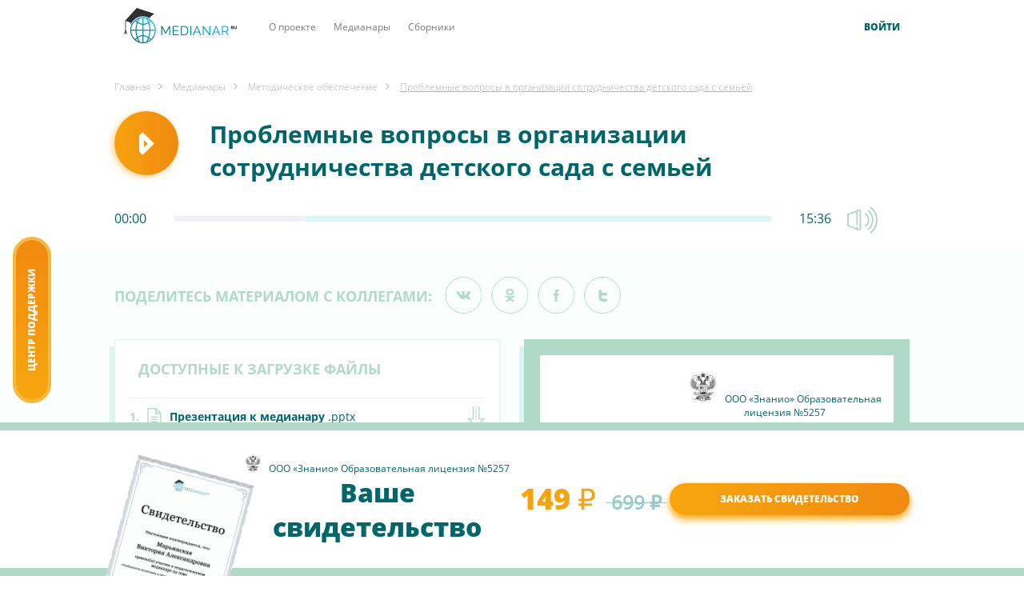

--- FILE ---
content_type: text/html; charset=UTF-8
request_url: https://medianar.ru/medianar/metod-obespech/problemnye-voprosy-v-organizatsii-sotrudnichestva-detskogo-sada-s-semej
body_size: 21972
content:
<!DOCTYPE html>
<html>
<head>
    <meta name="csrf-token" content="jLe8QvlFMOJYzCzN2n9v5aZxqKbVxCGoneBy4Oi6">
    <meta http-equiv="X-UA-Compatible" content="IE=edge">
    <meta name="viewport" content="width=device-width, initial-scale=1">
    <meta charset="UTF-8">
    <link rel="apple-touch-icon" sizes="60x60" href="/img/favicon/apple-touch-icon.png">
    <link rel="icon" type="image/png" sizes="32x32" href="/img/favicon/favicon-32x32.png">
    <link rel="icon" type="image/png" sizes="16x16" href="/img/favicon/favicon-16x16.png">
    <link rel="manifest" href="/img/favicon/site.webmanifest">
    <link rel="mask-icon" href="/img/favicon/safari-pinned-tab.svg" color="#5bbad5">
    <meta name="msapplication-TileColor" content="#da532c">
    <meta name="theme-color" content="#ffffff">
    <meta name="description" content="Организации сотрудничества детского сада с семьей
">
        <meta name="image"
          content="https://medianar.ru/img/elements/img-slide-after.png">
    <!-- Schema.org for Google -->
    <meta itemprop="name" content="Проблемные вопросы в организации сотрудничества детского сада с семьей">
    <meta itemprop="description"
          content="Организации сотрудничества детского сада с семьей">
    <meta itemprop="image"
          content="https://medianar.ru/img/elements/img-slide-after.png">
    <!-- Open Graph general (Facebook, Pinterest & Google+) -->
    <meta name="og:title" content="Проблемные вопросы в организации сотрудничества детского сада с семьей">
    <meta name="og:description"
          content="Организации сотрудничества детского сада с семьей">
    <meta name="og:url" content="https://medianar.ru/medianar/metod-obespech/problemnye-voprosy-v-organizatsii-sotrudnichestva-detskogo-sada-s-semej">
    <meta name="og:site_name" content="Медианар">
    <meta name="og:locale" content="ru_ru">
        <meta name="og:type" content="website">
            <meta name="og:image" content="https://medianar.ru/img/elements/img-slide-after.png">
        <link rel="stylesheet" href="https://use.fontawesome.com/releases/v5.8.1/css/all.css" integrity="sha384-50oBUHEmvpQ+1lW4y57PTFmhCaXp0ML5d60M1M7uH2+nqUivzIebhndOJK28anvf" crossorigin="anonymous">
    <link rel="stylesheet" type="text/css" href="/css/bootstrap.min.css">
    <link rel="stylesheet" type="text/css" href="/css/slick.css">
    <link rel="stylesheet" type="text/css" href="/css/jquery.formstyler.css">
    <link rel="stylesheet" type="text/css" href="/css/jquery.formstyler.theme.css">
    <link rel="stylesheet" href="/css/magnific-popup.css" />
    <link rel="stylesheet" type="text/css" href="/css/grid.css">
    <link rel="stylesheet" type="text/css" href="/css/main.css">
    <link rel="stylesheet" type="text/css" href="/css/main-new.css?upd=2023-12-03">
    <link rel="stylesheet" type="text/css" href="/css/sales-timer.css">
    <title>    Проблемные вопросы в организации сотрудничества детского сада с семьей
</title>
    <!--[if lt IE 9]>
    <html class="ie8">
    <script src="https://oss.maxcdn.com/html5shiv/3.7.3/html5shiv.min.js"></script>
    <script type="text/javascript" src="/js/respond.min.js"></script>

    <script type="text/javascript" src="/js/migrate.jquery.js"></script>
    <link rel="stylesheet" type="text/css" href="/css/i8.css">
        <!-- Google Tag Manager -->
    <script>(function(w,d,s,l,i){w[l]=w[l]||[];w[l].push({'gtm.start':
                new Date().getTime(),event:'gtm.js'});var f=d.getElementsByTagName(s)[0],
            j=d.createElement(s),dl=l!='dataLayer'?'&l='+l:'';j.async=true;j.src=
            'https://www.googletagmanager.com/gtm.js?id='+i+dl;f.parentNode.insertBefore(j,f);
        })(window,document,'script','dataLayer','GTM-KKCZJGH');</script>
    <!-- End Google Tag Manager -->
    
    <![endif]-->
    
    <script src="https://www.google.com/recaptcha/api.js?render=6LfWh30UAAAAAAuXbyReVonu6ycZ5XCs-GCAyIFR"></script>
</head>

<body>

    
<!-- Google Tag Manager (noscript) -->
<noscript><iframe src="https://www.googletagmanager.com/ns.html?id=GTM-KKCZJGH"
                  height="0" width="0" style="display:none;visibility:hidden"></iframe></noscript>
<!-- End Google Tag Manager (noscript) -->

<!--======================= MODAL ========================-->

<!--Регистрация-->
<div id="registration" class="popup-modal mfp-hide mfp-with-anim simple-modal">
    <div class="popup-content">
        <form action="https://medianar.ru/register" method="post" class="simple-form js-ajax-form">
        <input type="hidden" name="needToPay"class="needToPay" value="false">
            <input type="hidden" name="_token" value="jLe8QvlFMOJYzCzN2n9v5aZxqKbVxCGoneBy4Oi6">            <h3><a href="#enter" class="popup-open" data-effect="mfp-zoom-in">Вход</a> / Регистрация</h3>
            <div class="note"></div>
            <div class="input-block">
                <span class="input-sticher error-sticker"></span>
                <input type="text" placeholder="Фамилия Имя Отчество" value="" name="name" onkeyup="checkFio(this);" required="" />
                <div class="note">на ваше имя будет выдано свидетельство</div>
            </div>
            <div class="input-block">
                <span class="input-sticher error-sticker"></span>
                <input type="text" placeholder="E-mail" name="email" onkeyup="emailValidation(this);" required="" />
            </div>
            <div class="input-block">
                <span class="input-sticher error-sticker"></span>
                <input type="password" placeholder="Придумайте пароль" name="password" onkeyup="check(this);" required="" />
            </div>
            <button type="submit" class="btn">отправить</button>
            <div class="checkbox-block">
                <label>
                    <input type="checkbox" class="checkbox" name="agreement" checked="">
                    <span class="checkbox-custom"></span>
                    <span class="label">Согласен с <a href="https://medianar.ru/ofereta_medianarru.pdf" target="_blank">условиями оферты</a></span>
                </label>
            </div>
            <div class="form-error"></div>
            <div class="bottom-note">Уже зарегистрированы? <a href="#enter" class="popup-open" data-effect="mfp-zoom-in">Войдите</a></div>
        </form>
        <button class="mfp-close" type="button"><i class="icon icon-close_form"></i></button>
    </div>
</div>
<!--//Регистрация-->

<!--Вход-->
<div id="enter" class="popup-modal mfp-hide mfp-with-anim simple-modal">
    <div class="popup-content">
        <form action="https://medianar.ru/login" method="post" class="simple-form js-ajax-form">
            <input type="hidden" name="needToPay"class="needToPay" value="false">
            <input type="hidden" name="_token" value="jLe8QvlFMOJYzCzN2n9v5aZxqKbVxCGoneBy4Oi6">            <h3>Вход / <a href="#registration" class="popup-open" data-effect="mfp-zoom-in">Регистрация</a></h3>
            <div class="auth-social">
    <p class="auth-social-title">Через соцсети (рекомендуем для новых пользователей)</p>
    <div class="auth-social-block row">
        <div class="col-xs-6">
            <a class="item-social-login" href="https://oauth.vk.com/authorize?client_id=6978869&amp;scope=offline&amp;redirect_uri=https%3A%2F%2Fmedianar.ru%2Fregister-vk&amp;response_type=code"><i class="fab fa-vk"></i> ВКонтакте</a>
        </div>
        
        <div class="col-xs-6">
            <a class="item-social-login item-social-login-ok" href="http://www.odnoklassniki.ru/oauth/authorize?client_id=1270576896&amp;response_type=code&amp;redirect_uri=https://medianar.ru/register-ok&amp;scope=VALUABLE ACCESS"><i class="fab fa-odnoklassniki"></i> Однокласники</a>
        </div>
        <div class="col-xs-6">
            <div class="mailru-login-button item-social-login item-social-login-mail" data-type="login"></div>
        </div>
                <script src="https://oauth.mail.ru/sdk/v0.13.0/oauth.js?origin=https://medianar.ru"></script>
        <script>
                document.addEventListener("DOMContentLoaded", function(){
                MR.init({
                    clientId: '0013f1dab5de46059ceda31dbf428424',
                    onlogin: function (state) {
                        if (state.user) {
                            $.ajax({
                                url: "https://medianar.ru/callback/mailru",
                                method: 'POST',
                                data: {data: state, _token: "jLe8QvlFMOJYzCzN2n9v5aZxqKbVxCGoneBy4Oi6"},
                            }).done(function(response) {
                                document.location.reload();
                            });
                        }
                    },
                    onlogout: function () {
                        console.info('MR.logout');
                    }
                });
                });
        </script>
            </div>
</div>            <p class="auth-social-title">С помощью аккаунта medianar</p>
            <div class="input-block">
                <span class="input-sticher error-sticker"></span>
                <input type="text" placeholder="E-mail" name="email" onkeyup="emailValidation(this);" required="" />
            </div>
            <div class="input-block">
                <span class="input-sticher error-sticker"></span>
                <input type="password" placeholder="Пароль" name="password" onkeyup="check(this);" required="" />
            </div>
            <div class="form-error"></div>
            <button type="submit" class="btn">Войти</button>
            <div class="remember">Забыли пароль? <a href="#removepass1" class="popup-open" data-effect="mfp-zoom-in">Восстановите его</a></div>
            <div class="bottom-note">Еще нет кабинета? <a href="#registration" class="popup-open" data-effect="mfp-zoom-in">Зарегистрироваться</a></div>
        </form>
        <button class="mfp-close" type="button"><i class="icon icon-close_form"></i></button>
    </div>
</div>
<!--//Вход-->

<!--Пароль 1-->
<div id="removepass1" class="popup-modal mfp-hide mfp-with-anim simple-modal">
    <div class="popup-content">
        <form action="/password/email" method="post" class="simple-form js-ajax-form js-reset-password">
            <input type="hidden" name="_token" value="jLe8QvlFMOJYzCzN2n9v5aZxqKbVxCGoneBy4Oi6">            <h3>Восстановление пароля</h3>
            <p class="step-remove">Шаг 1 <span>/ 2</span></p>
            <div class="note">Введите Ваш E-mail. На него придет письмо с новым паролем</div>
            <div class="input-block">
                <input type="text" placeholder="E-mail" name="email" required="" />
            </div>
            <span class="help-block m-hide js-reset-password-text">Вам на емейл отправлено письмо с сылкой на востановление пароля</span>
            <button type="submit" class="btn">Сбросить пароль</button>
        </form>
        <button class="mfp-close" type="button"><i class="icon icon-close_form"></i></button>
    </div>
</div>
<!--//Пароль 1-->

<!--Пароль 2-->
<div id="removepass2" class="popup-modal mfp-hide mfp-with-anim simple-modal">
    <div class="popup-content">
        <form action="/password/reset" method="post" class="simple-form">
            <input type="hidden" name="_token" value="jLe8QvlFMOJYzCzN2n9v5aZxqKbVxCGoneBy4Oi6">            <input type="hidden" value="" name="token">
            <h3>Восстановление пароля</h3>
            <p class="step-remove">Шаг 2 <span>/ 2</span></p>
            <div class="note">Введите Ваш новый пароль</div>
            <div class="input-block">
                            <input type="text" placeholder="E-mail" name="email" required="" value=""/>
            </div>
            <div class="input-block">
                                <input type="password" placeholder="Новый пароль" name="password" required="" value=""/>
            </div>
            <div class="input-block">
                                <input type="password" placeholder="Новый пароль повторно" name="password_confirmation" required="" value=""/>
            </div>
            <button type="submit" class="btn">Сохранить пароль</button>
        </form>
        <button class="mfp-close" type="button"><i class="icon icon-close_form"></i></button>
    </div>
</div>
<!--//Пароль 2-->


<!--Промокод-->
<div id="promo-popup" class="popup-modal mfp-hide mfp-with-anim simple-modal">
    <div class="popup-content">
        <form action="https://medianar.ru/active-poromocode" method="post" class="simple-form active-promocode">
            <input type="hidden" name="_token" value="jLe8QvlFMOJYzCzN2n9v5aZxqKbVxCGoneBy4Oi6">            <input type="hidden" name="event_id" value="" />
            <h3>Введите промокод</h3>
            <div class="input-block">
                <input type="text" placeholder="Промокод" name="promocode" required="" />
            </div>
            <div class="error"></div>
            <button type="submit" class="btn">Активировать</button>
        </form>
        <button class="mfp-close" type="button"><i class="icon icon-close_form"></i></button>
    </div>
</div>
<!--//Промокод-->
<!--header-->
<header class="inner-header">
    <div class="header-top">
        <div class="container">
            <div class="header-top-content">
                <a href="https://medianar.ru" class="main-logo"><img src="/img/main-new/main_logo.png" alt="medianar.ru" /></a>
                <ul class="header-top-menu sm-hidden">
                    <li>
                        <a href="https://medianar.ru#about">О проекте</a>
                    </li>
                    <li>
                        <a href="https://medianar.ru/medianars">Медианары</a>
                    </li>
                    <li>
                        <a href="/sbornik/">Сборники</a>
                    </li>

                                    </ul>
                                <!--Вход-->
                <div class="header-enters sm-hidden">
                    
                    <a href="#enter" class="enter-btn popup-open" data-effect="mfp-zoom-in">войти</a>
                </div>
                <!--//Вход-->
                
                <!--Мобильное меню-->
                <div class="mobile-buter-content">
                    <div class="mobile-buter">
                        <span></span>
                        <span></span>
                        <span></span>
                    </div>
                    <div class="mobile-buter-menu">
                        <ul class="header-top-menu">
                            <li>
                                <a href="https://medianar.ru#about">О проекте</a>
                            </li>
                            
                            <li>
                                <a href="https://medianar.ru/medianars">Медианары</a><span class="new">новое</span>
                            </li>
                            <li>
                                <a href="/sbornik/">Сборники</a>
                            </li>
                                                    </ul>
                                                                        
                    </div>
                </div>

                <!--Мобильный профиль-->
                <div class="mobile-profile-content">
                    <div class="mobile-profile-trigger"><i class="icon icon-person"></i></div>
                    <div class="mobile-profile-menu">

                                                <!--Вход-->
                        <div class="header-enters">
                            
                            <br />
                            <a href="#enter" class="enter-btn popup-open" data-effect="mfp-zoom-in">войти</a>
                        </div>
                        <!--Вход-->
                        
                    </div>

                </div>

            </div>
        </div>
    </div>
    </header>
<!--//header-->
<div class="content-wrapper">
        <div class="wrapper">
    <ul class="content-breadcrumbs">
        <li>
            <a href="https://medianar.ru" class="item-breadcrumbs">Главная</a>
        </li>
                                    <li>
                    <a href="https://medianar.ru/medianars" class="item-breadcrumbs">Медианары</a>
                </li>
                                                <li>
                    <a href="https://medianar.ru/medianars/metod-obespech" class="item-breadcrumbs">Методическое обеспечение</a>
                </li>
                                                <li>
                    <a class="item-breadcrumbs active">Проблемные вопросы в организации сотрудничества детского сада с семьей</a>
                </li>
                        </ul>
</div>        <!--Фиксированный баннер-->
    <input type="hidden" id="needToPay" value="207">
    <div class="fixedBanner">
        <div class="wrapper before-sertificat">
            <div class="fixedBanner__img-container">
                <img src="/templates/svid4.png" alt=""
                     class="fixedBanner__img img-responsive">
            </div>
            <div class="text-block-fixed">
                <p class="licence-text">
                    <i>
                        <img src="/img/elements/gerb_black.png" alt="">
                    </i> ООО «Знанио» Образовательная лицензия №5257
                </p>
                <h4>Ваше свидетельство</h4>
            </div>
            <div class="row price-sales-block">
                <div class="col-xs-12">
                    <div class="price-primer">
                                                    <b>149 &#8381;</b>
                                                        <span class="old-price">699 &#8381;</span>
                                            </div>
                </div>

            </div>
                                        <a class="orange-btn"
                   onclick="openAuthModal('register_tab', 'Оформление свидетельства', 'Перейти к оплате', '207')"
                   href="#">Заказать
                    свидетельство</a>
                    </div>
    </div>
    <!--Title page-->
    <div class="wrapper" style="min-height: 80px">
                    <div class="btn-play">

            </div>
                <h3 class="title-material" >
            Проблемные вопросы в организации сотрудничества детского сада с семьей
        </h3>
    </div>
    <!--end-->
    <div class="audio-player">
        <div class="wrapper">
                            <audio preload="auto" controls>
                    <source src="https://medianar.ru/files/999uploads/4bb32a9d385586649d62735be09a1aa5.mp3"/>
                </audio>
                    </div>
    </div>
    <!--Доступные к загрузки файлы-->
    <div class="block-list-file">
        <div class="wrapper">
            <div class="social-top-element">
                <span>Поделитесь материалом С КОЛЛЕГАМИ:</span>
                <div class="social-block">
                    <a class="item-social ico-social-1 vk" target="_blank"></a>
                    <a class="item-social ico-social-2 ok" target="_blank"></a>
                    <a class="item-social ico-social-3 fb" target="_blank"></a>
                    <a class="item-social ico-social-4 tw" target="_blank"></a>
                    
                </div>
            </div>
            <div class="row">
                <div class="col-md-6">
                    <div class="block-catalog-file">
                        <h4>Доступные к загрузке файлы</h4>
                                                <a class="item-material" href="https://medianar.ru/files/999uploads/8848f3b3263d878dbed73a53385ad5dd.pptx" download >
                            <span style="word-break: break-all">
                                <span class="number-file">1.</span>
                                <i></i>
                                Презентация к медианару
                                                                    <span class="format-file">.pptx</span>
                                                            </span>
                            <span class="btn-download-file"></span>
                        </a>
                                                <a class="item-material" href="https://medianar.ru/files/999uploads/Материал к медианару.docx" download >
                            <span style="word-break: break-all">
                                <span class="number-file">2.</span>
                                <i></i>
                                Материал к медианару
                                                                    <span class="format-file">.docx</span>
                                                            </span>
                            <span class="btn-download-file"></span>
                        </a>
                                            </div>
                </div>
                <div class="col-md-6">
                    <div class="primer-licence">
                        <div class="primer-licence__img-container">
                            <img src="/templates/svid4.png" alt=""
                                 class="img-responsive primer-licence__img">
                        </div>
                        <p class="licence-text">
                            <i>
                                <img src="/img/elements/gerb_black.png" alt="">
                            </i> ООО «Знанио» Образовательная лицензия №5257
                        </p>
                        <h4>Ваше свидетельство</h4>
                        <div class="price-primer">
                                                            149 &#8381;
                                <span class="old-price">699 &#8381;</span>
                            
                        </div>


                                                                            <a class="orange-btn"
                               onclick="openAuthModal('register_tab', 'Оформление свидетельства', 'Перейти к оплате', '207')"
                               href="#">Заказать
                                свидетельство</a>
                                                <p class="info-primer">
                            Получите официальное свидетельство о прослушивании медианара мгновенно
                        </p>
                    </div>
                </div>
            </div>
        </div>
    </div>
    <!--end-->

    <!--Блок презентации-->
    <div class="wrapper">
                    <div class="content-prezentation">
                <p>Посмотрите или скачайте презентацию</p>
                <div class="block-slide-prezentation">
                                            <img src="https://medianar.ru/files/presentations/medianar_207/0.jpg" alt="Слайд" title="слайд">
                                            <img src="https://medianar.ru/files/presentations/medianar_207/1.jpg" alt="Слайд" title="слайд">
                                            <img src="https://medianar.ru/files/presentations/medianar_207/2.jpg" alt="Слайд" title="слайд">
                                            <img src="https://medianar.ru/files/presentations/medianar_207/3.jpg" alt="Слайд" title="слайд">
                                            <img src="https://medianar.ru/files/presentations/medianar_207/4.jpg" alt="Слайд" title="слайд">
                                            <img src="https://medianar.ru/files/presentations/medianar_207/5.jpg" alt="Слайд" title="слайд">
                                            <img src="https://medianar.ru/files/presentations/medianar_207/6.jpg" alt="Слайд" title="слайд">
                                            <img src="https://medianar.ru/files/presentations/medianar_207/7.jpg" alt="Слайд" title="слайд">
                                            <img src="https://medianar.ru/files/presentations/medianar_207/8.jpg" alt="Слайд" title="слайд">
                                            <img src="https://medianar.ru/files/presentations/medianar_207/9.jpg" alt="Слайд" title="слайд">
                                            <img src="https://medianar.ru/files/presentations/medianar_207/10.jpg" alt="Слайд" title="слайд">
                                            <img src="https://medianar.ru/files/presentations/medianar_207/11.jpg" alt="Слайд" title="слайд">
                                            <img src="https://medianar.ru/files/presentations/medianar_207/12.jpg" alt="Слайд" title="слайд">
                                            <img src="https://medianar.ru/files/presentations/medianar_207/13.jpg" alt="Слайд" title="слайд">
                                            <img src="https://medianar.ru/files/presentations/medianar_207/14.jpg" alt="Слайд" title="слайд">
                                            <img src="https://medianar.ru/files/presentations/medianar_207/15.jpg" alt="Слайд" title="слайд">
                                            <img src="https://medianar.ru/files/presentations/medianar_207/16.jpg" alt="Слайд" title="слайд">
                                            <img src="https://medianar.ru/files/presentations/medianar_207/17.jpg" alt="Слайд" title="слайд">
                                            <img src="https://medianar.ru/files/presentations/medianar_207/18.jpg" alt="Слайд" title="слайд">
                                            <img src="https://medianar.ru/files/presentations/medianar_207/19.jpg" alt="Слайд" title="слайд">
                                            <img src="https://medianar.ru/files/presentations/medianar_207/20.jpg" alt="Слайд" title="слайд">
                                            <img src="https://medianar.ru/files/presentations/medianar_207/21.jpg" alt="Слайд" title="слайд">
                                            <img src="https://medianar.ru/files/presentations/medianar_207/22.jpg" alt="Слайд" title="слайд">
                                            <img src="https://medianar.ru/files/presentations/medianar_207/23.jpg" alt="Слайд" title="слайд">
                                            <img src="https://medianar.ru/files/presentations/medianar_207/24.jpg" alt="Слайд" title="слайд">
                                            <img src="https://medianar.ru/files/presentations/medianar_207/25.jpg" alt="Слайд" title="слайд">
                                            <img src="https://medianar.ru/files/presentations/medianar_207/26.jpg" alt="Слайд" title="слайд">
                                            <img src="https://medianar.ru/files/presentations/medianar_207/27.jpg" alt="Слайд" title="слайд">
                                            <img src="https://medianar.ru/files/presentations/medianar_207/28.jpg" alt="Слайд" title="слайд">
                                            <img src="https://medianar.ru/files/presentations/medianar_207/29.jpg" alt="Слайд" title="слайд">
                                            <img src="https://medianar.ru/files/presentations/medianar_207/30.jpg" alt="Слайд" title="слайд">
                                            <img src="https://medianar.ru/files/presentations/medianar_207/31.jpg" alt="Слайд" title="слайд">
                                            <img src="https://medianar.ru/files/presentations/medianar_207/32.jpg" alt="Слайд" title="слайд">
                                            <img src="https://medianar.ru/files/presentations/medianar_207/33.jpg" alt="Слайд" title="слайд">
                                    </div>
            </div>
            </div>
    <!--end-->
    <div class="email-podpiska">
        <div class="wrapper">
            <div class="row">
                <div class="col-md-8">
                    <p>хотите сохранить материал на будущее? Отправьте себе на почту</p>
                    <form id="notification_form" action="https://medianar.ru/medianars/send">
                        <div class="from-group podpiska-form">
                            <input type="hidden" name="_token" value="jLe8QvlFMOJYzCzN2n9v5aZxqKbVxCGoneBy4Oi6">
                            <input type="hidden" name="medianar_id" value="207">
                            <input type="email" class="input-form-text" name="email" placeholder="Email" required>
                        </div>
                        <button type="submit" class="orange-btn">Отправить</button>
                    </form>
                </div>
                <div class="col-md-4 text-right">
                    <p>Поделитесь материалом с коллегами:</p>
                    <div class="social-block">
                        <a class="item-social ico-social-1 vk" target="_blank"></a>
                        <a class="item-social ico-social-2 ok" target="_blank"></a>
                        <a class="item-social ico-social-3 fb" target="_blank"></a>
                        <a class="item-social ico-social-4 tw" target="_blank"></a>
                        
                    </div>
                </div>
            </div>
        </div>
    </div>
    <!--Похожие медианары-->
    <div class="wrapper">
        <div class="content-medianar-material">
            <p class="title-material-medianar">Похожие медианары</p>
            <div class="block-theams-medianar">
                <div class="row">
                                                                                            <div class="col-md-6">
                        <div class="item-medianar"
                             data-href="https://medianar.ru/medianar/uchebnaya-deyatelnost/organizatsiya-raboty-po-podderzhke-i-razvitiyu-talantlivyh-obuchayuschihsya">
                            <div class="labels-block">
                                                                                                    <span class="label-popul-item">Популярное</span>
                                                                                            </div>
                            <div class="hover-medianar">
                                <a href="https://medianar.ru/medianar/uchebnaya-deyatelnost/organizatsiya-raboty-po-podderzhke-i-razvitiyu-talantlivyh-obuchayuschihsya"
                                   class="read-medianar">
                                    <i class="icon-read"></i>Посмотреть материал</a>
                            </div>
                            <div class="text-name-medianar">
                                <div class="item-medianar__img-container">
                                    <img src="/templates/svid4.png" alt="Certificate"
                                         class="img-responsive item-medianar__img">
                                </div>
                                <div class="title">Организация работы по поддержке и развитию талантливых обучающихся</div>
                                <div class="desc">Научное общество обучающихся - работа с одаренными детьми в условиях ФГОС</div>
                            </div>
                            <div class="info-medianar-item">
                                                                    <span>Методическое обеспечение</span>
                                                                    <span>Начальное общее образование</span>
                                                                    <span>Основное общее образование</span>
                                                                    <span>Педагогические технологии</span>
                                                                    <span>Среднее общее образование</span>
                                                                    <span>до 30 минут</span>
                                                                
                            </div>
                        </div>
                    </div>
                                                                    <div class="col-md-6">
                        <div class="item-medianar"
                             data-href="https://medianar.ru/medianar/pedagog-tehnolog/sovremennye-obrazovatelnye-tehnologii-v-realizatsii-fgos-tehnologiya-modulnogo-obucheniya">
                            <div class="labels-block">
                                                                                                    <span class="label-popul-item">Популярное</span>
                                                                                                    <span class="label-hit-item">Хит</span>
                                                            </div>
                            <div class="hover-medianar">
                                <a href="https://medianar.ru/medianar/pedagog-tehnolog/sovremennye-obrazovatelnye-tehnologii-v-realizatsii-fgos-tehnologiya-modulnogo-obucheniya"
                                   class="read-medianar">
                                    <i class="icon-read"></i>Посмотреть материал</a>
                            </div>
                            <div class="text-name-medianar">
                                <div class="item-medianar__img-container">
                                    <img src="/templates/svid4.png" alt="Certificate"
                                         class="img-responsive item-medianar__img">
                                </div>
                                <div class="title">Современные образовательные технологии в реализации ФГОС: технология модульного обучения</div>
                                <div class="desc">Реализация личностно ориентированного подхода посредством модульного обучения</div>
                            </div>
                            <div class="info-medianar-item">
                                                                    <span>Методическое обеспечение</span>
                                                                    <span>Начальное общее образование</span>
                                                                    <span>Основное общее образование</span>
                                                                    <span>Педагогические технологии</span>
                                                                    <span>Учебная деятельность</span>
                                                                    <span>до 30 минут</span>
                                                                
                            </div>
                        </div>
                    </div>
                                                                </div>
                <div class="row">
                                        <div class="col-md-6">
                        <div class="item-medianar"
                             data-href="https://medianar.ru/medianar/uchebnaya-deyatelnost/tselepolaganie-kak-etap-sovremennogo-uroka">
                            <div class="labels-block">
                                                                                                    <span class="label-popul-item">Популярное</span>
                                                                                                    <span class="label-hit-item">Хит</span>
                                                            </div>
                            <div class="hover-medianar">
                                <a href="https://medianar.ru/medianar/uchebnaya-deyatelnost/tselepolaganie-kak-etap-sovremennogo-uroka"
                                   class="read-medianar">
                                    <i class="icon-read"></i>Посмотреть материал</a>
                            </div>
                            <div class="text-name-medianar">
                                <div class="item-medianar__img-container">
                                    <img src="/templates/svid4.png" alt="Certificate"
                                         class="img-responsive item-medianar__img">
                                </div>
                                <div class="title">Целеполагание как этап современного урока</div>
                                <div class="desc">Целеполагание как метапредметный вид учебной деятельности</div>
                            </div>
                            <div class="info-medianar-item">
                                                                    <span>Начальное общее образование</span>
                                                                    <span>Основное общее образование</span>
                                                                    <span>Среднее общее образование</span>
                                                                    <span>Учебная деятельность</span>
                                                                    <span>до 30 минут</span>
                                                                
                            </div>
                        </div>
                    </div>
                                                        </div>
            </div>
            <a href="https://medianar.ru/medianars" class="full-medianar">Все медианары</a>
            <div class="clear"></div>
        </div>
    </div>
    <!--end-->
    <!--SEO block-->
    <div class="block-seo">
        <div class="wrapper">
            <p class="title-material-seo">Прочитайте содержание</p>
            <h3>Проблемные вопросы в организации сотрудничества детского сада с семьей</h3>
            <p>
                Система российского образования характеризуется существенными изменениями, которые происходят в современном обществе вследствие экономических и политических преобразований. В число самых важных законодательных документов в сфере образования входят законы Российской Федерации «О высшем и послевузовском профессиональном образовании», «Об образовании», государственная программа «Патриотическое воспитание граждан Российской Федерации до 2025 г.», национальный проект развития образования, Национальная доктрина образования в Российской Федерации, охватывающая период до 2025 г.
                <span class="white-shadow"></span>
            </p>
            <div class="full-text-seo">
                <p style="margin:0cm 0cm 0.0001pt; text-align:justify"><span style="font-size:15pt"><span style="line-height:115%"><span style="font-family:&quot;Times New Roman&quot;,&quot;serif&quot;"><span style="color:black"><span style="font-size:14.0pt"><span style="line-height:115%">Система российского образования характеризуется существенными изменениями, которые происходят в современном обществе вследствие экономических и политических преобразований. В число самых важных законодательных документов в сфере образования входят законы Российской Федерации &laquo;О высшем и послевузовском профессиональном образовании&raquo;, &laquo;Об образовании&raquo;, государственная программа &laquo;Патриотическое воспитание граждан Российской Федерации до 2025 г.&raquo;, национальный проект развития образования, Национальная доктрина образования в Российской Федерации, охватывающая период до 2025 г.</span></span></span></span></span></span></p>

<p style="margin:0cm 0cm 0.0001pt; text-align:justify"><span style="font-size:15pt"><span style="line-height:115%"><span style="font-family:&quot;Times New Roman&quot;,&quot;serif&quot;"><span style="color:black"><span style="font-size:14.0pt"><span style="line-height:115%">Российское общество ждет эффекта от многочисленных попыток преобразований и инноваций, которые затрагивают все сферы образования, от дошкольного до послевузовского. Однако пока желаемого эффекта не наблюдается.</span></span></span></span></span></span></p>

<p style="margin:0cm 0cm 0.0001pt; text-align:justify"><span style="font-size:15pt"><span style="line-height:115%"><span style="font-family:&quot;Times New Roman&quot;,&quot;serif&quot;"><span style="color:black"><span style="font-size:14.0pt"><span style="line-height:115%">В системе современного дошкольного образования проводится активная работа, направленная на совершенствование системы образования и нахождение путей ее дальнейшего развития, что обуславливается социальным заказом современного общества. </span></span></span></span></span></span></p>

<p style="margin:0cm 0cm 0.0001pt; text-align:justify"><span style="font-size:15pt"><span style="line-height:115%"><span style="font-family:&quot;Times New Roman&quot;,&quot;serif&quot;"><span style="color:black"><span style="font-size:14.0pt"><span style="line-height:115%">Современная дошкольная педагогика приоритетное значение отдает задачам гуманизации процесса воспитания и обучения, укрепления и охраны физического и психического здоровья детей, их полноценного развития.</span></span></span></span></span></span></p>

<p style="margin:0cm 0cm 0.0001pt; text-align:justify"><span style="font-size:15pt"><span style="line-height:115%"><span style="font-family:&quot;Times New Roman&quot;,&quot;serif&quot;"><span style="color:black"><span style="font-size:14.0pt"><span style="line-height:115%">Для современной педагогической системы свойственно активное применение эффективных педагогических программ и технологий. Решение педагогических проблем часто осуществляется посредством создания и внедрения в образовательный процесс инновационных технологий, что находит выражение в предварительном планировании предстоящих изменений и предугадывании последствий их воздействия на жизнь детей. </span></span></span></span></span></span></p>

<p style="margin:0cm 0cm 0.0001pt; text-align:justify"><span style="font-size:15pt"><span style="line-height:115%"><span style="font-family:&quot;Times New Roman&quot;,&quot;serif&quot;"><span style="color:black"><span style="font-size:14.0pt"><span style="line-height:115%">В число основных тенденций при реализации развивающего воспитания и обучения дошкольников входит разработка принципиально нового подхода к созданию условий воспитания в детском дошкольном учреждении (ДОУ), основой которого являются инновационные идеи и позиции.</span></span></span></span></span></span></p>

<p style="margin:0cm 0cm 0.0001pt; text-align:justify"><span style="font-size:15pt"><span style="line-height:115%"><span style="font-family:&quot;Times New Roman&quot;,&quot;serif&quot;"><span style="color:black"><span style="font-size:14.0pt"><span style="line-height:115%">Существует тесная взаимосвязь между изменениями в содержании и организации работы дошкольных учреждений и школ, их инновационной направленности с изменениями в методологической и технологической подготовке педагогов-дошкольников. Для этого процесса свойственна стихийность характера, причиной чего является во многом отсутствие научных исследований и рекомендаций, направленных на совершенствование инновационной деятельности воспитателей в дошкольных учреждениях.</span></span></span></span></span></span></p>

<p style="margin:0cm 0cm 0.0001pt; text-align:justify"><span style="font-size:15pt"><span style="line-height:115%"><span style="font-family:&quot;Times New Roman&quot;,&quot;serif&quot;"><span style="color:black"><span style="font-size:14.0pt"><span style="line-height:115%">Возникновение новых требований к ДОУ обусловлено процессом реформирования системы дошкольного образования для того, чтобы максимально удовлетворить запросы родителей и интересы детей. Самым важным условием совершенствования и реформирования ДОУ является внедрение инноваций в его работу. </span></span></span></span></span></span></p>

<p style="margin:0cm 0cm 0.0001pt; text-align:justify"><span style="font-size:15pt"><span style="line-height:115%"><span style="font-family:&quot;Times New Roman&quot;,&quot;serif&quot;"><span style="color:black"><span style="font-size:14.0pt"><span style="line-height:115%">Инновационная деятельность &ndash; это процесс, развитие которого осуществляется по определенным этапам и который способствует переходу учреждения на более качественную ступень развития во время создания, освоения, разработки, применения и распространения новшеств, программ, новых методов, технологий и методик. </span></span></span></span></span></span></p>

<p style="margin:0cm 0cm 0.0001pt; text-align:justify"><span style="font-size:15pt"><span style="line-height:115%"><span style="font-family:&quot;Times New Roman&quot;,&quot;serif&quot;"><span style="color:black"><span style="font-size:14.0pt"><span style="line-height:115%">Для перехода ДОУ в новое качественное состояние и их дальнейшее развитие требуется осваивать новшества. Современная образовательная система характеризуется вовлечением педагогов дошкольных учреждений в инновационные процессы, которые направлены на обновление содержания дошкольного образования, методов и приемов преподнесения содержания детям и реализации содержания. Педагоги должны повышать качество дошкольного образования и создавать условия, способствующие личностному развитию каждого ребенка. Вследствие модернизации системы образования в России происходит выдвижение новых требований к ДОУ, а также к организации в них воспитательно-образовательного процесса. </span></span></span></span></span></span></p>

<p style="margin:0cm 0cm 0.0001pt; text-align:justify"><span style="font-size:15pt"><span style="line-height:115%"><span style="font-family:&quot;Times New Roman&quot;,&quot;serif&quot;"><span style="color:black"><span style="font-size:14.0pt"><span style="line-height:115%">Перед тем, как перейти к раскрытию темы инновационной деятельности в работе дошкольных учреждений образования, следует раскрыть термин &laquo;инновация&raquo;. Ход общественного развития и образовательной политики в целом оказывают воздействие на предпосылки и источники становления инноватики в дошкольном образовании, которые обусловлены:</span></span></span></span></span></span></p>

<ul>
	<li style="margin:0cm 0cm 0.0001pt 36pt; text-align:justify"><span style="font-size:15pt"><span style="line-height:115%"><span style="font-family:&quot;Times New Roman&quot;,&quot;serif&quot;"><span style="color:black"><span style="font-size:14.0pt"><span style="line-height:115%">демократизацией общественной жизни;</span></span></span></span></span></span></li>
	<li style="margin:0cm 0cm 0.0001pt 36pt; text-align:justify"><span style="font-size:15pt"><span style="line-height:115%"><span style="font-family:&quot;Times New Roman&quot;,&quot;serif&quot;"><span style="color:black"><span style="font-size:14.0pt"><span style="line-height:115%">инновационными процессами, затрагивающими сферы экономики и производства;</span></span></span></span></span></span></li>
	<li style="margin:0cm 0cm 0.0001pt 36pt; text-align:justify"><span style="font-size:15pt"><span style="line-height:115%"><span style="font-family:&quot;Times New Roman&quot;,&quot;serif&quot;"><span style="color:black"><span style="font-size:14.0pt"><span style="line-height:115%">творчеством субъектов взаимодействия;</span></span></span></span></span></span></li>
	<li style="margin:0cm 0cm 0.0001pt 36pt; text-align:justify"><span style="font-size:15pt"><span style="line-height:115%"><span style="font-family:&quot;Times New Roman&quot;,&quot;serif&quot;"><span style="color:black"><span style="font-size:14.0pt"><span style="line-height:115%">поисковой и экспериментальной деятельностью образовательных учреждений. </span></span></span></span></span></span></li>
</ul>

<p style="margin:0cm 0cm 0.0001pt; text-align:justify"><span style="font-size:15pt"><span style="line-height:115%"><span style="font-family:&quot;Times New Roman&quot;,&quot;serif&quot;"><span style="color:black"><span style="font-size:14.0pt"><span style="line-height:115%">Инновационная педагогика относится к стратегическим путям гуманизации процесса образования, поэтому она направлена на реализацию идей неповторимости и свободы в воспитании и обучении социально-ориентированной личности. </span></span></span></span></span></span></p>

<p style="margin:0cm 0cm 0.0001pt; text-align:justify"><span style="font-size:15pt"><span style="line-height:115%"><span style="font-family:&quot;Times New Roman&quot;,&quot;serif&quot;"><span style="color:black"><span style="font-size:14.0pt"><span style="line-height:115%">Возникновение необходимости в инновациях обусловлено потребностью разрешения какой-либо проблемы при создании противоречия между желанием и реальным результатом. Инновационное решение проблемы означает изменение системы, ее приведение в соответствие с требуемой моделью. При условии качественного изменения системы происходит ее развитие. </span></span></span></span></span></span></p>

<p style="margin:0cm 0cm 0.0001pt; text-align:justify"><span style="font-size:15pt"><span style="line-height:115%"><span style="font-family:&quot;Times New Roman&quot;,&quot;serif&quot;"><span style="color:black"><span style="font-size:14.0pt"><span style="line-height:115%">Общей целью инновационной деятельности является улучшение способности педагогической системы образовательного учреждения по достижению качественно более высоких результатов образования.</span></span></span></span></span></span></p>

<p style="margin:0cm 0cm 0.0001pt; text-align:justify"><span style="font-size:15pt"><span style="line-height:115%"><span style="font-family:&quot;Times New Roman&quot;,&quot;serif&quot;"><span style="color:black"><span style="font-size:14.0pt"><span style="line-height:115%">Инновационная деятельность приводит к повышению профессиональной компетентности педагога и улучшению качества образования детей дошкольного возраста.</span></span></span></span></span></span></p>

<p style="margin:0cm 0cm 0.0001pt; text-align:justify"><span style="font-size:15pt"><span style="line-height:115%"><span style="font-family:&quot;Times New Roman&quot;,&quot;serif&quot;"><span style="color:black"><span style="font-size:14.0pt"><span style="line-height:115%">При качественном дошкольном образовании формируется значительный резерв повышения качества и доступности следующих образовательных ступеней. Если не внедрять новые идеи и технологии в деятельность каждого ДОУ, то реформировать всю систему дошкольного образования не представляется возможным. </span></span></span></span></span></span></p>

<p style="margin:0cm 0cm 0.0001pt; text-align:justify"><span style="font-size:15pt"><span style="line-height:115%"><span style="font-family:&quot;Times New Roman&quot;,&quot;serif&quot;"><span style="color:black"><span style="font-size:14.0pt"><span style="line-height:115%">Образовательные системы развиваются вследствие создания, распространения и освоения новшеств. Это привело к тому, что в современной сфере инновационной деятельности находятся не только отдельные ДОУ и педагоги-инноваторы, но и почти каждое дошкольное учреждение. Наблюдается вовлечение педагогов дошкольных образовательных учреждений в инновационные процессы, затрагивающие их сферу деятельности. </span></span></span></span></span></span></p>

<p style="margin:0cm 0cm 0.0001pt; text-align:justify"><span style="font-size:15pt"><span style="line-height:115%"><span style="font-family:&quot;Times New Roman&quot;,&quot;serif&quot;"><span style="color:black"><span style="font-size:14.0pt"><span style="line-height:115%">Для инновационных изменений свойственен системный характер, создание новых типов, видов и профилей дошкольных учреждений, новых образовательных программ, за счет чего воспитательно-образовательный процесс становится вариативным и ориентированным на индивидуальность ребенка и запросы его семьи.</span></span></span></span></span></span></p>

<p style="margin:0cm 0cm 0.0001pt; text-align:justify"><span style="font-size:15pt"><span style="line-height:115%"><span style="font-family:&quot;Times New Roman&quot;,&quot;serif&quot;"><span style="color:black"><span style="font-size:14.0pt"><span style="line-height:115%">Люди осуществляют процесс обновления образования, поэтому успешность его запуска и поддержки определяется грамотностью педагогов ДОУ, которыми проектируется модель обновления образования с опорой на достижения науки.</span></span></span></span></span></span></p>

<p style="margin:0cm 0cm 0.0001pt; text-align:justify"><span style="font-size:15pt"><span style="line-height:115%"><span style="font-family:&quot;Times New Roman&quot;,&quot;serif&quot;"><span style="color:black"><span style="font-size:14.0pt"><span style="line-height:115%">На основании действующих нормативных правовых документов работники дошкольного образования обязаны развивать различные формы взаимодействия с семьями воспитанников. Это означает необходимость ориентации системы образования на реальные потребности потребителей образовательных услуг. </span></span></span></span></span></span></p>

<p style="margin:0cm 0cm 0.0001pt; text-align:justify"><span style="font-size:15pt"><span style="line-height:115%"><span style="font-family:&quot;Times New Roman&quot;,&quot;serif&quot;"><span style="color:black"><span style="font-size:14.0pt"><span style="line-height:115%">Дошкольное образовательное учреждение должно взаимодействовать с семьей на основании инновационного подхода, который затрагивает разные направления работы педагогов ДОУ. </span></span></span></span></span></span></p>

<p style="margin:0cm 0cm 0.0001pt; text-align:justify"><span style="font-size:15pt"><span style="line-height:115%"><span style="font-family:&quot;Times New Roman&quot;,&quot;serif&quot;"><span style="color:black"><span style="font-size:14.0pt"><span style="line-height:115%">Основой инновационного подхода являются принципы опережения и сотрудничества, а также открытости. Статья 18 Закона РФ &laquo;Об образовании&raquo; гласит: &laquo;Родители являются первыми педагогами. Они обязаны заложить первые основы физического, нравственного и интеллектуального развития личности ребенка в раннем возрасте&raquo;.</span></span></span></span></span></span></p>

<p style="margin:0cm 0cm 0.0001pt; text-align:justify"><span style="font-size:15pt"><span style="line-height:115%"><span style="font-family:&quot;Times New Roman&quot;,&quot;serif&quot;"><span style="color:black"><span style="font-size:14.0pt"><span style="line-height:115%">Истоками нашего будущего являются два общественных института &ndash; это семья и детский сад, однако не всегда они понимают друг друга, тактично общаются и стремятся услышать и понять друг друга. </span></span></span></span></span></span></p>

<p style="margin:0cm 0cm 0.0001pt; text-align:justify"><span style="font-size:15pt"><span style="line-height:115%"><span style="font-family:&quot;Times New Roman&quot;,&quot;serif&quot;"><span style="color:black"><span style="font-size:14.0pt"><span style="line-height:115%">Детский сад является поставщиком образовательных услуг, а также учреждением, которое осуществляет процессы развития, воспитания и обучения детей. Также он является культурно-развивающим и досуговым центром. </span></span></span></span></span></span></p>

<p style="margin:0cm 0cm 0.0001pt; text-align:justify"><span style="font-size:15pt"><span style="line-height:115%"><span style="tab-stops:90.0pt"><span style="font-family:&quot;Times New Roman&quot;,&quot;serif&quot;"><span style="color:black"><span style="font-size:14.0pt"><span style="line-height:115%">Для того чтобы изучить семью, определить образовательные потребности родителей, установить контакты с ее членами и согласовать воспитательное воздействие на ребенка, требуется проведение анкетирования &laquo;Сотрудничество детского сада и семьи&raquo;. При получении реальной картины, которая основывается на собранной информации, осуществляется анализ особенностей структуры родственных связей каждого ребенка, особенностей семьи и семейного воспитания, что направлено на выработку тактики общения с каждым родителем. Благодаря этому становится проще ориентироваться в педагогических потребностях семьи с учетом их индивидуальных черт.</span></span></span></span></span></span></span></p>

<p style="margin:0cm 0cm 0.0001pt; text-align:justify"><span style="font-size:15pt"><span style="line-height:115%"><span style="font-family:&quot;Times New Roman&quot;,&quot;serif&quot;"><span style="color:black"><span style="font-size:14.0pt"><span style="line-height:115%">Критерии для определения степени участия родителей в образовательном процессе:</span></span></span></span></span></span></p>

<ul>
	<li style="margin:0cm 0cm 0.0001pt 36pt; text-align:justify"><span style="font-size:15pt"><span style="line-height:115%"><span style="font-family:&quot;Times New Roman&quot;,&quot;serif&quot;"><span style="color:black"><span style="font-size:14.0pt"><span style="line-height:115%">совместное участие в тематических занятиях;</span></span></span></span></span></span></li>
	<li style="margin:0cm 0cm 0.0001pt 36pt; text-align:justify"><span style="font-size:15pt"><span style="line-height:115%"><span style="font-family:&quot;Times New Roman&quot;,&quot;serif&quot;"><span style="color:black"><span style="font-size:14.0pt"><span style="line-height:115%">присутствие родителей на детских праздниках;</span></span></span></span></span></span></li>
	<li style="margin:0cm 0cm 0.0001pt 36pt; text-align:justify"><span style="font-size:15pt"><span style="line-height:115%"><span style="font-family:&quot;Times New Roman&quot;,&quot;serif&quot;"><span style="color:black"><span style="font-size:14.0pt"><span style="line-height:115%">присутствие родителей на групповых мероприятиях;</span></span></span></span></span></span></li>
	<li style="margin:0cm 0cm 0.0001pt 36pt; text-align:justify"><span style="font-size:15pt"><span style="line-height:115%"><span style="font-family:&quot;Times New Roman&quot;,&quot;serif&quot;"><span style="color:black"><span style="font-size:14.0pt"><span style="line-height:115%">участие родителей в подготовке и проведении экскурсий;</span></span></span></span></span></span></li>
	<li style="margin:0cm 0cm 0.0001pt 36pt; text-align:justify"><span style="font-size:15pt"><span style="line-height:115%"><span style="font-family:&quot;Times New Roman&quot;,&quot;serif&quot;"><span style="color:black"><span style="font-size:14.0pt"><span style="line-height:115%">участие в выставках и вернисажах;</span></span></span></span></span></span></li>
	<li style="margin:0cm 0cm 0.0001pt 36pt; text-align:justify"><span style="font-size:15pt"><span style="line-height:115%"><span style="font-family:&quot;Times New Roman&quot;,&quot;serif&quot;"><span style="color:black"><span style="font-size:14.0pt"><span style="line-height:115%">помощь родителей в оснащении педагогического процесса;</span></span></span></span></span></span></li>
	<li style="margin:0cm 0cm 0.0001pt 36pt; text-align:justify"><span style="font-size:15pt"><span style="line-height:115%"><span style="font-family:&quot;Times New Roman&quot;,&quot;serif&quot;"><span style="color:black"><span style="font-size:14.0pt"><span style="line-height:115%">инициативное, ответственное отношение родителей к продуктам совместной деятельности детей и взрослых.</span></span></span></span></span></span></li>
</ul>

<p style="margin:0cm 0cm 0.0001pt; text-align:justify"><span style="font-size:15pt"><span style="line-height:115%"><span style="font-family:&quot;Times New Roman&quot;,&quot;serif&quot;"><span style="color:black"><span style="font-size:14.0pt"><span style="line-height:115%">Высоким уровнем эффективности характеризуется такое средство интеграции дошкольного учреждения и семьи, как совместная проектная деятельность родителей и педагогов, направленная на обеспечение условий сохранения психического и физического здоровья ребенка. Благодаря такой форме работы родители начинают понимать, что приложение совместных усилий позволит, прежде всего, их детям развиваться полноценно и гармонично. Способствовать этой задаче будет разработка и реализация таких совместных тематических проектов по взаимодействию дошкольного учреждения и семьи, как, например, &laquo;Правильно дышать &ndash; здоровым быть&raquo;, &laquo;Я, мама, детский сад&raquo;, &laquo;Выходные с пользой&raquo;. Проведение этих и других аналогичных мероприятий, направлено на улучшение традиционной для ДОУ ситуации отсутствия полноценной системы взаимодействия &laquo;Педагог &ndash; родитель&raquo; в процессе воспитания ребенка и открытия неизвестных ранее возможностей сотрудничества в системе &laquo;Ребенок &ndash; родитель &ndash; педагог&raquo;.</span></span></span></span></span></span></p>

<p style="margin:0cm 0cm 0.0001pt; text-align:justify"><span style="font-size:15pt"><span style="line-height:115%"><span style="font-family:&quot;Times New Roman&quot;,&quot;serif&quot;"><span style="color:black"><span style="font-size:14.0pt"><span style="line-height:115%">Проект по организации эффективного взаимодействия с законными представителями обучающихся обусловлен необходимостью соответствия запросам современных родителей и оперативного реагирования на возникающие у них сложности. </span></span></span></span></span></span></p>

<p style="margin:0cm 0cm 0.0001pt; text-align:justify"><span style="font-size:15pt"><span style="line-height:115%"><span style="font-family:&quot;Times New Roman&quot;,&quot;serif&quot;"><span style="color:black"><span style="font-size:14.0pt"><span style="line-height:115%">Основания для организации сотрудничества дошкольного учреждения с родителями воспитанников:</span></span></span></span></span></span></p>

<ul>
	<li style="margin:0cm 0cm 0.0001pt 36pt; text-align:justify"><span style="font-size:15pt"><span style="line-height:115%"><span style="font-family:&quot;Times New Roman&quot;,&quot;serif&quot;"><span style="color:black"><span style="font-size:14.0pt"><span style="line-height:115%">родительская некомпетентность в вопросах воспитания и обучения детей;</span></span></span></span></span></span></li>
	<li style="margin:0cm 0cm 0.0001pt 36pt; text-align:justify"><span style="font-size:15pt"><span style="line-height:115%"><span style="font-family:&quot;Times New Roman&quot;,&quot;serif&quot;"><span style="color:black"><span style="font-size:14.0pt"><span style="line-height:115%">психическое и физическое состояние здоровья;</span></span></span></span></span></span></li>
	<li style="margin:0cm 0cm 0.0001pt 36pt; text-align:justify"><span style="font-size:15pt"><span style="line-height:115%"><span style="font-family:&quot;Times New Roman&quot;,&quot;serif&quot;"><span style="color:black"><span style="font-size:14.0pt"><span style="line-height:115%">эмоциональная нестабильность в семье, которая приводит к повышению тревожности и неуверенности детей. </span></span></span></span></span></span></li>
</ul>

<p style="margin:0cm 0cm 0.0001pt; text-align:justify"><span style="font-size:15pt"><span style="line-height:115%"><span style="font-family:&quot;Times New Roman&quot;,&quot;serif&quot;"><span style="color:black"><span style="font-size:14.0pt"><span style="line-height:115%">Вследствие отсутствия специальных знаний в сфере воспитания у некоторых родителей возникают сложности в процессе целенаправленного и систематического развития ребенка. В результате требуется создать систему по проблеме сотрудничества дошкольного учреждения с родителями. Для таких проектов свойственна долгосрочность, так как они ориентируются на весь период пребывания воспитанника в детском саду. </span></span></span></span></span></span></p>

<p style="margin:0cm 0cm 0.0001pt; text-align:justify"><span style="font-size:15pt"><span style="line-height:115%"><span style="font-family:&quot;Times New Roman&quot;,&quot;serif&quot;"><span style="color:black"><span style="font-size:14.0pt"><span style="line-height:115%">В настоящее время во многих дошкольных образовательных учреждениях сформирована определенная система в работе с родителями. Благодаря применению разных форм работы родители становятся активными участниками встреч и помощниками воспитателей, в атмосфере отношений присутствует взаимоуважение, а для позиции родителей как воспитателей становится свойственна большая гибкость. Родители начинают ощущать свою компетентность в вопросах воспитания детей. </span></span></span></span></span></span></p>

<p style="margin:0cm 0cm 0.0001pt; text-align:justify"><span style="font-size:15pt"><span style="line-height:115%"><span style="font-family:&quot;Times New Roman&quot;,&quot;serif&quot;"><span style="color:black"><span style="font-size:14.0pt"><span style="line-height:115%">Целостная поддержка воспитательного потенциала семей на всех стадиях ее формирования и жизнедеятельности тесно связана с инновационной составляющей работы дошкольного учреждения. За счет инновационных технологий обогащаются природные основы детско-родительских взаимосвязей, а воспитание детей в семье становится более гармоничным.</span></span></span></span></span></span></p>

<p style="margin:0cm 0cm 0.0001pt; text-align:justify"><span style="font-size:15pt"><span style="line-height:115%"><span style="font-family:&quot;Times New Roman&quot;,&quot;serif&quot;"><span style="color:black"><span style="font-size:14.0pt"><span style="line-height:115%">Новая схема оказания услуг ДОУ должна функционировать на принципиально новом требовании, которое заключается в необходимости создания прозрачной и открытой системы информирования граждан об образовательных услугах, которые предоставляются полно и доступно. </span></span></span></span></span></span></p>

<p style="margin:0cm 0cm 0.0001pt; text-align:justify"><span style="font-size:15pt"><span style="line-height:115%"><span style="font-family:&quot;Times New Roman&quot;,&quot;serif&quot;"><span style="color:black"><span style="font-size:14.0pt"><span style="line-height:115%">Создание и функционирование сайта дошкольного учреждения является основой деятельности ДОУ в сети Интернет, а также демонстрацией успешной работы учреждения. Успех и востребованность услуг дошкольного учреждения определяется качеством преподнесения информации о работе педагогического коллектива, частотой обновления данных на сайте. </span></span></span></span></span></span></p>

<p style="margin:0cm 0cm 0.0001pt; text-align:justify"><span style="font-size:15pt"><span style="line-height:115%"><span style="font-family:&quot;Times New Roman&quot;,&quot;serif&quot;"><span style="color:black"><span style="font-size:14.0pt"><span style="line-height:115%">Сайт могут посетить все родители для ознакомления с информацией и проблемами ДОУ, увидеть отчет об утренниках, узнать как можно больше о своем ребенке. В работе сайта должна быть предусмотрена возможность задать вопрос на анонимной основе и получить ответ специалиста. Это позволяет сайту выступать в роли &laquo;обратной связи&raquo; для оперативного реагирования на происходящие в жизни ДОУ изменения. </span></span></span></span></span></span></p>

<p style="margin:0cm 0cm 0.0001pt; text-align:justify"><span style="font-size:15pt"><span style="line-height:115%"><span style="font-family:&quot;Times New Roman&quot;,&quot;serif&quot;"><span style="color:black"><span style="font-size:14.0pt"><span style="line-height:115%">Важное значение имеет исключение вероятности навязывания каких-либо форм работы и рекомендаций, так как они должны быть интересными за счет своей новизны, отсутствия нравоучений, штампов и назиданий. </span></span></span></span></span></span></p>

<p style="margin:0cm 0cm 0.0001pt; text-align:justify"><span style="font-size:15pt"><span style="line-height:115%"><span style="font-family:&quot;Times New Roman&quot;,&quot;serif&quot;"><span style="color:black"><span style="font-size:14.0pt"><span style="line-height:115%">Результаты, которые ожидаются вследствие реализации инноваций в работе с родителями в дошкольном учреждении:</span></span></span></span></span></span></p>

<ul>
	<li style="margin:0cm 0cm 0.0001pt 36pt; text-align:justify"><span style="font-size:15pt"><span style="line-height:115%"><span style="font-family:&quot;Times New Roman&quot;,&quot;serif&quot;"><span style="color:black"><span style="font-size:14.0pt"><span style="line-height:115%">согласование воспитательного воздействия на ребенка;</span></span></span></span></span></span></li>
	<li style="margin:0cm 0cm 0.0001pt 36pt; text-align:justify"><span style="font-size:15pt"><span style="line-height:115%"><span style="font-family:&quot;Times New Roman&quot;,&quot;serif&quot;"><span style="color:black"><span style="font-size:14.0pt"><span style="line-height:115%">увеличение уровня компетентности родителей в сферах педагогики и права;</span></span></span></span></span></span></li>
	<li style="margin:0cm 0cm 0.0001pt 36pt; text-align:justify"><span style="font-size:15pt"><span style="line-height:115%"><span style="font-family:&quot;Times New Roman&quot;,&quot;serif&quot;"><span style="color:black"><span style="font-size:14.0pt"><span style="line-height:115%">обобщение положительного опыта семейного воспитания;</span></span></span></span></span></span></li>
	<li style="margin:0cm 0cm 0.0001pt 36pt; text-align:justify"><span style="font-size:15pt"><span style="line-height:115%"><span style="font-family:&quot;Times New Roman&quot;,&quot;serif&quot;"><span style="color:black"><span style="font-size:14.0pt"><span style="line-height:115%">повышение родительской активности;</span></span></span></span></span></span></li>
	<li style="margin:0cm 0cm 0.0001pt 36pt; text-align:justify"><span style="font-size:15pt"><span style="line-height:115%"><span style="font-family:&quot;Times New Roman&quot;,&quot;serif&quot;"><span style="color:black"><span style="font-size:14.0pt"><span style="line-height:115%">установление тесных контактов с каждой семьей.</span></span></span></span></span></span></li>
</ul>

<p style="margin:0cm 0cm 0.0001pt; text-align:justify"><span style="font-size:15pt"><span style="line-height:115%"><span style="font-family:&quot;Times New Roman&quot;,&quot;serif&quot;"><span style="color:black"><span style="font-size:14.0pt"><span style="line-height:115%">Современный мир характеризуется активным поиском в мировой науке и практике эффективных и результативных технологий формирования осознанного родительства. Это является одновременно целью и итогом инновационной составляющей сотрудничества дошкольного образовательного учреждения с семьей. </span></span></span></span></span></span></p>

<p style="margin:0cm 0cm 0.0001pt; text-align:justify"><span style="font-size:15pt"><span style="line-height:115%"><span style="font-family:&quot;Times New Roman&quot;,&quot;serif&quot;"><span style="color:black"><span style="font-size:14.0pt"><span style="line-height:115%">При осуществлении сотрудничества детского сада с семьей происходит реальная поддержка прав детей на компетентность родителей, так как благополучие детства напрямую связано с компетентностью родителей. </span></span></span></span></span></span></p>

<p style="margin:0cm 0cm 0.0001pt; text-align:justify">&nbsp;</p>

<p align="center" style="text-align:center; margin:0cm 0cm 0.0001pt"><span style="font-size:15pt"><span style="line-height:115%"><span style="font-family:&quot;Times New Roman&quot;,&quot;serif&quot;"><span style="color:black"><b><span style="font-size:14.0pt"><span style="line-height:115%">Литература </span></span></b></span></span></span></span></p>

<ol>
	<li style="margin:0cm 0cm 0.0001pt 36pt; text-align:justify"><span style="font-size:15pt"><span style="line-height:115%"><span style="font-family:&quot;Times New Roman&quot;,&quot;serif&quot;"><span style="color:black"><span style="font-size:14.0pt"><span style="line-height:115%">Беляев В. И. Избранное. Сборник научных трудов [Текст] / В. И. Беляев. &ndash; М.: &laquo;Ваш полиграфический партнер&raquo;, 2010. &ndash; 430 с.</span></span></span></span></span></span></li>
	<li style="margin:0cm 0cm 0.0001pt 36pt; text-align:justify"><span style="font-size:15pt"><span style="line-height:115%"><span style="font-family:&quot;Times New Roman&quot;,&quot;serif&quot;"><span style="color:black"><span style="font-size:14.0pt"><span style="line-height:115%">Зверева О. Л., Кротова, Т. В. Общение педагога с родителями в ДОУ: Методический аспект [Текст] / О. Л. Зверева, Т. В. Кротова. &ndash; М.: ТЦ Сфера, 2005.</span></span></span></span></span></span></li>
	<li style="margin:0cm 0cm 0.0001pt 36pt; text-align:justify"><span style="font-size:15pt"><span style="line-height:115%"><span style="font-family:&quot;Times New Roman&quot;,&quot;serif&quot;"><span style="color:black"><span style="font-size:14.0pt"><span style="line-height:115%">Овчарова Р. В. Справочная книга школьного психолога [Текст] / Р. В. Овчарова. &ndash; М.: &laquo;Просвещение&raquo;, &laquo;Учебная литература&raquo;, 1990.</span></span></span></span></span></span></li>
	<li style="margin:0cm 0cm 0.0001pt 36pt; text-align:justify"><span style="font-size:15pt"><span style="line-height:115%"><span style="font-family:&quot;Times New Roman&quot;,&quot;serif&quot;"><span style="color:black"><span style="font-size:14.0pt"><span style="line-height:115%">Осипова, Л. Е. Работа детского сада с семьей [Текст] / Л. Е. Осипова. &ndash; М.: &laquo;Издательство Скрипторий 2003&raquo;, 2008. &ndash; 72 с.</span></span></span></span></span></span></li>
	<li style="margin:0cm 0cm 0.0001pt 36pt; text-align:justify"><span style="font-size:15pt"><span style="line-height:115%"><span style="font-family:&quot;Times New Roman&quot;,&quot;serif&quot;"><span style="color:black"><span style="font-size:14.0pt"><span style="line-height:115%">Семейная педагогика [Текст]: учебно-методическое пособие / сост. канд. психол. наук, доцент кафедры дошк. пед. Н. В. Кущ. &ndash; Глазов, 2005. &ndash; С. 5&ndash;9.</span></span></span></span></span></span></li>
	<li style="margin:0cm 0cm 0.0001pt 36pt; text-align:justify"><span style="font-size:15pt"><span style="line-height:115%"><span style="font-family:&quot;Times New Roman&quot;,&quot;serif&quot;"><span style="color:black"><span style="font-size:14.0pt"><span style="line-height:115%">Солодянкина О. В. Сотрудничество дошкольного учреждения с семьей [Текст]: пособие для работников ДОУ / О. В. Солодянкина. &ndash; М.: АРКТИ, 2004.</span></span></span></span></span></span></li>
	<li style="margin:0cm 0cm 0.0001pt 36pt; text-align:justify"><span style="font-size:15pt"><span style="line-height:115%"><span style="font-family:&quot;Times New Roman&quot;,&quot;serif&quot;"><span style="color:black"><span style="font-size:14.0pt"><span style="line-height:115%">Сухомлинский В. А. Павлышская средняя школа [Текст] / В. А. Сухомлинский. &ndash; М.: Просвещение, 1979.</span></span></span></span></span></span></li>
</ol>
            </div>
            <a class="read-full" onclick="seoTextToggle();">
                <i class="icon-seo-full"></i>
                <span>Прочитать материал полностью</span>
            </a>
        </div>
    </div>
    <!--end seo block-->
    <!--btn Список медианаров-->
    <div class="wrapper">
        <div class="btn-list-medianar">
            <a class="orange-btn" href="https://medianar.ru/medianars">К списку медианаров</a>
        </div>
    </div>
    <!--Нижний слайдер и форма-->
    <div class="slide-and-form-block">
        <div class="wrapper">
            <div class="row">
                <div class="col-md-6">
                    <div class="slider-content slider__medianar-review">
                                                    <div class="item-slide">
                                <span class="cov-element">«</span>
                                <p class="text-feedback">
                                    Совсем недавно стал участником  мединара «Управление качеством образования в условиях реализации ФГОС». Мне очень понравилось, так как в ходе мединара я узнал много интересной и увлекательной информации, которая сильно помогает мне в процессе повседневной профессиональной деятельности.
                                </p>
                                                                    <p class="name-user-feedback">
                                        Данилов Владислав
                                        <br>
                                        <span>Школа № 84 города Новосибирска</span>
                                    </p>
                                                            </div>
                                                    <div class="item-slide">
                                <span class="cov-element">«</span>
                                <p class="text-feedback">
                                    Хочется выразить огромную благодарность всем создателям мединара за полезную и интересную информацию. В ходе занятий узнал много полезных и увлекательных фактов, которые помогут мне в моей дальнейшей работе. Приятным бонус в конце мединара стало официальное свидетельство о прохождении  курса.
                                </p>
                                                                    <p class="name-user-feedback">
                                        Русаков Дмитрий Робертович
                                        <br>
                                        <span>Средняя общеобразовательная школа № 227, г. Москва</span>
                                    </p>
                                                            </div>
                                            </div>
                </div>
                <div class="col-md-1"></div>
                <div class="col-md-5">
                    <div class="form-material-bottom">
                        <h3>Оставьте ваш отзыв о медианаре</h3>
                        <form id="review_form" action="https://medianar.ru/addReview">
                            <input type="hidden" name="_token" value="jLe8QvlFMOJYzCzN2n9v5aZxqKbVxCGoneBy4Oi6">
                            <input type="hidden" name="madianar_id" value="207">
                            <div class="from-group">
                                <input type="email" class="input-form-text" name="email" placeholder="Email" required>
                            </div>
                            <textarea name="content" class="textarea-form" placeholder="Ваш комментарий" minlength="6"
                                      required></textarea>
                            <div id="reCaptcha" class="row">
                                
                            </div>
                            <div class="from-group">
                                <input type="hidden" name="g-recaptcha-response" id="g-recaptcha-response-696f98abacefd"><script>
  grecaptcha.ready(function() {
      grecaptcha.execute('6LfWh30UAAAAAAuXbyReVonu6ycZ5XCs-GCAyIFR', {action: 'review'}).then(function(token) {
         document.getElementById('g-recaptcha-response-696f98abacefd').value = token;
      });
  });
  </script>
                                <div id="recaptcha"></div>
                            </div>
                            <div class="from-group">
                                <input type="submit" class="orange-btn" value="Отправить">
                                <input type="checkbox" class="checbox-form" id="chebox-contact" checked>
                                <label for="chebox-contact">Согласен с
                                    <a target="_blank" href="https://drive.google.com/file/d/17O951ECz7J2G9sffX7L-qnc0UYRKc2Lv/view?usp=sharing">правилами публикаций</a>
                                </label>
                            </div>
                        </form>
                    </div>
                </div>
            </div>
        </div>
    </div>
    <!--end-->
</div>
<!--footer-->
<footer id="footer">
    <div class="footer-top">
        <div class="container">
            <div class="footer-top-content">
                <div class="row">
                    <div class="col-md-3 col-sm-6">
                        <div class="footer-info">
                            <div class="footer-license">
                                <img src="/img/main-new/gerb_small.png" alt="" />
                                <span>Лицензия на осуществление образовательной деятельности: <br />№5257</span>
                            </div>
                        </div>
                    </div>
                                    </div>
            </div>
        </div>
    </div>
    <div class="footer-bottom">
        <div class="container">
            <div class="footer-bottom-content">
                <div class="copyright" style="color: unset;">© 2018-2024 Образовательный портал «Медианар»</div>
                <div class="address">ООО «Знанио», 214011, г. Смоленск, ул. Автозаводская, 50А-5-9, ИНН 6732141723.</div>
                <ul class="footer-bottom-list">
                    <li><a href="https://drive.google.com/file/d/17O951ECz7J2G9sffX7L-qnc0UYRKc2Lv/view?usp=sharing" target="_blank">Договор-оферта</a></li>
                    <li><a href="mailto:info@infotdel.ru" target="_blank">Обратная связь</a></li>
                </ul>
            </div>
        </div>
    </div>
    <a href="mailto:info@infotdel.ru" target="_blank" class="orange-btn--pulse">Центр поддержки</a>
</footer>
<!--//footer-->
<script type="text/javascript" src="/js/libs.min.js"></script>
<script type="text/javascript" src="/js/slick.min.js"></script>
<script type="text/javascript" src="/js/stickykit.js"></script>
<script type="text/javascript" src="/js/jquery.magnific-popup.min.js"></script>
<script type="text/javascript" src="/js/jquery.maskedinput.js"></script>
<script type="text/javascript" src="/js/jquery.formstyler.min.js"></script>
<script type="text/javascript" src="/js/jquery.matchheight-min.js"></script>
<script type="text/javascript" src="/js/modernizr.js"></script>
<script type="text/javascript" src="/js/socialshare.js"></script>
<script type="text/javascript" src="/js/audioplayer.js"></script>
<script type="text/javascript" src="/js/tooltipster.bundle.min.js"></script>
<script type="text/javascript" src="/js/ion.rangeSlider.min.js"></script>
<script type="text/javascript" src="/js/common.js?upd=2023-06-05"></script>
<script type="text/javascript" src="/js/sales-timer.js"></script>
<script type="text/javascript" src="/js/myjs.js?v=2"></script>
<script>
    $(document).ready(function () {
            });

    $(document).on('click', 'a[href^="#"]', function (event) {
        event.preventDefault();

        var $this = $(this);
        var scrollToSelector = $this.attr('href');

        if (scrollToSelector === '#' || $this.hasClass('popup-open') || $this.attr('onclick')) {
            return;
        }
        $('html, body').animate({
            scrollTop: $(scrollToSelector).offset().top
        }, 1500);
    });
</script>
    <script>
        $(document).ready(function () {
            $('audio').audioPlayer();

            socialurls = GetSocialMediaSiteLinks_WithShareLinks({
                'url': window.location.href,
                'title': 'Проблемные вопросы в организации сотрудничества детского сада с семьей',
            });

            $('.vk').attr('href', socialurls.vk);
            $('.ok').attr('href', socialurls.ok);
            $('.fb').attr('href', socialurls.facebook);
            $('.tw').attr('href', socialurls.twitter);

            $('.block-slide-prezentation').slick({
                slidesToShow: 1,
                slidesToScroll: 1,
                dots: true,
            });

            $('#review_form').submit(function (e) {
                e.preventDefault();
                let form = $(this);
                let textarea = form.find('.textarea-form');
                let reCaptcha = form.find('#reCaptcha');
                form.find('.alert:not(.captcha-error)').remove();

                if (!$('#chebox-contact').is(":checked")) {
                    reCaptcha.after('<div class="alert alert-danger" role="alert">' +
                        'Подтвердите согласие с правилами! ' +
                        '</div>');
                    return;
                }
                $.ajax({
                    url: form.attr('action'),
                    method: 'POST',
                    data: form.serializeArray(),
                    success: function (response) {
                        if (response.status) {
                            $('#reCaptcha .captcha-error').remove();
                            reCaptcha.after('<div class="alert alert-success" role="alert">' +
                                response.message +
                                '</div>');
                            textarea.val('');
                            form.find('input[name="email"]').val('');
                        }
                    },
                    error: function (response, ajaxOptions, thrownError) {
                        if (response.responseJSON.errors['g-recaptcha-response']
                            && $('#reCaptcha .captcha-error').length == 0) {
                            $('#reCaptcha').append('<div class="col-md-5 alert alert-danger captcha-error">Подтвердите что Вы не робот!</div>');
                        }
                    }
                });
            });

            $('#notification_form').submit(function (e) {
                e.preventDefault();
                let button = $(this).find('button');
                button.attr('disabled', true);
                $.ajax({
                    url: $(this).attr('action'),
                    method: 'post',
                    data: $(this).serializeArray(),
                    success: function (response) {
                        if (response.status) {
                            openModal('modalSuccessEmail');
                            button.attr('disabled', false);
                        }
                    }
                });
            });

            $('#footer').css(
                'marginBottom',
                Math.max($('.fixedBanner').outerHeight(), 140)
            );
        });
    </script>

</body>

</html>


--- FILE ---
content_type: text/html; charset=utf-8
request_url: https://www.google.com/recaptcha/api2/anchor?ar=1&k=6LfWh30UAAAAAAuXbyReVonu6ycZ5XCs-GCAyIFR&co=aHR0cHM6Ly9tZWRpYW5hci5ydTo0NDM.&hl=en&v=PoyoqOPhxBO7pBk68S4YbpHZ&size=invisible&anchor-ms=20000&execute-ms=30000&cb=97dop9z37f17
body_size: 48729
content:
<!DOCTYPE HTML><html dir="ltr" lang="en"><head><meta http-equiv="Content-Type" content="text/html; charset=UTF-8">
<meta http-equiv="X-UA-Compatible" content="IE=edge">
<title>reCAPTCHA</title>
<style type="text/css">
/* cyrillic-ext */
@font-face {
  font-family: 'Roboto';
  font-style: normal;
  font-weight: 400;
  font-stretch: 100%;
  src: url(//fonts.gstatic.com/s/roboto/v48/KFO7CnqEu92Fr1ME7kSn66aGLdTylUAMa3GUBHMdazTgWw.woff2) format('woff2');
  unicode-range: U+0460-052F, U+1C80-1C8A, U+20B4, U+2DE0-2DFF, U+A640-A69F, U+FE2E-FE2F;
}
/* cyrillic */
@font-face {
  font-family: 'Roboto';
  font-style: normal;
  font-weight: 400;
  font-stretch: 100%;
  src: url(//fonts.gstatic.com/s/roboto/v48/KFO7CnqEu92Fr1ME7kSn66aGLdTylUAMa3iUBHMdazTgWw.woff2) format('woff2');
  unicode-range: U+0301, U+0400-045F, U+0490-0491, U+04B0-04B1, U+2116;
}
/* greek-ext */
@font-face {
  font-family: 'Roboto';
  font-style: normal;
  font-weight: 400;
  font-stretch: 100%;
  src: url(//fonts.gstatic.com/s/roboto/v48/KFO7CnqEu92Fr1ME7kSn66aGLdTylUAMa3CUBHMdazTgWw.woff2) format('woff2');
  unicode-range: U+1F00-1FFF;
}
/* greek */
@font-face {
  font-family: 'Roboto';
  font-style: normal;
  font-weight: 400;
  font-stretch: 100%;
  src: url(//fonts.gstatic.com/s/roboto/v48/KFO7CnqEu92Fr1ME7kSn66aGLdTylUAMa3-UBHMdazTgWw.woff2) format('woff2');
  unicode-range: U+0370-0377, U+037A-037F, U+0384-038A, U+038C, U+038E-03A1, U+03A3-03FF;
}
/* math */
@font-face {
  font-family: 'Roboto';
  font-style: normal;
  font-weight: 400;
  font-stretch: 100%;
  src: url(//fonts.gstatic.com/s/roboto/v48/KFO7CnqEu92Fr1ME7kSn66aGLdTylUAMawCUBHMdazTgWw.woff2) format('woff2');
  unicode-range: U+0302-0303, U+0305, U+0307-0308, U+0310, U+0312, U+0315, U+031A, U+0326-0327, U+032C, U+032F-0330, U+0332-0333, U+0338, U+033A, U+0346, U+034D, U+0391-03A1, U+03A3-03A9, U+03B1-03C9, U+03D1, U+03D5-03D6, U+03F0-03F1, U+03F4-03F5, U+2016-2017, U+2034-2038, U+203C, U+2040, U+2043, U+2047, U+2050, U+2057, U+205F, U+2070-2071, U+2074-208E, U+2090-209C, U+20D0-20DC, U+20E1, U+20E5-20EF, U+2100-2112, U+2114-2115, U+2117-2121, U+2123-214F, U+2190, U+2192, U+2194-21AE, U+21B0-21E5, U+21F1-21F2, U+21F4-2211, U+2213-2214, U+2216-22FF, U+2308-230B, U+2310, U+2319, U+231C-2321, U+2336-237A, U+237C, U+2395, U+239B-23B7, U+23D0, U+23DC-23E1, U+2474-2475, U+25AF, U+25B3, U+25B7, U+25BD, U+25C1, U+25CA, U+25CC, U+25FB, U+266D-266F, U+27C0-27FF, U+2900-2AFF, U+2B0E-2B11, U+2B30-2B4C, U+2BFE, U+3030, U+FF5B, U+FF5D, U+1D400-1D7FF, U+1EE00-1EEFF;
}
/* symbols */
@font-face {
  font-family: 'Roboto';
  font-style: normal;
  font-weight: 400;
  font-stretch: 100%;
  src: url(//fonts.gstatic.com/s/roboto/v48/KFO7CnqEu92Fr1ME7kSn66aGLdTylUAMaxKUBHMdazTgWw.woff2) format('woff2');
  unicode-range: U+0001-000C, U+000E-001F, U+007F-009F, U+20DD-20E0, U+20E2-20E4, U+2150-218F, U+2190, U+2192, U+2194-2199, U+21AF, U+21E6-21F0, U+21F3, U+2218-2219, U+2299, U+22C4-22C6, U+2300-243F, U+2440-244A, U+2460-24FF, U+25A0-27BF, U+2800-28FF, U+2921-2922, U+2981, U+29BF, U+29EB, U+2B00-2BFF, U+4DC0-4DFF, U+FFF9-FFFB, U+10140-1018E, U+10190-1019C, U+101A0, U+101D0-101FD, U+102E0-102FB, U+10E60-10E7E, U+1D2C0-1D2D3, U+1D2E0-1D37F, U+1F000-1F0FF, U+1F100-1F1AD, U+1F1E6-1F1FF, U+1F30D-1F30F, U+1F315, U+1F31C, U+1F31E, U+1F320-1F32C, U+1F336, U+1F378, U+1F37D, U+1F382, U+1F393-1F39F, U+1F3A7-1F3A8, U+1F3AC-1F3AF, U+1F3C2, U+1F3C4-1F3C6, U+1F3CA-1F3CE, U+1F3D4-1F3E0, U+1F3ED, U+1F3F1-1F3F3, U+1F3F5-1F3F7, U+1F408, U+1F415, U+1F41F, U+1F426, U+1F43F, U+1F441-1F442, U+1F444, U+1F446-1F449, U+1F44C-1F44E, U+1F453, U+1F46A, U+1F47D, U+1F4A3, U+1F4B0, U+1F4B3, U+1F4B9, U+1F4BB, U+1F4BF, U+1F4C8-1F4CB, U+1F4D6, U+1F4DA, U+1F4DF, U+1F4E3-1F4E6, U+1F4EA-1F4ED, U+1F4F7, U+1F4F9-1F4FB, U+1F4FD-1F4FE, U+1F503, U+1F507-1F50B, U+1F50D, U+1F512-1F513, U+1F53E-1F54A, U+1F54F-1F5FA, U+1F610, U+1F650-1F67F, U+1F687, U+1F68D, U+1F691, U+1F694, U+1F698, U+1F6AD, U+1F6B2, U+1F6B9-1F6BA, U+1F6BC, U+1F6C6-1F6CF, U+1F6D3-1F6D7, U+1F6E0-1F6EA, U+1F6F0-1F6F3, U+1F6F7-1F6FC, U+1F700-1F7FF, U+1F800-1F80B, U+1F810-1F847, U+1F850-1F859, U+1F860-1F887, U+1F890-1F8AD, U+1F8B0-1F8BB, U+1F8C0-1F8C1, U+1F900-1F90B, U+1F93B, U+1F946, U+1F984, U+1F996, U+1F9E9, U+1FA00-1FA6F, U+1FA70-1FA7C, U+1FA80-1FA89, U+1FA8F-1FAC6, U+1FACE-1FADC, U+1FADF-1FAE9, U+1FAF0-1FAF8, U+1FB00-1FBFF;
}
/* vietnamese */
@font-face {
  font-family: 'Roboto';
  font-style: normal;
  font-weight: 400;
  font-stretch: 100%;
  src: url(//fonts.gstatic.com/s/roboto/v48/KFO7CnqEu92Fr1ME7kSn66aGLdTylUAMa3OUBHMdazTgWw.woff2) format('woff2');
  unicode-range: U+0102-0103, U+0110-0111, U+0128-0129, U+0168-0169, U+01A0-01A1, U+01AF-01B0, U+0300-0301, U+0303-0304, U+0308-0309, U+0323, U+0329, U+1EA0-1EF9, U+20AB;
}
/* latin-ext */
@font-face {
  font-family: 'Roboto';
  font-style: normal;
  font-weight: 400;
  font-stretch: 100%;
  src: url(//fonts.gstatic.com/s/roboto/v48/KFO7CnqEu92Fr1ME7kSn66aGLdTylUAMa3KUBHMdazTgWw.woff2) format('woff2');
  unicode-range: U+0100-02BA, U+02BD-02C5, U+02C7-02CC, U+02CE-02D7, U+02DD-02FF, U+0304, U+0308, U+0329, U+1D00-1DBF, U+1E00-1E9F, U+1EF2-1EFF, U+2020, U+20A0-20AB, U+20AD-20C0, U+2113, U+2C60-2C7F, U+A720-A7FF;
}
/* latin */
@font-face {
  font-family: 'Roboto';
  font-style: normal;
  font-weight: 400;
  font-stretch: 100%;
  src: url(//fonts.gstatic.com/s/roboto/v48/KFO7CnqEu92Fr1ME7kSn66aGLdTylUAMa3yUBHMdazQ.woff2) format('woff2');
  unicode-range: U+0000-00FF, U+0131, U+0152-0153, U+02BB-02BC, U+02C6, U+02DA, U+02DC, U+0304, U+0308, U+0329, U+2000-206F, U+20AC, U+2122, U+2191, U+2193, U+2212, U+2215, U+FEFF, U+FFFD;
}
/* cyrillic-ext */
@font-face {
  font-family: 'Roboto';
  font-style: normal;
  font-weight: 500;
  font-stretch: 100%;
  src: url(//fonts.gstatic.com/s/roboto/v48/KFO7CnqEu92Fr1ME7kSn66aGLdTylUAMa3GUBHMdazTgWw.woff2) format('woff2');
  unicode-range: U+0460-052F, U+1C80-1C8A, U+20B4, U+2DE0-2DFF, U+A640-A69F, U+FE2E-FE2F;
}
/* cyrillic */
@font-face {
  font-family: 'Roboto';
  font-style: normal;
  font-weight: 500;
  font-stretch: 100%;
  src: url(//fonts.gstatic.com/s/roboto/v48/KFO7CnqEu92Fr1ME7kSn66aGLdTylUAMa3iUBHMdazTgWw.woff2) format('woff2');
  unicode-range: U+0301, U+0400-045F, U+0490-0491, U+04B0-04B1, U+2116;
}
/* greek-ext */
@font-face {
  font-family: 'Roboto';
  font-style: normal;
  font-weight: 500;
  font-stretch: 100%;
  src: url(//fonts.gstatic.com/s/roboto/v48/KFO7CnqEu92Fr1ME7kSn66aGLdTylUAMa3CUBHMdazTgWw.woff2) format('woff2');
  unicode-range: U+1F00-1FFF;
}
/* greek */
@font-face {
  font-family: 'Roboto';
  font-style: normal;
  font-weight: 500;
  font-stretch: 100%;
  src: url(//fonts.gstatic.com/s/roboto/v48/KFO7CnqEu92Fr1ME7kSn66aGLdTylUAMa3-UBHMdazTgWw.woff2) format('woff2');
  unicode-range: U+0370-0377, U+037A-037F, U+0384-038A, U+038C, U+038E-03A1, U+03A3-03FF;
}
/* math */
@font-face {
  font-family: 'Roboto';
  font-style: normal;
  font-weight: 500;
  font-stretch: 100%;
  src: url(//fonts.gstatic.com/s/roboto/v48/KFO7CnqEu92Fr1ME7kSn66aGLdTylUAMawCUBHMdazTgWw.woff2) format('woff2');
  unicode-range: U+0302-0303, U+0305, U+0307-0308, U+0310, U+0312, U+0315, U+031A, U+0326-0327, U+032C, U+032F-0330, U+0332-0333, U+0338, U+033A, U+0346, U+034D, U+0391-03A1, U+03A3-03A9, U+03B1-03C9, U+03D1, U+03D5-03D6, U+03F0-03F1, U+03F4-03F5, U+2016-2017, U+2034-2038, U+203C, U+2040, U+2043, U+2047, U+2050, U+2057, U+205F, U+2070-2071, U+2074-208E, U+2090-209C, U+20D0-20DC, U+20E1, U+20E5-20EF, U+2100-2112, U+2114-2115, U+2117-2121, U+2123-214F, U+2190, U+2192, U+2194-21AE, U+21B0-21E5, U+21F1-21F2, U+21F4-2211, U+2213-2214, U+2216-22FF, U+2308-230B, U+2310, U+2319, U+231C-2321, U+2336-237A, U+237C, U+2395, U+239B-23B7, U+23D0, U+23DC-23E1, U+2474-2475, U+25AF, U+25B3, U+25B7, U+25BD, U+25C1, U+25CA, U+25CC, U+25FB, U+266D-266F, U+27C0-27FF, U+2900-2AFF, U+2B0E-2B11, U+2B30-2B4C, U+2BFE, U+3030, U+FF5B, U+FF5D, U+1D400-1D7FF, U+1EE00-1EEFF;
}
/* symbols */
@font-face {
  font-family: 'Roboto';
  font-style: normal;
  font-weight: 500;
  font-stretch: 100%;
  src: url(//fonts.gstatic.com/s/roboto/v48/KFO7CnqEu92Fr1ME7kSn66aGLdTylUAMaxKUBHMdazTgWw.woff2) format('woff2');
  unicode-range: U+0001-000C, U+000E-001F, U+007F-009F, U+20DD-20E0, U+20E2-20E4, U+2150-218F, U+2190, U+2192, U+2194-2199, U+21AF, U+21E6-21F0, U+21F3, U+2218-2219, U+2299, U+22C4-22C6, U+2300-243F, U+2440-244A, U+2460-24FF, U+25A0-27BF, U+2800-28FF, U+2921-2922, U+2981, U+29BF, U+29EB, U+2B00-2BFF, U+4DC0-4DFF, U+FFF9-FFFB, U+10140-1018E, U+10190-1019C, U+101A0, U+101D0-101FD, U+102E0-102FB, U+10E60-10E7E, U+1D2C0-1D2D3, U+1D2E0-1D37F, U+1F000-1F0FF, U+1F100-1F1AD, U+1F1E6-1F1FF, U+1F30D-1F30F, U+1F315, U+1F31C, U+1F31E, U+1F320-1F32C, U+1F336, U+1F378, U+1F37D, U+1F382, U+1F393-1F39F, U+1F3A7-1F3A8, U+1F3AC-1F3AF, U+1F3C2, U+1F3C4-1F3C6, U+1F3CA-1F3CE, U+1F3D4-1F3E0, U+1F3ED, U+1F3F1-1F3F3, U+1F3F5-1F3F7, U+1F408, U+1F415, U+1F41F, U+1F426, U+1F43F, U+1F441-1F442, U+1F444, U+1F446-1F449, U+1F44C-1F44E, U+1F453, U+1F46A, U+1F47D, U+1F4A3, U+1F4B0, U+1F4B3, U+1F4B9, U+1F4BB, U+1F4BF, U+1F4C8-1F4CB, U+1F4D6, U+1F4DA, U+1F4DF, U+1F4E3-1F4E6, U+1F4EA-1F4ED, U+1F4F7, U+1F4F9-1F4FB, U+1F4FD-1F4FE, U+1F503, U+1F507-1F50B, U+1F50D, U+1F512-1F513, U+1F53E-1F54A, U+1F54F-1F5FA, U+1F610, U+1F650-1F67F, U+1F687, U+1F68D, U+1F691, U+1F694, U+1F698, U+1F6AD, U+1F6B2, U+1F6B9-1F6BA, U+1F6BC, U+1F6C6-1F6CF, U+1F6D3-1F6D7, U+1F6E0-1F6EA, U+1F6F0-1F6F3, U+1F6F7-1F6FC, U+1F700-1F7FF, U+1F800-1F80B, U+1F810-1F847, U+1F850-1F859, U+1F860-1F887, U+1F890-1F8AD, U+1F8B0-1F8BB, U+1F8C0-1F8C1, U+1F900-1F90B, U+1F93B, U+1F946, U+1F984, U+1F996, U+1F9E9, U+1FA00-1FA6F, U+1FA70-1FA7C, U+1FA80-1FA89, U+1FA8F-1FAC6, U+1FACE-1FADC, U+1FADF-1FAE9, U+1FAF0-1FAF8, U+1FB00-1FBFF;
}
/* vietnamese */
@font-face {
  font-family: 'Roboto';
  font-style: normal;
  font-weight: 500;
  font-stretch: 100%;
  src: url(//fonts.gstatic.com/s/roboto/v48/KFO7CnqEu92Fr1ME7kSn66aGLdTylUAMa3OUBHMdazTgWw.woff2) format('woff2');
  unicode-range: U+0102-0103, U+0110-0111, U+0128-0129, U+0168-0169, U+01A0-01A1, U+01AF-01B0, U+0300-0301, U+0303-0304, U+0308-0309, U+0323, U+0329, U+1EA0-1EF9, U+20AB;
}
/* latin-ext */
@font-face {
  font-family: 'Roboto';
  font-style: normal;
  font-weight: 500;
  font-stretch: 100%;
  src: url(//fonts.gstatic.com/s/roboto/v48/KFO7CnqEu92Fr1ME7kSn66aGLdTylUAMa3KUBHMdazTgWw.woff2) format('woff2');
  unicode-range: U+0100-02BA, U+02BD-02C5, U+02C7-02CC, U+02CE-02D7, U+02DD-02FF, U+0304, U+0308, U+0329, U+1D00-1DBF, U+1E00-1E9F, U+1EF2-1EFF, U+2020, U+20A0-20AB, U+20AD-20C0, U+2113, U+2C60-2C7F, U+A720-A7FF;
}
/* latin */
@font-face {
  font-family: 'Roboto';
  font-style: normal;
  font-weight: 500;
  font-stretch: 100%;
  src: url(//fonts.gstatic.com/s/roboto/v48/KFO7CnqEu92Fr1ME7kSn66aGLdTylUAMa3yUBHMdazQ.woff2) format('woff2');
  unicode-range: U+0000-00FF, U+0131, U+0152-0153, U+02BB-02BC, U+02C6, U+02DA, U+02DC, U+0304, U+0308, U+0329, U+2000-206F, U+20AC, U+2122, U+2191, U+2193, U+2212, U+2215, U+FEFF, U+FFFD;
}
/* cyrillic-ext */
@font-face {
  font-family: 'Roboto';
  font-style: normal;
  font-weight: 900;
  font-stretch: 100%;
  src: url(//fonts.gstatic.com/s/roboto/v48/KFO7CnqEu92Fr1ME7kSn66aGLdTylUAMa3GUBHMdazTgWw.woff2) format('woff2');
  unicode-range: U+0460-052F, U+1C80-1C8A, U+20B4, U+2DE0-2DFF, U+A640-A69F, U+FE2E-FE2F;
}
/* cyrillic */
@font-face {
  font-family: 'Roboto';
  font-style: normal;
  font-weight: 900;
  font-stretch: 100%;
  src: url(//fonts.gstatic.com/s/roboto/v48/KFO7CnqEu92Fr1ME7kSn66aGLdTylUAMa3iUBHMdazTgWw.woff2) format('woff2');
  unicode-range: U+0301, U+0400-045F, U+0490-0491, U+04B0-04B1, U+2116;
}
/* greek-ext */
@font-face {
  font-family: 'Roboto';
  font-style: normal;
  font-weight: 900;
  font-stretch: 100%;
  src: url(//fonts.gstatic.com/s/roboto/v48/KFO7CnqEu92Fr1ME7kSn66aGLdTylUAMa3CUBHMdazTgWw.woff2) format('woff2');
  unicode-range: U+1F00-1FFF;
}
/* greek */
@font-face {
  font-family: 'Roboto';
  font-style: normal;
  font-weight: 900;
  font-stretch: 100%;
  src: url(//fonts.gstatic.com/s/roboto/v48/KFO7CnqEu92Fr1ME7kSn66aGLdTylUAMa3-UBHMdazTgWw.woff2) format('woff2');
  unicode-range: U+0370-0377, U+037A-037F, U+0384-038A, U+038C, U+038E-03A1, U+03A3-03FF;
}
/* math */
@font-face {
  font-family: 'Roboto';
  font-style: normal;
  font-weight: 900;
  font-stretch: 100%;
  src: url(//fonts.gstatic.com/s/roboto/v48/KFO7CnqEu92Fr1ME7kSn66aGLdTylUAMawCUBHMdazTgWw.woff2) format('woff2');
  unicode-range: U+0302-0303, U+0305, U+0307-0308, U+0310, U+0312, U+0315, U+031A, U+0326-0327, U+032C, U+032F-0330, U+0332-0333, U+0338, U+033A, U+0346, U+034D, U+0391-03A1, U+03A3-03A9, U+03B1-03C9, U+03D1, U+03D5-03D6, U+03F0-03F1, U+03F4-03F5, U+2016-2017, U+2034-2038, U+203C, U+2040, U+2043, U+2047, U+2050, U+2057, U+205F, U+2070-2071, U+2074-208E, U+2090-209C, U+20D0-20DC, U+20E1, U+20E5-20EF, U+2100-2112, U+2114-2115, U+2117-2121, U+2123-214F, U+2190, U+2192, U+2194-21AE, U+21B0-21E5, U+21F1-21F2, U+21F4-2211, U+2213-2214, U+2216-22FF, U+2308-230B, U+2310, U+2319, U+231C-2321, U+2336-237A, U+237C, U+2395, U+239B-23B7, U+23D0, U+23DC-23E1, U+2474-2475, U+25AF, U+25B3, U+25B7, U+25BD, U+25C1, U+25CA, U+25CC, U+25FB, U+266D-266F, U+27C0-27FF, U+2900-2AFF, U+2B0E-2B11, U+2B30-2B4C, U+2BFE, U+3030, U+FF5B, U+FF5D, U+1D400-1D7FF, U+1EE00-1EEFF;
}
/* symbols */
@font-face {
  font-family: 'Roboto';
  font-style: normal;
  font-weight: 900;
  font-stretch: 100%;
  src: url(//fonts.gstatic.com/s/roboto/v48/KFO7CnqEu92Fr1ME7kSn66aGLdTylUAMaxKUBHMdazTgWw.woff2) format('woff2');
  unicode-range: U+0001-000C, U+000E-001F, U+007F-009F, U+20DD-20E0, U+20E2-20E4, U+2150-218F, U+2190, U+2192, U+2194-2199, U+21AF, U+21E6-21F0, U+21F3, U+2218-2219, U+2299, U+22C4-22C6, U+2300-243F, U+2440-244A, U+2460-24FF, U+25A0-27BF, U+2800-28FF, U+2921-2922, U+2981, U+29BF, U+29EB, U+2B00-2BFF, U+4DC0-4DFF, U+FFF9-FFFB, U+10140-1018E, U+10190-1019C, U+101A0, U+101D0-101FD, U+102E0-102FB, U+10E60-10E7E, U+1D2C0-1D2D3, U+1D2E0-1D37F, U+1F000-1F0FF, U+1F100-1F1AD, U+1F1E6-1F1FF, U+1F30D-1F30F, U+1F315, U+1F31C, U+1F31E, U+1F320-1F32C, U+1F336, U+1F378, U+1F37D, U+1F382, U+1F393-1F39F, U+1F3A7-1F3A8, U+1F3AC-1F3AF, U+1F3C2, U+1F3C4-1F3C6, U+1F3CA-1F3CE, U+1F3D4-1F3E0, U+1F3ED, U+1F3F1-1F3F3, U+1F3F5-1F3F7, U+1F408, U+1F415, U+1F41F, U+1F426, U+1F43F, U+1F441-1F442, U+1F444, U+1F446-1F449, U+1F44C-1F44E, U+1F453, U+1F46A, U+1F47D, U+1F4A3, U+1F4B0, U+1F4B3, U+1F4B9, U+1F4BB, U+1F4BF, U+1F4C8-1F4CB, U+1F4D6, U+1F4DA, U+1F4DF, U+1F4E3-1F4E6, U+1F4EA-1F4ED, U+1F4F7, U+1F4F9-1F4FB, U+1F4FD-1F4FE, U+1F503, U+1F507-1F50B, U+1F50D, U+1F512-1F513, U+1F53E-1F54A, U+1F54F-1F5FA, U+1F610, U+1F650-1F67F, U+1F687, U+1F68D, U+1F691, U+1F694, U+1F698, U+1F6AD, U+1F6B2, U+1F6B9-1F6BA, U+1F6BC, U+1F6C6-1F6CF, U+1F6D3-1F6D7, U+1F6E0-1F6EA, U+1F6F0-1F6F3, U+1F6F7-1F6FC, U+1F700-1F7FF, U+1F800-1F80B, U+1F810-1F847, U+1F850-1F859, U+1F860-1F887, U+1F890-1F8AD, U+1F8B0-1F8BB, U+1F8C0-1F8C1, U+1F900-1F90B, U+1F93B, U+1F946, U+1F984, U+1F996, U+1F9E9, U+1FA00-1FA6F, U+1FA70-1FA7C, U+1FA80-1FA89, U+1FA8F-1FAC6, U+1FACE-1FADC, U+1FADF-1FAE9, U+1FAF0-1FAF8, U+1FB00-1FBFF;
}
/* vietnamese */
@font-face {
  font-family: 'Roboto';
  font-style: normal;
  font-weight: 900;
  font-stretch: 100%;
  src: url(//fonts.gstatic.com/s/roboto/v48/KFO7CnqEu92Fr1ME7kSn66aGLdTylUAMa3OUBHMdazTgWw.woff2) format('woff2');
  unicode-range: U+0102-0103, U+0110-0111, U+0128-0129, U+0168-0169, U+01A0-01A1, U+01AF-01B0, U+0300-0301, U+0303-0304, U+0308-0309, U+0323, U+0329, U+1EA0-1EF9, U+20AB;
}
/* latin-ext */
@font-face {
  font-family: 'Roboto';
  font-style: normal;
  font-weight: 900;
  font-stretch: 100%;
  src: url(//fonts.gstatic.com/s/roboto/v48/KFO7CnqEu92Fr1ME7kSn66aGLdTylUAMa3KUBHMdazTgWw.woff2) format('woff2');
  unicode-range: U+0100-02BA, U+02BD-02C5, U+02C7-02CC, U+02CE-02D7, U+02DD-02FF, U+0304, U+0308, U+0329, U+1D00-1DBF, U+1E00-1E9F, U+1EF2-1EFF, U+2020, U+20A0-20AB, U+20AD-20C0, U+2113, U+2C60-2C7F, U+A720-A7FF;
}
/* latin */
@font-face {
  font-family: 'Roboto';
  font-style: normal;
  font-weight: 900;
  font-stretch: 100%;
  src: url(//fonts.gstatic.com/s/roboto/v48/KFO7CnqEu92Fr1ME7kSn66aGLdTylUAMa3yUBHMdazQ.woff2) format('woff2');
  unicode-range: U+0000-00FF, U+0131, U+0152-0153, U+02BB-02BC, U+02C6, U+02DA, U+02DC, U+0304, U+0308, U+0329, U+2000-206F, U+20AC, U+2122, U+2191, U+2193, U+2212, U+2215, U+FEFF, U+FFFD;
}

</style>
<link rel="stylesheet" type="text/css" href="https://www.gstatic.com/recaptcha/releases/PoyoqOPhxBO7pBk68S4YbpHZ/styles__ltr.css">
<script nonce="W4ECnhRLs5NFe9l4A01UWA" type="text/javascript">window['__recaptcha_api'] = 'https://www.google.com/recaptcha/api2/';</script>
<script type="text/javascript" src="https://www.gstatic.com/recaptcha/releases/PoyoqOPhxBO7pBk68S4YbpHZ/recaptcha__en.js" nonce="W4ECnhRLs5NFe9l4A01UWA">
      
    </script></head>
<body><div id="rc-anchor-alert" class="rc-anchor-alert"></div>
<input type="hidden" id="recaptcha-token" value="[base64]">
<script type="text/javascript" nonce="W4ECnhRLs5NFe9l4A01UWA">
      recaptcha.anchor.Main.init("[\x22ainput\x22,[\x22bgdata\x22,\x22\x22,\[base64]/[base64]/[base64]/[base64]/[base64]/UltsKytdPUU6KEU8MjA0OD9SW2wrK109RT4+NnwxOTI6KChFJjY0NTEyKT09NTUyOTYmJk0rMTxjLmxlbmd0aCYmKGMuY2hhckNvZGVBdChNKzEpJjY0NTEyKT09NTYzMjA/[base64]/[base64]/[base64]/[base64]/[base64]/[base64]/[base64]\x22,\[base64]\\u003d\x22,\x22wqdZw5rDusOxw4vDicKGwrgsw6tzw5fDk8KSUTfCjMODOcOXwp9TRcKORBs4w51aw5jCh8KvARJowosRw4XClEJww6BYOT1DLMKDBhfClsOYwrDDtGzCjw8kVFoGIcKWasOSwqXDqwRydFPCkMOlDcOhb2p1BTRZw6/[base64]/w6FAJzwaw5dnLVYHw7jDkiXDhcOKNMOzA8OxMFctUTFBwpHCnsOQwrp8U8O2wqwhw5cww6/CvMOXJzlxIGTCgcObw5HCtULDtMOef8KJFsOKUzbCsMK7bsOZBMKLfgTDlRoeZ0DCoMOgH8K9w6PDlsK4MMOGw6wew7ISwobDpxxxbRHDuWHCjDxVHMOJTcKTX8OpIcKuIMKdwqU0w4jDrwLCjsOeecObwqLCvUPCtcO+w5w2VlYAw7ghwp7ClwnChA/Dlh0dVcODO8O8w5JQIcKLw6BtRljDpWNOwo3DsCfDnU9kRC/DvMOHHsOCF8Ojw5Usw58daMOkDXxUwqXDssOIw6PCpMKsK2YYAMO5YMKxw7bDj8OAGsKXI8KAwqZGJsOgTsO5QMOZA8OkXsOswrnCoAZmwox/[base64]/Dgw/DlXrDijbChEDCrF4bw7A+wq0mw6tQw43DiC8xwph4w63Cj8O3N8Kcw40FW8KUw63CnXTCnUhCYWp/EcObaxDCi8KMw7d7YDHCksKEA8OYGj9KwpRlQ31KKh0owplDZU8Sw7gWw7p0TMOxw6M3IcOrwr/Ck3tfYMKVwpnCnMOBZMO4ZcOfWHbDvsO4wqgww4MFwpRJdcOcw6d+w6XCiMK0L8KKMmnCl8K2wrzDq8K+fcO4XcO9w7I/wrQjYH5mwo/[base64]/[base64]/CuytceCI4O8KUX1jCiMOpJE3ComwMGGtvw4Mfw5TCsjJYwrkLGjvCrg9ww43DoSV0wrvDqXnCnDIGCsK0w5DDmlBswqHDuHNTwot4NcKAFMKvbMKHAsKDI8KLPGpxw79ow6HDgxx5DRoHwpzClMKLKhN3wrfDpmYhwo8uwp/CsjTCvQXCjDbDmsOlZMK6w7xqwqo0w7I8H8Orw7bCsl9GMcO/NF/CkEHDosKsLCzCs2MYUkttQsK5MRUFw5B0wr/Ds1dgw5/DusKCw6jDmDV5KsKLwojDvMO/[base64]/CkcOaw4LCnyrDnCdewqQPSsK7wqQew4fCrsOFPDbCusOKwqIkDBp3w480SgJmw7tJU8KBwo3Dp8O6TV4VPyTDvMKsw6zDplfCqcOhesKhDGHDmsKdJWXCnjNmNwFvQ8KgwpHDn8KDwqHDlAkwF8K2O1rCn0cewqtGwp/CqsK8ISdLa8K7TsO6UxfDjw7Dj8OdDUNYTnQewozDn2LDj3/CrRDCpMOYGMK7AcOZwo3DvMOUNAw1wovCr8OsSgF0w4/[base64]/CjW46w4zDjUjCrcOKwq/[base64]/Dk13DuFh9IRgmE8KbcsOPwrYUckbDisK1w4jDs8KcCFzCkwTChcO+T8OzHhbDmsKqw4cAw48CwofDokUIwrHCnzPCvMK/[base64]/wr/CiMKULx4ewp3Dm2wBOMKDw48IQcKZw5hFayxpLMOnDsOvZFDCojVBwqhTw4vDucK/w7EZdcOMwprClMO4wq/[base64]/ChsKqw4nChsO/[base64]/DpmvCrArCrcOpwq7CvMK+LMKiwo5lwpged1oxbFVdw6lpw4nDjkXDrMODwojCssKZw5fDmMKXW2haMxZELgJfMHnDlsKhwoIIw4RWPcK7bcOtw5jCqMO4ScOWwpnCtF8LNcOFJ2/[base64]/[base64]/Do8KGwrF4KT3ClsKJdWnDkRzCu8Kqw7ZTF8O7wq3CtsKmaMO1O1XDmsKcwoARwqbCl8KQw4/Dn1zCgXAMw4QJwogdw6DCrcKkwofDrsOqY8KjFMOSw7tVwrTDqMKLwoAJwr/CqjVkYcKqTsOGQ2/Cm8KANW3CksOqw6kqw79Iw4orBcKRecOOw4YUw5bClH7Dl8Krw4rCg8OlCQUjw40WRMObesKJVsK1asO5eX3CqRMoworDosObwr7Chk15V8KVeGoYUsODw4FHwrxzaFvDiS8Awrhtw6DDicKjwqgMUMOIwo/Ci8KsD0PCs8O8wp0ew70Nw5taZsO3w7tDw5ksLxvDgDjCjcK5w4M+w54Aw4vCrsKhBcK5DFnCo8OvRcOFeHfDicO6Ch/[base64]/wofDtmh0eDTDlcO7wrPDqsKCRcKJw79QcBrCucOcZnIrwp/[base64]/DlsO7woHDnMKTw57CpsOTfcOmPsKGbMOmbMO0wpRUMMKibgFcwrDDglfCrMKtWsKRw5hkZMK/b8OHw7Jiw58RwqnCp8OIdg7DuQjCuj4Uwo7CvwjCksO3RsKbw6hOdcOrWyR0wo0adsOuGzUlQ11OwqDCsMK5w7/[base64]/CvAoKw4huUgsXw4fDk0VdZDPClS0wwrDDsHTDkGMjw7g1JMOXw5fCuAfDhcOUwpcRw63DsRVCw5VTBMOgOsKnG8KnBy7CkRxmDQ0IW8ObWxtqw7TCnWLDrMK3w4fDscK3CQBpw7t2w7hFWlsSw4vDphTCqMKlGFXCtT/[base64]/CmjEyYcOrwoVXDcK8wqopbk9ew4w0wqwbwrzDlcKJw4PDu1F8w6wrw43DhUcXe8OMwo5bGMKxGmrCgz7DomYtdMKNYXHChAJGNsKbC8KFw4vDryLDin1XwrErwpZJwrNxw5HDlMObw4zDlcKjewrDmDt1bGZSORsGwpRKw50uwpZAw45/AQjClR7CmsO1wqgcw6dfw5rCnkVCw4/CqzvDjsOKw4XCpE/DlhLCpsKfPj5YJsOSw5RhwpPCqMO+wosRwol2w5Yff8OswrXDvcOQFH7ChcOmwrMpw7TDujEFw7zDgsK6LAYyXxfDsBBNe8O5XmLDvcKGwo/CkDDCncOFw4/CksKTwo8TccKoUMKZB8Ocwq/DtFpYwrdWwr3CjHg+F8KmWMKnZRDCkGgdfMK1wrzDmsKxPiAfZ2HCnEDChlrCuX0cF8KjWsO3e0HCqnbDiQ/DiHPDsMOWcsOAworChMOhwqdYPzzDt8O2UMOpwpPCk8K3NsKHaRdZQGDDgcOoHcOTO1gLw5hRwqzDiQ4kwpbDkcKKw6pjwpgEWiMuDB8XwpxjwojDsmMtSMOuw4TDuD9QfjLDgCp0AcKGacKTUxjDj8O+wrRKJcKtBhJfw7Mfw4rDnsKQKRXDg2/[base64]/QTNWRcKRGyXDoWzCr8Ozw613w5/CtcKpw7vCrMKYVnEzwqhodcKLOSHDhMKnw6N3YSNLwp/DvB/DgS4uJ8KYw64NwplTHcKERsODw4bDgkU2KhRcQ0TDoXLCnirCp8O7wo3Dr8KuO8KIXEsRwrHCmzwoPMOhw67CthV3IAHCnlNBwolBIMKNKArDrMOnC8KTSTVfSBcgEMOBJQvCmcOSw4cgPX4Vw5rCgnJfw7zDiMOfVTc2Mhx2w6d2wq/[base64]/P3/DlMOGwp4OIQNew7YrAGbCgMOEw7nCkDfDpMOjdsO2BcKXwqMBeMOXSHZPY2l8CznDkxfCj8K2bMKjwrbCt8KcelLCgsO7EFTDg8K8HXx8PMKqPcOdw7jDvXHDi8K8w4rCpMO7woXCsiQdBD99woR/R2/CjsKMw7Bow6sOw65HwpfDocKkdzl8wrxbw47Ch17CgMOlCMOhK8OAwoDDlsKaMUUUwo8cWEgzXcK/w5jCvQ7CjcKXwqoFSMKrCkAUw5fDoVjDkjDCsGLCksOxwoQxbMOkwqjCh8KJQ8KTwr9iw5LCsmLDksOQe8Kqwr8swoNYfxkMwoHCp8OpE0hvwoU4w67Do1lvw4wILjMxw7Yrw7vDjsObN1ttYA/DssO0wotvRcOwwonDvcO3EsKyXsOJBsKUHjTCisKXwrfChMOeciJXZgrCmV5ewqHCgDrCrcOBOMOxHcOAbxpfHsKzw7LDgcOZw6EJc8OGTMOEJ8O7I8OOwoFEwplXw6vCmGBWworDqG4pwqrCoxFxw4/DqlZ5UH9POcKFwqQlR8KBBsOndMKHMsOwVTMywopmEhTDgsO+wp3CkWHCrFQpw79eNcO+IcKaw7bDk0NdGcO4w5nCqRlOw5TClMO0wpZlw47Ch8K9KjfCmMOpY2Qvw5bCqsOEw6QBwpJ0w4jDhz5hwo/DvE5gw5rCkcOgF8K/[base64]/DqibDncOhw514w7l0UsOFd8KPw4bDm8KsYQDCqMOYw5LClcOiGT/CjX7DoC4bwpAQwqzCoMOQTFfDmB3Ck8OvJQnCl8OOwoZ7K8O+wpIHw7EeBD4xUsKeB0/CkMOcw5p7w7nCp8Kkw5IlUkLDnh7DoDAow501wog8NEAHwoRTdRLDvRUSw4jDqcK/cSp9wqBjw48owpbDlDDCliHCrcOgw5fDgMKBAS4ZNsKxwpXDlA3Dmi4DB8OvLcOzw5soO8Onwr/Ct8KAwqfDvMONGxBEbSXClgTCmMORw77Cu1A7wp3ClsO+Ny3Dn8KjWsOyM8OlwqXDjSTCkydjWXXCqGwCwqzCnDBqIcKtEsK+R3jDimPDk0UTUMOxQsK/wovDmk1ww4HCtcKYwrpUNg7CmkIqOizDtSk7wo/DtmvCgWPCuRhVwpx3wo/Cv30OLUoPRMKBPWslRMO3wpkuwrY/w4wRw4ILdkjDsx12PMOZfMKQwr/Cq8Oow53CvWsCTMOWw5wNTcOpJG0Xe1QTwqkQwp5+wprDmMKBCMODw5TDv8OCaCU7HFDDqMONwpoNw7dGwqfChyLCgsKKw5ZywpXDpnrCrMOKPkEHIF/CmMOybBBMwqrDgDfDg8Oaw7Jqbm8gwrNkI8KmScKvwrEYwrhnKcKnw5fDo8OQJ8KTw6JxCSPDpG1cGcKASS/Ck1YewrTCgEoyw717H8KZd0XCpgfDucOEZn3DmlEgw4xpVMK6V8KLW3wdZlnCkVTCmMKfb3vCh0PDvG1tK8Kww4k9w4PCjMKydyx5MXcSHMODw7HDtcOLwqnDi1diwqF0b2zDiMO0JFbDvMOFwqg/FcO8wpTCrBArXcKlOlLDtS3DhMKkfxh3w51halDDsjIqwoTCpAfCgWNUw69qwrLDgD0PL8OKXMKqwq8TwoVLwpY6wrzCiMK+w6zCkWPDhsORGSHDi8OgLcKuUBTDpz4/wrU/fMKlw6jCqMKww7dDwrILwpsHQG3Do2bCgFQ+w7HDjcKSTsOiDgQ4w4sMwpXCkMKawpbCnMKOwrvClcOpwrlUw4ovDg4pwqMkSMOKw43DhDdBNDQuLsOfw7LDqcKELl/DlEbDqwBONMKMw7HDuMKcwpbCvW8FwoTCpMOoZcO+wrE3Iw/Ch8K5d1pFw43DpE7DjzBww5hVC1keUUnDiDrCtsKtBw/DssONwpwOP8Odwq7DhsOdw7HCgMK/wr3CmG3Cn2zDnMOmckbCsMOLTzjDv8OWwr3ComDDhsKKQg7CtMKUacK3wovCk1fDqQZYwqldAmLCkcOrIsO9RcOhf8KidcO+wqFzfFzCsl3DocKEFcKLw5XDng/ClnIjw6/CjsOUwr3CqMKhHwfChcOxw7oJAQbDn8KNJ1ZxfH/DgcKzcRQSN8ONJ8KaM8Kyw6PCtcOresOsfsKNwr8VTBTClcOdwpbCgcOYw7tXwpTCiTRaL8KHPDrCjsOkXyhwwppNwr4JHMK4w7o+w5BRwo/[base64]/[base64]/DoVPDrcKBcGfDncObMsO+w7zDhcOlH8OwEMOKXVXCgMO2LABvw7gGcMKnEsOww5nDmBozF3nDhRQiw4FvwrMmahM9CsK+fMOAwqZfw6wzw61AK8OVw6hiw50yR8KVCMKVwpspw4jCocOWEiJzMSHCt8OqwqLDrsOIw4bDi8KewqA/LnfDpsK4T8ONw6zCryBEY8Kjw6VlC17CnMKkwpHDvSLDmMKOPTTDkgrCoVNoWsOBMAPDs8KHw5wxwqXDpm4RIUs2PMOfwpwsV8KAwrUwbljDq8KtchXDg8OiwpAKw6XDocKmwqliRTh1w6/Ckh9Pw64xcg8Cw6jCpcKmw7rDrcKuwoYzwr3ClDQsw6bCkMKPDMOaw7l5N8KbAAbCrSDCksK0w7zChEtFIcOTw7MKGHAUIUHCmMKUEE/Dl8KCw5pcw681Y2/DlDMxwoTDncOIw4PCisKhw5plW1oHK1sueRbCncOPWkwjw6PCuQ3Ci08Fwos2wpVjwo/DlsOcwo8Fw5DDgMKawoDDoUHDiRzDphBhwqtGE2rCo8OCw6rCv8Kfw5rCq8ORdMOnX8ODw4jCpRnCpcOMwq0Kw7nDm1xpw7bCp8K3DQtdwqTCginDnTnCtcOFwr7Cv0wdwoxQwpjCpcKKI8KcdsKIY1h9eAAdQ8OHwpQ8w7stXGIMUMOiL3cgCT/DnWR1W8OsdyN/W8O1H1PCpWDCtG07w45qw5/[base64]/ClsKiwovCk8OGw5DDr8K2eFRhw5/[base64]/CmMK/[base64]/Cq8OywoPDi8K0Y8Obw68bwr0hwoYewqnDv8OYwpLDpsKfCcKWJT4CX3FkUsObw5oew64iwpIUwr3CjDoDaV1INsKGAsKvCH/Cg8OcZj5Awo/[base64]/ChsKbacKmGsOCRQ3Cl8K2w4RzVwfCjsOwQ2rDrXzCtnXCgWJSUyHCsxnDmmZTPEBaR8OZT8Oew4xrClrCgQJ6JcKXXB4Lwo43w6nDnMKmAcKjwpzCncOcw6VCw7oZHsOHMTzDkcOgV8Kkw7/DvwjCo8ODwpEEVcOZODzCosOVAFcjG8OCw6DDmgTDrcOwR2IIwrHCuU3CpcOvw7/DvcO1d1PDgsKywr/Co0XCi10HwrjDlcKCwowHw75PwprCm8Klwr/Dk1nDq8KTwpvCjG17wqthwqUHw53DuMKjG8Kcw50IHcOLXcKeUAjDhsKwwoEPwr3CrRDCiCgSdhLCtjUgwpnCijEdaQ/CuRXCv8OXfMKVwrksTiTCicK3GGAIw77CgcOLwofDpsKARcKzw4JCPRjClcOxUSAPw4rCix3CjcOiw5TCvnrCkkHDgMK3UhZEDcK7w5REFhPDq8KIwooBIyPDrMKUdcOTJRxtTcKoXCRkDcKzbcObMW5MRcKow47DisKpPMO/YyMFw5jDuWcDw5rCoXHDv8Kawo5rLVHCisOwHcKZOcOiUsK9PRx3woo+w7DCpQfDqcKfGzLCoMOzwr3Ch8OqOMO+KU44JMKTw7vDujY2Q0oVw53DpsO5M8OnMl4lBMOxwojCg8Krw5JCw7LDkMKQLCXDs0dkXncjfMOtw69ywprDk0HDq8KGKsOMfsOndW9/wpxcViJmAnBzwoUmw6TDisO9B8KYw5XCkxzCjMKEd8Ogw7dRwpIwwpF1WnpcXjPDsAtkUsKQwpFjNQLDgsOibHFVw7N/fMO1HMOwWhwlw7IddsOmw4rDiMKcK0nDksO3CXcOw6cBdRhzGMKNwpfCvnddM8Ozw7fCtsKowqbDuwvDl8Omw5/Dl8ObJ8OUwprCtMOhFMKEw7HDgcKtw5oCa8OEwp4uwpXCpRxGwpQCw6UewqgERAfCnTFSwrU6YMOGdMOrc8KWw7RKPMKbeMKFw4TClMOLa8KNw7TDsz4QaSvChk7DnATCrMODwoRYwps4woIJP8KcwoB1woliPU7Cq8O+woXCg8OOwq/DksOjwoHCmGrDhcKFw7NSw7AWw6DDkWjCqSfDky0gQ8Klw6htw6vCiRDDnWLDgiYFJh/DoEzDvCc5w4M3BlvCqsKrwqzCr8OnwogwG8O8e8KzJ8OaXMK4woMVw58qBMOsw4cAwrLCqn0Rf8OIXMOkAcKsDALCnsK1NgLCkMKBwqvCh2HCjl8EXMOowrPCuywDcxpTwoPClcOVwpwEw5EFwq/CvBM3w5/DocOdwoQsKlnDpsKvKU1cH1DDj8KGw608w7FuG8KsbX7CnmIwVsK5w57DrE93EHAOwqzCsjtjwoUAwq3Cs0jDqnlLOMOdVHnCpcKNw6pse2XDvWTCtxprw6LDmMKqTMKUw7NHw4jDmcKjHVFzEcOjwrHDqcKhb8OWeTPDhEsjZ8Kow6rCuAdrw5AEwrgGU23DjMODVA/[base64]/DjiYiw7I2CF/DhxMHwoTDuRDDq0ZxwpDDq1jDkjnCrMOgw6Q/NcO0DcK3w6zDu8KMU24rw4zDkcONdQxNLMKEcjXDr2EBw4vCtxFvccOyw70OCi3Cnko2w57Ci8OSwq1fwphywoLDhcO7wr4XAVPCnjhgwolSw6fCq8ORfsKww6fDm8KWChp/w6QMQcK9DDrDl25rW0DCrsK5cmnDs8Kzw5LDsz95w6PCn8Kcwotcw6rDh8OMw5nCtcOaBMK/fEoYFMOswqo4fHPCucK9wozCsEPDv8Otw43Cr8Krfk1XVinCpjnCvcKEEyDDqg/DhxfDrsOcw79ewqBYwr/[base64]/wonCiMKkRsKhwpTDpsOiw7XDkgUAH8K3W8O7GEI2YcOsXgLDmDvDh8Kmc8KKSMKRwq7ClsKtAHbCjsKZwp7Cqjliw5HCqlU9bMOkRQZvwrnDr0/DncKqw6TCgsOKw6I9DsOvwr3CucKkO8OnwqEewqfCmsKPwqbCv8KQCzwZwoAzeXDCvgPCq1TDlmPDv2rCrMKDHBIzwqXCnH7DsAEzNlXDjMO9N8OPw7zCu8KfMMKKw4DDg8OZwosQcm9laFILFiM0wonCjsO/wqPDojckVhNEwr7ClDc3WMOCVRl5eMOFemNqcXPCgcK6wqseFlfDpnXDvnLCtsOKa8OQw6IRScKbw6bDpD3CixrCvX/DjMKTCV4lwp16wpnDp1nDkBs8w5tQdhcjfcKnD8ORw5PCs8O5QgLDmMKHfMObwr8PSsKTw4oHw7fDjhEyRcKpYFVOUMO5wo5rw4zDniDCn1QPGEPDi8Khwrdawp/[base64]/CocOYDU9fMsOAw6fDrGk6w4LCqcKQWsO4woF+DsKLFl/CgcKPwpPCnQvCoB4Jwq8DTlFwwrDDuBRCw54Xw7vCisKcwrTDk8OCDBVlwqlFw6NYRsO7dRHClAnCkyBaw5rClMK5LsKiSHVNwoprwq3CvRUSNBgtITZxwrLChcOKCcOMwrXCq8KuBSkEMxtpF0XDuyHDnsOlS2vClsOBM8Ksb8O/w4hdw7IlwoLCuHdOHcOEw6sPbcOYw5DCscO5PMOMBjzCgMKgLwjCosOENMOzw4jDkGjCgcOFwprDqhTCmRLCi3TDshEHwpsTwpwQEMOlwrQRdwBzwonClyzCqcOhdcK1TlTCvcO8w7/[base64]/P1zDiArDvMOXw7HCr1Rmwq3Ch2sUTnt2ScOuwqAmw4FQw69weDTCgHkBwqtsX1vCqDbDgDPDqsOBw6LDgCQxMMK+w5DClMOUDVYaf1orwqkeZ8OywqjDmkBEwqRQbTUKw5l8w4DCsz8hRB0Lw5NmUMOQAMKawqbDj8KSwr1Uw4zCgxLDm8O/wpUWA8OrwrEww4luORZxw4MTK8KLEhrDu8OJLcOROMKYI8OeHsOSTQ/CvcOOP8O4w5wTHz8mw4TCmGjDtAXDo8OJXRnDjm8jwo9LOMKtwqo2w61dOsKCGcOeIRIxNgskw6I6w5fDmAbDiGwZw7/CkMOEbAUgCMO9wr3Dk38Jw6QiVMOnw7/CmcKTwr3CkUbCvHNYcn4LWcKyGcK/Z8OudMKIwqpqw4xWw747VsOBw4pzJcOFaV1UdsOXwq8awq/CsQw2DgFLw4RlwqzCjBpFwprCu8O0ZDEAK8O2BHPChirCr8KRdMOFKGzDgFnCm8KwTsK3w7xBwoDDvMOVGRHDq8KtdVorw75pamfCrk/[base64]/[base64]/CksKJRcKgZzZew78OJMKkw6DDhsKlw5bCocOyRjwHwqfCmypwEcKIw7PClhoRNy/DhMONwq0Xw4/CmndrHsK/[base64]/DlsOMw4YSEAdbw5hFE8K9wp7CjmHCp8KKw4cKwpXCr8Kxw5HChSxewq7DiyNAJsOdHC5HwpDDq8OIw6rDjDx9esOlJsOZw6NYW8OCOitBw5Y5ScKQwodXw6I5wqjCsFAZwq7Dl8KYw7jDhMOqM0A0VcO8BBXDlWbDlB4ewp/CvcKsw7bCuj3DhMOlFgDDgcKww7/[base64]/[base64]/DsMKdw6ZmNxpRw7HCj1nCvsOedMKdw6zCol5Uw5ZZw7AAwoXCk8Kyw6ICTF7Dlm3DnwHChMOSacKcwppPw5LDm8ORKCvCgXzCn0/Cj0fCoMOKAcOiXMKTXn3DhcKbw63CqcOWfMKqw5bCv8OJfcKPAMKXKcOVw4l/QMOaEMOKw7HCkMKXwpAxwrRtwo0lw7E4w4LDoMKpw5bCu8KUYwUAOhpAQBF3wqMow6HDqMKpw5fCulrCscORay1/wrZrKA0Hw4pJDG7DlTXCow9iwo12w58QwoVow6s4wrvClStYdsOtw4LDmg1GwqHCo0XDksKJf8KUw5nDqsK7wrPDtsOrw4vDvBrCtmh8w73ChUArI8Orw5h/woDCkgbCpcKIAcKPwqzDk8O3IsK1wpFSPBTDvMOxIiVeOUtFEUlxNFLDmcOBW3MAw6NYwpAqEhkhwrjDt8Odb2RXdsOJJWlGPwETecOuVsOcCMKSAMKnw6Ycw4JTw6gbwqUVwq9pOQpuK3VfwpAsUCTCrcKfw4tqwq/CpVDDlWTCgsO8w6XCkS/CncOjZMKsw7YCwpHCo1A1JAomGcKYNgMAEcO4HcK7elzCtBDDhcK3PRNIwpAXw7NFwp3DnsOJSEoWRsKJw7DCmDTDuwfCnMKNwpjCgxB1TA4OwppjwpTCkUfDn1zChTxKwqDCg2/DsXDCpTDDocOFw6MDw7gaJ3XDgcKPwqIiw7AFKsKawr/DvMOkwrrDpxgFwp7ChMO/[base64]/ChC9DBMOKwp/Dk8Onw4LDv0E+OMKFCWk9wrNCwqjCj1DChMKEwp9owoPDkcOyJcOMMcKnFcKjSMOfw5RUVMODFWETe8KEwrfCkcO9wqPChMKNw5bCg8OSOxxlLmHCqsOpL0JiWDo8cRldw77CrMKmAyTCpcOGP0/[base64]/[base64]/Cp8OGK8OVw45Vw49DDcOCw49vwo42R3how6l/w67DmMO0wpx2wqTCi8Ogwr4bw7zDnHzCiMO7woHDt3o5R8KLwrzDoUddw6RXd8Orw7UuA8KxXRVOwqkDZMOSSyUiw7oKw6A3wqNAdideFQPDqMO3Ww7CoRMpw5/[base64]/NMOhNhwfwrYxd8K3wrglGlJBwoTDtcO0wodsSWPCrMKGAsOfwrDDhsKHwqXDtWLCrsOnOHnDh23CiDPDmiEvcMK0wpjCpDDDo3oYWzzDmDEfw7LDjMKKClk/[base64]/DsXkGBHrDph/[base64]/[base64]/woLChRMzwod9T1nDjwfDvCYqwq89AybCsDdQwo8Uw5wJH8OfV2JpwrI0RMOvakwJw7I3w5jDj0NJw41Sw5czwprDh2sPFzZrZsKPQsKebsOsTGgIbsOewq/CtsOdw4c/[base64]/[base64]/CmWQ/w53CsMK0XRfDhHp8w5QwPsK6esO0UTdrLsOww7TDuMOJBi5OTTIDwqjClCvCmULDnMKsTRY8HcKiB8O2w5RjAMOswqnCmgzDlinCqhLCg15wwqNwSwZOwr/CiMKjSEHDksO+w5nDonVrwp9+wpfDrCTCi8K1IcKbwoTDjMKZwoHCuUHDvcKzwpdiGVjCjMKjwpnDj29Xwo1oehbDogIxccKKw73Ck1ZMw5tYAXPDo8Khb0RadFwkw6/Co8OzdXvDvH9lwqp9w6LCj8KYHsKuCMKDwrxPw5VNasKJwrDCucO5UhTCrw7CtkQbw7XCnT5uSsOkdi4MYmlPwoXCmcKWJ3BZXR/[base64]/DlMO1SsOQPDzCkcOaRQItw7wqBDDCiALCn1UgFcOkb1HDt1LCoMKqwpzCosKca0YcwrXDrcKMwowOw4YRw7bDrFLCksO+w4R7w6k7w7IuwrZ7JsK7O2HDlMOewqLDgcOoOsKJw77DgmMuUMOmf1vCuGNAd8KHIsOBw5IKXlV/wqJqwp3Ct8OlHXTDnMKxa8OkJMOJwofCmGhNBMKXwqR2SCzCnDjCuhDDnsKbwoZfBkvCkMKbwpjDtjReesOZw5fDkMKiR23Dk8OqwrAmHDV6w6IQw47Dh8OVO8O+w5PCnMKMw4IZw69gwrAAw5DDt8KUS8O5TH/ClMKod1UYKnzClDxpcQHCgcKVRsObwokhw7N3w7ddw43Cm8KTwoNCw5vCocKnwpZMw63DscOSwqMDPsKeFcOLacO5MXtyEx3CiMOqNsKxw4rDoMK3wrXCr30Uwp7CtHk0KV/[base64]/WAU3wpABUhNlw6x+LsO8wrFRWMOswpDCg2dgwrHDvsObw5RicgVvZMO0fWo4woRycMKiw6/CkcKww5U8wrDDj0NUwrVhw4YLR01bY8O2DxzDuxLCgMKUw4MLw7kww4pxZGRbRsK1Ol/Co8KmdMOuG2h7eB/[base64]/IkN1wp/CplzDhlXDvQPCm8KfZkxhZMOMRsODw5Zdw7DCpSnCjsO6w5bCssOWwpckbnJiU8OlWgXCtcOBNToBw54bwrPDicOIw6PCtcO/[base64]/DisKxbsKCwpIkw7vChMOIw6teFMKvwqbDmcOPRsK2az/CjcOOGQnChFFfDcKlwqHCt8O6VMKnT8KUw4/CnW3DoUvDgDvChwfCgcO7MSkow6Viw7XDv8KeeSzDokHCv3g3w53ClcONK8KBwoBCw6ZywoLCh8KNZsOuDRzCncKbw4/Dql/ClG/Dq8KGw4hqDMOgEU4TaMOvNsKMLMKRNm4KQ8KxwrgIF2PCl8KbTsK5w4ovwpxPcXVZwpxgwrrCi8OjaMKPwoVLw5PDrcKJw5LCj0Y4A8OwwrrDn0vDocOpw58Jwoldwo/[base64]/[base64]/Dg33DrCXDgsOxbsOEw68EEsOzw5PCgmgfwqvCqMOUdMKCwp/CuwfDqEdBwrwJw5Aiw7lHw6kZw5leWcK2RcK9w73CvMOhOMKjZCTDvCNoV8OPwq3DmMOHw5JUVMOoTsOKwonDtsOjfDRrwqrCkw/CgcOpIsOmwpPDvRfCsClUZ8O+TTFQJ8Ocw4JIw6YSwofCvcO0Njd4w6jCpAjDqMKmawFXw5PCixbDnMO1wq3Ds0zCpxsQDFDCmDUxCcKRwpjCgwzCtMOjHijCrStDOFNFWMK9SFLCu8OhwotZwoc5w4ZdBcKiwpnDtsOuwr/Dh03CiFoPIcK5OMKSSXHClMOdficqNcO4XGIOKzHDl8KOwr/DhF/[base64]/Ct3JZIgsYSsKvwqFtEMKKwoHCisO3PMKnwr/Ch8OaCQ9JMgbDicOVw4kbegTDnWQxBAACA8OoIAnCocKIw6o/bDdLbSTDvMKBM8KEOsKjwrnDicOgLGHDt0nDsD4Bw6zDssOcUXvCkSgDQUrCjDVrw48cCcO7JhXDqVvDmsKYTGgZC1/CrColw7w4QmQAwpZrwrMXS2bDhMO4wr7Cnyx/csK3PMOmQ8OJUR0ySMOzbcKswq59wp3CjSVzHinDoAJgJsOfKVN/AT57F0VcWEjCqRfClU/DtghawqA0w5goQ8OuFwk1ccKhwqvCkMOfwoDDrl9yw68zesKdQcKZZnfCjFNnw55QL2LDlwfChcKrw7vChkxVER/DnhBhVsORwrx/[base64]/CuTrCt8KoHsOAGwzClggHwp7CgyLCljMpb8KIworDoCrCuMOqfcKFdGo9UcOuwrgQCjHCnDfCoWkxIMOrO8OfwrrDrQnDpsOYTx3DrjfCjFxnZsKBwp7ClgnChgrDlUvDkFDDt2/CtAZMEjrCg8O4MsO3wpjCgcONSCNCwqPDl8OLwpoyVBRPH8KmwoUgC8O5w7ZIwq/CtcO6Bzw/w6bCsA0+wrvDnwBqw5BUwptWNCzCoMOBw6HCicKEXTPDukDCvsKWIMOpwoFheTXDjFDCvHENKcK/w4d7V8KXHwbCg0DDkkdTw5JiNg/DhsKFwrU1wq/Dm07CiWxhFl4hNMOmcxIow5A/O8O8w4FOwo13bUhxw44dwpnDosOeFsKGw5rCpHfClXZ9Hk7DtcKxKzJcw5/[base64]/DtgVKQMKwVMKAf8OSJj/Ct2zDmsOawprDncK1wrPDpMOwSsKEwoA6fcKkw74PwpLCpQMpwrNGw7PDqyzDgAJrRMKXDMOkezYywrQEZ8KkDcOmaw9qCHTDgVLDo2LCpjzDusOJesOOwoDDjDdewpMLTsKmLgnCvMOswoYDflVgwqE7w5pTM8Oyw5BKPEzCiTo2wqFwwqohcX45w7jDjcOVeSzCrD/CnsORYMOkFsOWHExCKMO6w7rCvsKvwrZjS8KBw7FULjBZXj3DkMKtwoY9wqxxHMK8w7IHJ2tZKCHDmxVXwqTCkMKGw5HCq2hYw6IYTwvCucKaJUVRwojCosKbCXxPKUfDvsOGw4UKw4bDusKkVyUawp5fa8OsUsKxSz7DsAw/w5Vbw57DoMK9OsOzUBkcw5LDtGdrwqDDi8O6wpPCpkoqfC3CkcKvw5NFHXZGGsOVFR5Nw5lJwoYrc1nDv8ObIcOlwrt/w4Vpwrs3w7VMwo0Pw4fChE3CnksnAcOSJ0U1QcOqIcO7AyHCqjYDAHZAHSYoCMKswrE1w5EIwrXDmsO4B8KLFsO0woDCqcO0dhrClcKKwrjClxwow51jw4/CucKWCsKCNsKFCSxswoRUdcOaHDUzwqLDrVjDmm5gwpJKIyTDmMK7MXIlIBLDhMKMwrsHNcKGw73CrcO5w6TDjyQrWkfCksKawrDDsWA4woHDgsKywoY1woPDnMK/wrTCj8KcTCwewo/[base64]/CtMOXwq3DnSXDtcKXwr56w4Qpw7ghw6QrLwDCsRfCpFg8w4XCnSNdHsOawocVwrhcJcKfw4rCg8OREcKTwrPDiRLCjiLCgyjDgMKfcTsuw7hHRHILwqHDvXo/BwbCnsK2AsKJIEnDisOZSsKtQcK4TlDDjTrCvcOkXlYvaMOXbsKfw6vDjGDDpXMWwrXDk8OSdsO8w5DCo3jDlsOQw5XDmMK5I8OqwonDoEcWw5BHcMK0w6fDuCROYy3Cm1lRw4jDncKEUsOdwo/Dv8KyOsOnw7I1X8KyXcKENcOoSGgYw4pUwotZw5dhwqfDs0J0wpp3EUjCjlofwpDDusOTSiA5YSJ8XWLDmcO2wqjDsilFw64/CiQtH3x3woosSkEKYx4uGlzDlxUHwqvCtAzCr8K+wo7Dv3BmfW5jw4rCm1nCqMOawrFYwq1ow5PDqsKnwoELRwTCk8KZwo0+wqlxwrjClcK0w4LCgEUNcRhew6tcGV4DQgvDh8KXwql6YWxTcWctwqTDlmTDp3/DlhzCjQ3Di8OqYRoLw6vDpCN8w5HCm8OcEBfDrsOLMsKfwrNzSMKYw7JNOjzDrXHCl1bDkEF/wpFuw6QoU8KjwrozwohmcSgDwrfDtSzDinwZw5pLQmbCs8K1ZA09wpMnCMOMQMOzw57DksK5ex5Swos/w74tM8OZwpFvLsKxwphJMcKcw45ca8KZw58VQcKMVMOSBMKDPcOrW8OUbgfDq8K6w49xwp/Di2DCjF3ClsO/wqoLfg4NFFfCgcO6wofDlwXCg8K+YsKGPzgCR8KCwp5dHsOawoktasOOwrZRf8OOMsOxw6gLGsKUAMOIw6fCh3F6w7s1S2vDm2rCicKJwo/DtzEnGTfDp8K/wrYjw4nDiMOcw77Dvl/CkDU0XmkDD8Omwo5vZsOdw7PDlMKATMKNOMKKwpUDwrjDoVbDusKpW0gOCBTDkcKQCcOcwo/DpsKMbFLCihrDpV9uw4fCoMOJw7EawpXCgnjDiVzDnypPR1wyMMKJXMO9UMO2w7c8wooeMgrDvnhow7JyDV3DhMOIwrJ9QcOwwqMIeEZjwqZww5YfQ8OOfhjDik0vc8OVKiAZZsKOwokVwp/DrMOESWrDuTnDkR7CncK8OkHCrsOqw6LDolnCv8OqwpTCriUMw6fDmMO2JTxlwrIow744AhXDn2pkJMKfwpZdwojCuTd1wpFHW8OxQMK3wpbCnMKYwpjCm0Q+wop/wojCjMOuwpDDsD3Dv8OEKcO2wqTCvQcRLlUNTTrCt8Kkw5ptw758w7IzEMKDf8KKwozDnVbCjSAuwqhwS2HDv8KCw7Fha1hVPMKLwrMwWcOdCmVzw7o6wqkuHz/CpsOyw4HCu8OOJxgew5DDrsKDwp7Dgw3Dj3bDh0rCvsORw6ALw6Y3w7/Cu0/CmTkJwrMPRn/DksK5Ew/[base64]/Cu8O1w7XCglxDNsKtw5MTViwXw4DDvxzDhcO7w6HDucODbsOtwqbCvsKTwonCiBxOw5svbMOvwpAlwrcHw6TCr8O3EHXDkk/[base64]/DtMOnwrzDgcKPw5RIw6jDoMKkw6drwq1Zwo/CiRUhWcK7eHZqwqPCvMO+wrBfw6ZQw7vDoic4c8K/GsOyHUVkL1JyOF0jQRfChQDDpizCj8OQwqIJwrHDqMO6GkIBbzl/wqF9ZsONwqzDs8Omwpp9ZcKsw5AAZMOIwoUBcsOeN1fCmcOvUTvCq8KxEnoiC8Ojw5l3eCFCMzjCs8OgWQokDTLCuWU0w4TCjS14wrXDlRDDnnt8wp7CisKiYSLCmcOzYMKXw691f8Orwrlgw4AbwpzChMO6woUmYFfChsOACCo6wofCqStLOsOMTV/Dj1AYR03DtMKYTlTCssOkw5tQwqHCk8KNKsOtSxrDncOLAHVKIVE1T8OQbF83w55YJ8OYw7/DjXBqN2DCmTHCoBgmdMKpwqtwR0oxQSLChcKRw5w+LcO8fcOrOCl0w4YLw67CtyHDvcK4w5XDk8OEw77DlQ9CwofDrHtpwprDp8KDH8KRw6rCl8OBeG7DsMOea8OzIsOew4lVJ8KxWBvCq8ObLgbCnMKjwrTDmMOzasK/[base64]/DuMO8UMOuw47CqsKLX8ORw7/DpcKTwrXDtgUgOMOHwoXDuMOKw4k6LDQeZcOsw4PDiwJBw4FXw4XDmxNSwrLDm3jCuMKlw6LDkcOCwprClMKNZsOoOMKjRcOOw5ZKwo1yw4p/w67Cm8O/w5Uzd8KCdW3CoQbCiRjCsMK3w4nCp1PCrsKiKCxoa3rCjmrDjcKvJ8KoHiTCiMKxBHEIXsO7XWPCh8KBG8OKw61jQWwew5fDr8Orwp/CphoWwq7CuMKUK8OrcQ\\u003d\\u003d\x22],null,[\x22conf\x22,null,\x226LfWh30UAAAAAAuXbyReVonu6ycZ5XCs-GCAyIFR\x22,0,null,null,null,1,[21,125,63,73,95,87,41,43,42,83,102,105,109,121],[1017145,101],0,null,null,null,null,0,null,0,null,700,1,null,0,\[base64]/76lBhn6iwkZoQoZnOKMAhk\\u003d\x22,0,1,null,null,1,null,0,0,null,null,null,0],\x22https://medianar.ru:443\x22,null,[3,1,1],null,null,null,1,3600,[\x22https://www.google.com/intl/en/policies/privacy/\x22,\x22https://www.google.com/intl/en/policies/terms/\x22],\x226Nh2IN2t4W6z4mIL26SwbKSnHV2g86BME6DYdN5gZhI\\u003d\x22,1,0,null,1,1768924863076,0,0,[185,129,65],null,[185,101,14,170,61],\x22RC-2D5Gvf9Qj9tPOw\x22,null,null,null,null,null,\x220dAFcWeA4lcKqZcQ_yObHYuG5l3KJtZpTGqg33uyrnSt5GIpy0n1RaR9X03GydFEHLncMGP1qKz7WipXHFqoH0Uo4X-V5SQrpYlQ\x22,1769007663242]");
    </script></body></html>

--- FILE ---
content_type: text/css
request_url: https://medianar.ru/css/main.css
body_size: 113233
content:
/*Шрифты*/
@font-face {
    font-family: "OpenSans";
    src: url(../fonts/OpenSans-Regular.ttf);
}

@font-face {
    font-family: 'OpenSansBold';
    src: url('../fonts/OpenSansBold/OpenSansBold.eot');
    src: url('../fonts/OpenSansBold/OpenSansBold.eot') format('embedded-opentype'),
    url('../fonts/OpenSansBold/OpenSansBold.woff2') format('woff2'),
    url('../fonts/OpenSansBold/OpenSansBold.woff') format('woff'),
    url('../fonts/OpenSansBold/OpenSansBold.ttf') format('truetype'),
    url('../fonts/OpenSansBold/OpenSansBold.svg#OpenSansBold') format('svg');
}

@font-face {
    font-family: "OpenSansSemi";
    src: url(../fonts/OpenSans-Semibold.ttf);
}

@font-face {
    font-family: "OpenSansExtra";
    src: url(../fonts/OpenSans-ExtraBold.ttf);
}

@font-face {
    font-family: "OpenSansLight";
    src: url(../fonts/OpenSans-Light.ttf);
}

@font-face {
    font-family: "Raleway";
    src: url(../fonts/2206.ttf);
}

@font-face {
    font-family: "RubleSans";
    src: url(../fonts/RUBSN.otf);
}

/*Reset style*/
* {
    margin: 0;
    padding: 0;
    -webkit-box-sizing: border-box;
    box-sizing: border-box;
}

a,
a:hover {
    text-decoration: none;
    cursor: pointer;
}

li {
    list-style: none;
}

.clear {
    clear: both;
}

ul {
    padding: 0;
    margin: 0;
}

/*Стили главной страницы*/
body {
    position: relative;
    background: #fff url('../img/bg/top-bg.jpg') repeat-x;
    display: flex;
    flex-direction: column;
    min-height: 100vh;
}

.wrapper {
    width: 1300px;
    margin: 0 auto;
    position: relative;
}

/*Main header*/
header {
    line-height: 120px;
}

header .menu-header-block {
    text-align: right;
}

header .logo-main {
    position: relative;
    margin-top: -10px;
    display: block;
    max-width: 190px;
    z-index: 9999;
}

header .logo-main img {
    max-width: 190px;
    width: 100%;
}

header .main-menu {
    display: inline-block;
    line-height: 120px;
    margin-right: 105px;
}

header .main-menu li {
    display: inline-block;
    padding: 0 14px;
}

header .main-menu .item-menu {
    color: #2f2f35;
    font: 14px OpenSans;
}

header .main-menu .item-menu:hover {
    color: #f7a60f;
    font: 14px OpenSans;
    text-decoration: underline;
}

header .btn-registration-top {
    color: #00666b;
    display: inline-block;
    padding: 14px 24px;
    border: 2px solid #00666b;
    font: 12px OpenSansExtra;
    text-transform: uppercase;
    line-height: normal;
    -webkit-border-radius: 24px;
    border-radius: 24px;
    -webkit-transition: all 0.7s;
    -o-transition: all 0.7s;
    transition: all 0.7s;
    margin-right: 35px;
}

header .btn-registration-top:hover {
    -webkit-box-shadow: inset 0 0 0 45px #00666b;
    box-shadow: inset 0 0 0 45px #00666b;
    color: #fff;
}

header .btn-auth-top {
    color: #00666b;
    display: inline-block;
    font: 12px OpenSansExtra;
    text-transform: uppercase;
    line-height: normal;
    -webkit-transition: all 0.4s;
    -o-transition: all 0.4s;
    transition: all 0.4s;
}

header .btn-auth-top:hover {
    color: #f7a60f;
}

header .hamburger-menu {
    width: 20px;
    height: 20px;
    fill: #00666b;
    display: none;
}

header .btn-link {
    padding-right: 0;
    border: none;
}

header .hamburger-menu.active {
    fill: #f7a60f;
}

header .hamburger-menu:hover {
    fill: #f7a60f;
}

/*First slide main*/
.slide-top-content {
    position: relative;
    background: #fff;
    border: 2px solid #fafefd;
    max-width: 82%;
    padding: 60px 0 0 50px;
    -webkit-box-shadow: -9px 9px 0px 0px #fafefd;
    box-shadow: -9px 9px 0px 0px #fafefd;
    margin-bottom: 35px;
}

.slide-top-content .img-title-slide {
    display: inline-block;
    vertical-align: top;
}

.slide-top-content .img-title-slide img {
    max-width: 141px;
    -webkit-box-shadow: 46px -8px 79px -41px rgba(0, 0, 0, 0.35);
    -moz-box-shadow: 46px -8px 79px -41px rgba(0, 0, 0, 0.35);
    box-shadow: 46px -8px 79px -41px rgba(0, 0, 0, 0.35);
}

.slide-top-content .content-slide {
    display: inline-block;
    padding-left: 25px;
    vertical-align: top;
    position: relative;
}

.slide-top-content .content-slide h1 {
    margin-top: -12px;
    position: relative;
    color: #f7a60f;
    font: 36px OpenSansExtra;
    text-transform: uppercase;
}

.slide-top-content .content-slide h1 span {
    color: #00666b;
    font-size: 48px;
}

.slide-top-content .content-slide h3 {
    color: #2f2f35;
    margin-top: 0;
    font: 20px OpenSans;
    margin-bottom: 35px;
}

.slide-top-content .btn-slide-segment {
    display: inline-block;
    min-width: 300px;
    text-align: center;
}

.slide-top-content .sub-text-btn {
    color: #2f2f35;
    font: 11px OpenSans;
    margin-top: 13px;
    margin-bottom: 30px;
}

.slide-top-content .info-slide-segment {
    display: inline-block;
    vertical-align: top;
    padding-left: 30px;
    padding-top: 4px;
}

.slide-top-content .info-slide-segment p {
    color: #b0d9c7;
    font: 11px OpenSans;
    position: relative;
}

.slide-top-content .info-slide-segment img {
    margin-right: 14px;
    margin-top: -2px;
    position: relative;
    width: 35px;
    height: 39px;
}

.slide-top-content:after {
    content: url('../img/elements/img-slide-after.png');
    position: absolute;
    right: -225px;
    top: 0;
}

/*Елемент ораньжевая кнопка*/
.orange-btn {
    width: 100%;
    max-width: 300px;
    display: inline-block;
    text-align: center;
    color: #fff;
    position: relative;
    font: 12px Raleway;
    text-transform: uppercase;
    /* Permalink - use to edit and share this gradient: http://colorzilla.com/gradient-editor/#f7a60f+0,f18910+100 */
    background: #f7a60f;
    /* Old browsers */
    /* IE9 SVG, needs conditional override of 'filter' to 'none' */
    background: url([data-uri]);
    /* FF3.6-15 */
    background: -webkit-gradient(linear, left top, right top, color-stop(0%, #f7a60f), color-stop(100%, #f18910));
    /* Chrome4-9,Safari4-5 */
    background: -webkit-linear-gradient(left, #f7a60f 0%, #f18910 100%);
    /* Chrome10-25,Safari5.1-6 */
    background: -o-linear-gradient(left, #f7a60f 0%, #f18910 100%);
    /* Opera 11.10-11.50 */
    /* IE10 preview */
    background: -webkit-gradient(linear, left top, right top, from(#f7a60f), to(#f18910));
    background: linear-gradient(to right, #f7a60f 0%, #f18910 100%);
    /* W3C, IE10+, FF16+, Chrome26+, Opera12+, Safari7+ */
    filter: progid:DXImageTransform.Microsoft.gradient(startColorstr='#f7a60f', endColorstr='#f18910', GradientType=1);
    /* IE6-8 */
    line-height: 40px;
    -webkit-border-radius: 20px;
    border-radius: 20px;
    -webkit-box-shadow: 0px 5px 10px 0px #f7a60f;
    box-shadow: 0px 5px 10px 0px #f7a60f;
    transition: all 0.4s;
}

.orange-btn:before {
    content: '';
    background: url('../img/elements/arrow-btn.png') no-repeat;
    background-size: 299px 14px;
    width: 299px;
    height: 14px;
    position: absolute;
    left: -260px;
    top: 4px;
}

.orange-btn:hover,
.orange-btn:active,
.orange-btn:focus {
    color: #fff;
    /* Permalink - use to edit and share this gradient: http://colorzilla.com/gradient-editor/#f7a60f+0,f18910+100 */
    background: #f7a60f;
    /* Old browsers */
    /* IE9 SVG, needs conditional override of 'filter' to 'none' */
    background: url([data-uri]);
    /* FF3.6-15 */
    background: -webkit-gradient(linear, left top, right top, color-stop(0%, #fcb126), color-stop(100%, #f18910));
    /* Chrome4-9,Safari4-5 */
    background: -webkit-linear-gradient(left, #fcb126 0%, #f18910 100%);
    /* Chrome10-25,Safari5.1-6 */
    background: -o-linear-gradient(left, #fcb126 0%, #f18910 100%);
    /* Opera 11.10-11.50 */
    /* IE10 preview */
    background: -webkit-gradient(linear, left top, right top, from(#fcb126), to(#f18910));
    background: linear-gradient(to right, #fcb126 0%, #f18910 100%);
    /* W3C, IE10+, FF16+, Chrome26+, Opera12+, Safari7+ */
    filter: progid:DXImageTransform.Microsoft.gradient(startColorstr='#fcb126', endColorstr='#f18910', GradientType=1);
    /* IE6-8 */
}

/*Block bulit*/
.item-bulit {
    position: relative;
    margin-bottom: 35px;
}

.item-bulit .icon-bulit {
    display: inline-block;
    width: 65px;
    height: 65px;
    background: url('../img/sprite/bulit.png') no-repeat;
    vertical-align: middle;
    -webkit-background-size: 260px 65px;
    background-size: 260px 65px;
}

.item-bulit .bulit-ico-2 {
    background-position-x: -65px;
}

.item-bulit .bulit-ico-3 {
    background-position-x: -130px;
}

.item-bulit .bulit-ico-4 {
    background-position-x: -195px;
}

.item-bulit .text-bulit {
    display: inline-block;
    margin: 0;
    vertical-align: middle;
    color: #00666b;
    font: 14px/1.8em OpenSans;
    padding-left: 35px;
}

/*Стили блока 1210 преподавателей*/
.left-img-block {
    position: relative;
}

.left-img-block img {
    max-width: 100%;
}

.main-slider-feedback {
    position: relative;
}

.main-slider-feedback h3 {
    margin-top: 90px;
    margin-bottom: 25px;
    text-transform: uppercase;
    color: #00666b;
    font: 36px OpenSansExtra;
}

.main-slider-feedback h3 span {
    font-size: 48px;
    color: #f7a60f;
}

.btn-element {
    color: #00666b;
    display: inline-block;
    padding: 12px 35px;
    border: 2px solid #00666b;
    font: 12px OpenSansExtra;
    text-transform: uppercase;
    line-height: normal;
    -webkit-border-radius: 24px;
    border-radius: 24px;
    -webkit-transition: all 0.7s;
    -o-transition: all 0.7s;
    transition: all 0.7s;
}

.btn-element:hover {
    -webkit-box-shadow: inset 0 0 0 45px #00666b;
    box-shadow: inset 0 0 0 45px #00666b;
    color: #fff;
}

.slider-content {
    border: 2px solid #d9f7f0;
    -webkit-box-shadow: -6px 6px 0px 0px #d9f7f0;
    box-shadow: -6px 6px 0px 0px #d9f7f0;
    position: relative;
    padding: 23px 58px 28px 58px;
    margin-top: 20px;
    margin-bottom: 20px;
}

.item-slide {
    position: relative;
    display: inline-block;
}

.item-slide .cov-element {
    color: #f7a60f;
    display: block;
    font: 60px/0.7em OpenSansExtra;
    margin-bottom: 20px;
}

.item-slide .text-feedback {
    color: #0d696c;
    font: 18px OpenSans;
    margin-top: 0;
    margin-bottom: 20px;
}

.item-slide .name-user-feedback {
    margin: 0;
    color: #0d696c;
    font: 14px OpenSansBold;
}

.item-slide .name-user-feedback span {
    color: #b0d9c7;
    font: 14px OpenSans;
}

.slick-prev {
    background: url('../img/sprite/arrow-slide.png') no-repeat;
    width: 73px;
    height: 14px;
    text-indent: -9999px;
    border: 0;
    outline: 0;
    position: absolute;
    left: -44px;
    top: 50%;
    margin-top: -7px;
    z-index: 99;
    -webkit-background-size: 146px 26px;
    background-size: 146px 26px;
}

.slick-prev:hover {
    background-position-y: -13px;
}

.slick-next {
    background: url('../img/sprite/arrow-slide.png') no-repeat;
    background-position-x: -73px;
    width: 73px;
    height: 14px;
    text-indent: -9999px;
    border: 0;
    outline: 0;
    position: absolute;
    right: -44px;
    top: 50%;
    margin-top: -7px;
    -webkit-background-size: 146px 26px;
    background-size: 146px 26px;
}

.slick-next:hover {
    background-position-y: -13px;
}

.slick-dots {
    width: 100%;
    text-align: center;
    position: absolute;
    left: 0;
    bottom: -55px;
}

.slick-dots li {
    display: inline-block;
    text-indent: -9999px;
    width: 11px;
    height: 11px;
    -webkit-border-radius: 50%;
    border-radius: 50%;
    outline: 0;
    border: 0;
    background: #00666b;
    margin: 0 9px;
    cursor: pointer;
}

.slick-dots li:hover,
.slick-dots li.slick-active {
    background: #f7a60f;
    -webkit-box-shadow: 0px 5px 10px 0px #f7a60f;
    box-shadow: 0px 5px 10px 0px #f7a60f;
}

/*Блок поиска на главной*/
.block-search {
    position: relative;
    background: #f6a30f;
    padding: 30px 0;
    margin-top: 32px;
    margin-bottom: 30px;
}

.block-search .jq-selectbox {
    width: 100%;
}

.block-search .jq-selectbox.focused .jq-selectbox__select {
    border: 0;
}

.block-search .jq-selectbox__select {
    width: 100%;
    height: 62px;
    -webkit-border-radius: 0;
    border-radius: 0;
    border: 0;
    line-height: 62px;
    padding: 0 55px 0 30px;
    background: #fff;
    -webkit-box-shadow: -6px 8px 0px 0px #f18910;
    box-shadow: -6px 8px 0px 0px #f18910;
}

.block-search .jq-selectbox__select-text {
    /*background: #fff;*/
    color: #b0d9c7;
    font: 18px OpenSansBold;
    text-transform: uppercase;
    line-height: 62px;
}

.block-search .jq-selectbox__trigger {
    width: 54px;
    border: 0;
}

.block-search .jq-selectbox__trigger-arrow {
    border: 0;
    width: 23px;
    height: 14px;
    background: url('../img/sprite/arrow-select.png') no-repeat;
    top: 23px;
    right: 24px;
    -webkit-background-size: 46px 14px;
    background-size: 46px 14px;
}

.block-search .jq-selectbox.focused .jq-selectbox__trigger-arrow {
    background-position-x: -23px;
}

.block-search .jq-selectbox__dropdown {
    border: 0;
    -webkit-border-radius: 0;
    border-radius: 0;
    padding: 25px 0;
}

.list-loader {
    margin: 2rem;
    text-align: center;
}

/*Темы медианаров*/
.block-theams-medianar {
    padding: 40px 0;
    background: #fafefd;
    position: relative;
    margin-bottom: 60px;
}

.block-theams-medianar .item-medianar {
    border: 1px solid #d9f7f0;
    position: relative;
    padding: 4px 0;
    cursor: pointer;
    transition: all 0.4s;
    margin-bottom: 20px;
    min-height: 155px;
}

.block-theams-medianar .item-medianar:after {
    content: '';
    background-color: #f0f7f5;
    display: block;
    position: absolute;
    bottom: 0;
    width: 100%;
    height: 21px;
    z-index: 6;
}

.block-theams-medianar .text-name-medianar {
    background: #fff no-repeat left bottom;
    background-size: 61px 73px;
    padding: 25px 0 10px 77px;
    color: #00666b;
    font: 18px OpenSans;
    position: relative;
    z-index: 5;
    min-height: 100px;
}

.text-name-medianar .title {
    margin-top: 10px;
}
.block-theams-medianar .text-name-medianar .desc {
    padding: 5px 0 0 0;
    color: #00666b;
    font: 14px OpenSans;
    position: relative;
    z-index: 5;
}

.block-theams-medianar .item-medianar:hover {
    padding: 4px 4px;
}
.block-theams-medianar .item-medianar:hover .labels-block {
    transition: padding ease 0.4s;
    padding: 0 4px;
    z-index: 555;
}

.block-theams-medianar .item-medianar:hover .text-name-medianar {
    background-color: #fff;
}

.block-theams-medianar .info-medianar-item {
    padding: 24px 18px 14px;
    position: relative;
    z-index: 99;
    background: #f0f7f5;
}

.block-theams-medianar .info-medianar-item span {
    color: #5ac3c4;
    font: 12px OpenSans;
    display: inline-block;
    text-decoration: underline;
    padding: 0 4px;
}

.block-theams-medianar .info-medianar-item .time-medianar {
    position: absolute;
    right: -10px;
    top: 0;
}

.block-theams-medianar .info-medianar-item .time-medianar span {
    text-decoration: none;
    font: 14px OpenSans;
    padding-right: 20px;
    padding-top: 7px;
}

.block-theams-medianar .info-medianar-item .time-medianar span i {
    margin-right: 7px;
    vertical-align: middle;
}

.block-theams-medianar .info-medianar-item .time-medianar img {
    max-width: 16px;
}

.block-theams-medianar .hover-medianar {
    position: absolute;
    width: 100%;
    height: 98%;
    -webkit-box-shadow: -8px 10px 0px 0px #d9f7f0;
    box-shadow: -8px 10px 0px 0px #d9f7f0;
    z-index: 2;
    left: 0;
    top: 4px;
}

.block-theams-medianar .item-medianar:hover .text-name-medianar {
    z-index: 10;
}

/*.block-theams-medianar .item-medianar:hover .text-name-medianar {*/
/*padding-right: 20px;*/
/*}*/
.block-theams-medianar .item-medianar:hover .hover-medianar {
    text-align: center;
    height: 120%;
    top: 0;
    z-index: 7;
    /* Permalink - use to edit and share this gradient: http://colorzilla.com/gradient-editor/#00a8e7+0,00666b+100 */
    background: #00a8e7;
    /* Old browsers */
    /* IE9 SVG, needs conditional override of 'filter' to 'none' */
    background: url([data-uri]);
    /* FF3.6-15 */
    background: -webkit-gradient(linear, left top, right top, color-stop(0%, #00a8e7), color-stop(100%, #00666b));
    /* Chrome4-9,Safari4-5 */
    background: -webkit-linear-gradient(left, #00a8e7 0%, #00666b 100%);
    /* Chrome10-25,Safari5.1-6 */
    background: -o-linear-gradient(left, #00a8e7 0%, #00666b 100%);
    /* Opera 11.10-11.50 */
    /* IE10 preview */
    background: -webkit-gradient(linear, left top, right top, from(#00a8e7), to(#00666b));
    background: linear-gradient(to right, #00a8e7 0%, #00666b 100%);
    /* W3C, IE10+, FF16+, Chrome26+, Opera12+, Safari7+ */
    filter: progid:DXImageTransform.Microsoft.gradient(startColorstr='#00a8e7', endColorstr='#00666b', GradientType=1);
    /* IE6-8 */
}

.block-theams-medianar .read-medianar {
    color: #fff;
    display: inline-block;
    padding: 0 20px;
    border: 2px solid #fff;
    font: 12px OpenSansExtra;
    text-transform: uppercase;
    line-height: normal;
    -webkit-border-radius: 15px;
    border-radius: 14px;
    line-height: 28px;
    -webkit-transition: all 0.7s;
    -o-transition: all 0.7s;
    transition: all 0.7s;
    position: absolute;
    bottom: 2%;
    left: 50%;
    -webkit-transform: translateX(-50%);
    -moz-transform: translateX(-50%);
    transform: translateX(-50%);
}

.block-theams-medianar .icon-read {
    display: inline-block;
    width: 22px;
    height: 12px;
    background: url('../img/sprite/icon-medianar.png') no-repeat;
    vertical-align: middle;
    margin-right: 7px;
    position: relative;
    margin-top: -2px;
    -webkit-background-size: 44px 12px;
    background-size: 44px 12px;
}

.block-theams-medianar .read-medianar:hover {
    -webkit-box-shadow: inset 0 0 0 45px #fff;
    box-shadow: inset 0 0 0 45px #fff;
    color: #00666b;
}

.block-theams-medianar .read-medianar:hover .icon-read {
    background-position-x: -22px;
}

/*Блок пагинации*/
.block-pagination {
    position: relative;
    text-align: center;
    margin-bottom: 60px;
}

.block-pagination span {
    color: #7c7c82;
    font: 16px OpenSans;
    padding-right: 50px;
}

.block-pagination .list-pagination {
    position: relative;
    display: inline-block;
}

.block-pagination .list-pagination li {
    display: inline-block;
    vertical-align: middle;
}

.block-pagination .list-pagination .item-pagination {
    display: inline-block;
    width: 58px;
    color: #7c7c82;
    font: 36px OpenSans;
    line-height: 58px;
    -webkit-border-radius: 50%;
    border-radius: 50%;
}

.block-pagination .list-pagination .item-pagination.active {
    border: 1px solid #d9f7f0;
    -webkit-box-shadow: -6px 6px 0px 0px rgba(217, 247, 240, 0.68);
    box-shadow: -6px 6px 0px 0px rgba(217, 247, 240, 0.68);
}

.block-pagination .list-pagination .item-pagination.disabled {
    cursor: not-allowed;
}

.block-pagination .list-pagination .item-pagination:hover:not(.disabled) {
    color: #00a8e6;
}

.block-pagination .list-pagination .first-pagination {
    width: 33px;
    height: 14px;
    background: url('../img/sprite/arrow-last-pagination.png') no-repeat;
    display: inline-block;
    vertical-align: middle;
    -webkit-background-size: 66px 14px;
    background-size: 66px 14px;
    -moz-transform: scaleX(-1);
    -o-transform: scaleX(-1);
    -webkit-transform: scaleX(-1);
    transform: scaleX(-1);
}

.block-pagination .list-pagination .first-pagination:hover {
    background-position-x: -33px;
}

.block-pagination .list-pagination .prev-pagination {
    width: 26px;
    height: 14px;
    background: url('../img/sprite/arrow-pagination-next.png') no-repeat;
    display: inline-block;
    vertical-align: middle;
    margin: 0 20px;
    -webkit-background-size: 52px 14px;
    background-size: 52px 14px;
    -moz-transform: scaleX(-1);
    -o-transform: scaleX(-1);
    -webkit-transform: scaleX(-1);
    transform: scaleX(-1);
}

.block-pagination .list-pagination .prev-pagination:hover {
    background-position-x: -26px;
}

.block-pagination .list-pagination .next-pagination {
    width: 26px;
    height: 14px;
    background: url('../img/sprite/arrow-pagination-next.png') no-repeat;
    display: inline-block;
    vertical-align: middle;
    margin: 0 20px;
    -webkit-background-size: 52px 14px;
    background-size: 52px 14px;
}

.block-pagination .list-pagination .next-pagination:hover {
    background-position-x: -26px;
}

.block-pagination .list-pagination .last-pagination {
    width: 33px;
    height: 14px;
    background: url('../img/sprite/arrow-last-pagination.png') no-repeat;
    display: inline-block;
    vertical-align: middle;
    -webkit-background-size: 66px 14px;
    background-size: 66px 14px;
}

.block-pagination .list-pagination .last-pagination:hover {
    background-position-x: -33px;
}

/*Стили банера*/
.block-bn {
    margin-bottom: 60px;
    position: relative;
    /* Permalink - use to edit and share this gradient: http://colorzilla.com/gradient-editor/#00a8e7+0,00666b+100 */
    background: #00a8e7;
    /* Old browsers */
    /* IE9 SVG, needs conditional override of 'filter' to 'none' */
    background: url([data-uri]);
    padding: 20px;
    /* FF3.6-15 */
    background: -webkit-gradient(linear, left top, right top, color-stop(0%, #00a8e7), color-stop(100%, #00666b));
    /* Chrome4-9,Safari4-5 */
    background: -webkit-linear-gradient(left, #00a8e7 0%, #00666b 100%);
    /* Chrome10-25,Safari5.1-6 */
    background: -o-linear-gradient(left, #00a8e7 0%, #00666b 100%);
    /* Opera 11.10-11.50 */
    /* IE10 preview */
    background: -webkit-gradient(linear, left top, right top, from(#00a8e7), to(#00666b));
    background: linear-gradient(to right, #00a8e7 0%, #00666b 100%);
    /* W3C, IE10+, FF16+, Chrome26+, Opera12+, Safari7+ */
    filter: progid:DXImageTransform.Microsoft.gradient(startColorstr='#00a8e7', endColorstr='#00666b', GradientType=1);
    /* IE6-8 */
    min-height: 340px;
}

.block-bn .content-bn {
    background: url('../img/elements/img-footer-bn.png') no-repeat top left;
    width: 100%;
    text-align: right;
}

.block-bn .text-bn {
    display: inline-block;
    text-align: center;
    padding: 75px 100px 45px 0;
}

.block-bn h3 {
    color: #fff;
    margin-top: 0;
    font: 36px OpenSansExtra;
    margin-bottom: 22px;
    line-height: 1em;
    text-transform: uppercase;
}

.block-bn h3 span {
    font-size: 24px;
}

.block-bn .orange-btn:before {
    content: '';
    background: transparent;
}

/*Блок сео*/
.block-seo {
    padding: 55px 0;
    background: #fafefd;
    margin-bottom: 30px;
}

.block-seo .title-material-seo {
    color: #afafb5;
    font: 14px OpenSans;
    margin-bottom: 25px;
}

.block-seo h3 {
    margin-top: 0;
    margin-bottom: 15px;
    color: #00666b;
    font: 24px OpenSansBold;
}

.block-seo p {
    color: #2f2f35;
    font: 18px OpenSans;
    margin: 0;
    line-height: 2em;
    margin-bottom: 15px;
    position: relative;
}

.block-seo div.full-text-seo {
    color: #2f2f35;
    font: 18px OpenSans;
    margin: 0;
    line-height: 2em;
    margin-bottom: 15px;
    position: relative;
}

.block-seo div.full-text-seo ul {
    list-style-type: disc;
    list-style-position: inside;
}

.block-seo div.full-text-seo ul li {
    list-style: inside;
}

.block-seo div.full-text-seo ol {
    list-style-type: decimal;
    list-style-position: inside;
}

.block-seo div.full-text-seo ol li {
    list-style: decimal;
    margin-left: 15px;
}

.block-seo div.full-text-seo ul ul, .block-seo div.full-text-seo ol ul {
    list-style-type: circle;
    list-style-position: inside;
    margin-left: 15px;
}

.block-seo div.full-text-seo ol ol, .block-seo div.full-text-seo ul ol {
    list-style-type: lower-latin;
    list-style-position: inside;
    margin-left: 15px;
}

.white-shadow {
    display: block;
    width: 100%;
    height: 70%;
    position: absolute;
    left: 0;
    bottom: 0;
    /* Permalink - use to edit and share this gradient: http://colorzilla.com/gradient-editor/#ffffff+0,ffffff+100&0+0,1+100 */
    /* IE9 SVG, needs conditional override of 'filter' to 'none' */
    background: url([data-uri]);
    background: -moz-linear-gradient(top, rgba(255, 255, 255, 0) 0%, rgba(255, 255, 255, 1) 100%); /* FF3.6-15 */
    background: -webkit-gradient(linear, left top, left bottom, color-stop(0%, rgba(255, 255, 255, 0)), color-stop(100%, rgba(255, 255, 255, 1))); /* Chrome4-9,Safari4-5 */
    background: -webkit-linear-gradient(top, rgba(255, 255, 255, 0) 0%, rgba(255, 255, 255, 1) 100%); /* Chrome10-25,Safari5.1-6 */
    background: -o-linear-gradient(top, rgba(255, 255, 255, 0) 0%, rgba(255, 255, 255, 1) 100%); /* Opera 11.10-11.50 */
    background: -ms-linear-gradient(top, rgba(255, 255, 255, 0) 0%, rgba(255, 255, 255, 1) 100%); /* IE10 preview */
    background: linear-gradient(to bottom, rgba(255, 255, 255, 0) 0%, rgba(255, 255, 255, 1) 100%); /* W3C, IE10+, FF16+, Chrome26+, Opera12+, Safari7+ */
    filter: progid:DXImageTransform.Microsoft.gradient(startColorstr='#00ffffff', endColorstr='#ffffff', GradientType=0); /* IE6-8 */
}

#about.block-seo .white-shadow {
    bottom: 32px;
}

.block-seo .read-full {
    color: #00666b;
    font: 14px OpenSansBold;
}

.block-seo .read-full span {
    border-bottom: 1px solid #00666b;
}

.block-seo .read-full .icon-seo-full {
    width: 30px;
    height: 32px;
    display: inline-block;
    background: url('../img/sprite/icon-seo.png') no-repeat;
    vertical-align: middle;
    margin-right: 7px;
    -webkit-background-size: 60px 32px;
    background-size: 60px 32px;
}

.block-seo .read-full:hover .icon-seo-full {
    background-position-x: -30px;
}

.block-seo .read-full:hover {
    color: #f69f0f;
}

.block-seo .read-full:hover span {
    border-bottom: 1px solid #f69f0f;
}

/*Footer*/
footer {
    background: #2f2f35;
    position: relative;
    padding: 35px 0 45px 0;
}

footer .line-footer {
    position: absolute;
    width: 100%;
    height: 7px;
    left: 0;
    bottom: 13px;
    /* Permalink - use to edit and share this gradient: http://colorzilla.com/gradient-editor/#00a8e7+0,00666b+100 */
    background: #00a8e7;
    /* Old browsers */
    /* IE9 SVG, needs conditional override of 'filter' to 'none' */
    background: url([data-uri]);
    /* FF3.6-15 */
    background: -webkit-gradient(linear, left top, right top, color-stop(0%, #00a8e7), color-stop(100%, #00666b));
    /* Chrome4-9,Safari4-5 */
    background: -webkit-linear-gradient(left, #00a8e7 0%, #00666b 100%);
    /* Chrome10-25,Safari5.1-6 */
    background: -o-linear-gradient(left, #00a8e7 0%, #00666b 100%);
    /* Opera 11.10-11.50 */
    /* IE10 preview */
    background: -webkit-gradient(linear, left top, right top, from(#00a8e7), to(#00666b));
    background: linear-gradient(to right, #00a8e7 0%, #00666b 100%);
    /* W3C, IE10+, FF16+, Chrome26+, Opera12+, Safari7+ */
    filter: progid:DXImageTransform.Microsoft.gradient(startColorstr='#00a8e7', endColorstr='#00666b', GradientType=1);
    /* IE6-8 */
}

footer .copyright {
    color: #fff;
    font: 12px OpenSans;
    margin: 0;
    line-height: 2em;
}

footer .item-licence-footer {
    display: inline-block;
    width: 40%;
    color: #fff;
    font: 9px OpenSans;
    line-height: 1.8em;
    vertical-align: top;
}

footer .item-licence-footer img {
    margin-right: 5px;
}

footer .item-link-footer {
    color: #fff;
    font: 12px OpenSans;
    display: inline-block;
    text-decoration: underline;
    float: right;
    margin-top: 30px;
    padding: 0 5px;
}

.social-block {
    position: relative;
}

.social-block .item-social {
    display: inline-block;
    width: 46px;
    height: 46px;
    margin: 0 4px;
}

.social-block .ico-social-1 {
    background: url('../img/sprite/social.png') no-repeat;
    -webkit-background-size: 230px 92px;
    background-size: 230px 92px;
}

.social-block .ico-social-1:hover {
    background-position-y: -46px;
}

.social-block .ico-social-2 {
    background: url('../img/sprite/social.png') no-repeat;
    background-position-x: -46px;
    -webkit-background-size: 230px 92px;
    background-size: 230px 92px;
}

.social-block .ico-social-2:hover {
    background-position-y: -46px;
}

.social-block .ico-social-3 {
    background: url('../img/sprite/social.png') no-repeat;
    background-position-x: -92px;
    -webkit-background-size: 230px 92px;
    background-size: 230px 92px;
}

.social-block .ico-social-3:hover {
    background-position-y: -46px;
}

.social-block .ico-social-4 {
    background: url('../img/sprite/social.png') no-repeat;
    background-position-x: -138px;
    -webkit-background-size: 230px 92px;
    background-size: 230px 92px;
}

.social-block .ico-social-4:hover {
    background-position-y: -46px;
}

.social-block .ico-social-5 {
    background: url('../img/sprite/social.png') no-repeat;
    background-position-x: -184px;
    -webkit-background-size: 230px 92px;
    background-size: 230px 92px;
}

.social-block .ico-social-5:hover {
    background-position-y: -46px;
}

/*Хлебные крошки*/
.content-breadcrumbs {
    position: relative;
    margin-bottom: 30px;
}

.content-breadcrumbs li {
    display: inline-block;
    padding-right: 24px;
    position: relative;
}

.content-breadcrumbs .item-breadcrumbs {
    color: #afafb5;
    font: 12px OpenSansLight;
    cursor: pointer;
}

.content-breadcrumbs .item-breadcrumbs.active {
    text-decoration: underline;
}

.content-breadcrumbs li:last-child:before {
    content: '';
}

.content-breadcrumbs li:before {
    content: url('../img/icon/arrow-breadcrumb.png');
    position: absolute;
    right: 9px;
}

.content-page {
    position: relative;
}

.content-page h3 {
    text-transform: uppercase;
    color: #b0d9c7;
    font: 30px OpenSansBold;
    margin-top: 0;
    margin-bottom: 38px;
}

/*Tabs main*/
.item-tabs-main {
    position: relative;
    background: #cde9ec;
    padding: 5px;
    display: block;
    margin-bottom: 30px;
    max-width: 90%;
}

.item-tabs-main .style-border-tabs {
    background: #fff;
    padding: 24px 0 24px 48px;
    color: #00666b;
    font: 30px OpenSansBold;
}

.img-tabs-1:before {
    content: '';
    background: url('../img/elements/tabs-img-1.png') no-repeat;
    width: 173px;
    height: 135px;
    background-size: 173px 135px;
    position: absolute;
    right: -44px;
    top: -25px;
}

.img-tabs-2:before {
    content: '';
    background: url('../img/elements/tabs-img-2.png') no-repeat;
    width: 143px;
    height: 135px;
    background-size: 143px 135px;
    position: absolute;
    right: -44px;
    top: -25px;
}

.item-tabs-main.active, .item-tabs-main:hover {
    /* Permalink - use to edit and share this gradient: http://colorzilla.com/gradient-editor/#00a8e7+0,00666b+100 */
    background: #00a8e7;
    /* Old browsers */
    /* IE9 SVG, needs conditional override of 'filter' to 'none' */
    background: url([data-uri]);
    /* FF3.6-15 */
    background: -webkit-gradient(linear, left top, right top, color-stop(0%, #00a8e7), color-stop(100%, #00666b));
    /* Chrome4-9,Safari4-5 */
    background: -webkit-linear-gradient(left, #00a8e7 0%, #00666b 100%);
    /* Chrome10-25,Safari5.1-6 */
    background: -o-linear-gradient(left, #00a8e7 0%, #00666b 100%);
    /* Opera 11.10-11.50 */
    /* IE10 preview */
    background: -webkit-gradient(linear, left top, right top, from(#00a8e7), to(#00666b));
    background: linear-gradient(to right, #00a8e7 0%, #00666b 100%);
    /* W3C, IE10+, FF16+, Chrome26+, Opera12+, Safari7+ */
    filter: progid:DXImageTransform.Microsoft.gradient(startColorstr='#00a8e7', endColorstr='#00666b', GradientType=1);
    /* IE6-8 */
    -webkit-box-shadow: -5px 7px 0px 0px #a6dff3;
    box-shadow: -5px 7px 0px 0px #a6dff3;
}

/*Сертификаты*/
.block-theams-licence {
    padding: 40px 0;
    background: #fafefd;
    position: relative;
    margin-bottom: 60px;
}

.block-theams-licence .item-licence {
    border: 1px solid #d9f7f0;
    position: relative;
    padding: 4px 0 0 0;
    cursor: pointer;
    margin-bottom: 20px;
    -webkit-box-shadow: -5px 7px 0px 0px #a6dff3;
    box-shadow: -5px 7px 0px 0px #a6dff3;
    transition: all 0.4s;
}

.block-theams-licence .item-licence:hover {
    padding: 4px 4px 0 4px;
}

.block-theams-licence .item-licence:hover .text-name-licence {
    padding: 20px 15px 0 77px;
}

.block-theams-licence .item-licence-not-pay {
    border: 1px solid #d9f7f0;
    position: relative;
    padding: 4px 0 0 0;
    cursor: pointer;
    margin-bottom: 20px;
    -webkit-box-shadow: -5px 7px 0px 0px #a6dff3;
    box-shadow: -5px 7px 0px 0px #a6dff3;
    transition: all 0.4s;
}

.block-theams-licence .item-licence-not-pay:hover {
    padding: 4px 4px 0 4px;
}

.block-theams-licence .text-name-licence {
    background: #fff url('../img/elements/sertif-medianar.png') no-repeat left bottom;
    background-size: 61px 73px;
    padding: 20px 25px 0 77px;
    min-height: 130px;
    position: relative;
    z-index: 5;
    transition: all 0.4s;
}

.block-theams-licence .text-name-licence h4 {
    color: #00666b;
    font: 18px OpenSans;
    margin-top: 0;
    margin-bottom: 10px;
}

.block-theams-licence .text-name-licence p {
    color: #2f2f35;
    font: 14px OpenSans;
    margin: 0;
}

.block-theams-licence .info-licence-item {
    padding: 14px 6px 14px 70px;
    position: relative;
    z-index: 5;
}

.block-theams-licence .info-licence-item-not-pay {
    padding: 14px 6px 14px 70px;
    position: relative;
    z-index: 5;
    background: #ffe7e0;
}

.block-theams-licence .item-medianar:hover .info-medianar-item,
.block-theams-licence .item-medianar:hover .text-name-medianar {
    z-index: 10;
}

.block-theams-licence .read-licence {
    color: #b0d9c7;
    display: inline-block;
    padding: 0 20px;
    border: 2px solid #b0d9c7;
    font: 12px OpenSansExtra;
    text-transform: uppercase;
    line-height: normal;
    -webkit-border-radius: 15px;
    border-radius: 16px;
    line-height: 28px;
    -webkit-transition: all 0.7s;
    -o-transition: all 0.7s;
    transition: all 0.7s;
}

.block-theams-licence .bue-licence {
    color: #e7342d;
    display: inline-block;
    padding: 0 28px;
    border: 2px solid #e7342d;
    font: 12px OpenSansExtra;
    text-transform: uppercase;
    line-height: normal;
    -webkit-border-radius: 15px;
    border-radius: 16px;
    line-height: 28px;
    -webkit-transition: all 0.7s;
    -o-transition: all 0.7s;
    transition: all 0.7s;
}

.block-theams-licence .icon-licence {
    display: inline-block;
    width: 18px;
    height: 20px;
    background: url('../img/sprite/icon-btn-licence.png') no-repeat;
    vertical-align: middle;
    margin-right: 7px;
    position: relative;
    margin-top: -2px;
}

.block-theams-licence .item-licence:hover .read-licence {
    border-color: #fff;
    color: #fff;
}

.block-theams-licence .item-licence:hover .icon-licence {
    background-position-x: -18px;
}

.block-theams-licence .item-licence:hover {
    /* Permalink - use to edit and share this gradient: http://colorzilla.com/gradient-editor/#00a8e7+0,00666b+100 */
    background: #00a8e7;
    /* Old browsers */
    /* IE9 SVG, needs conditional override of 'filter' to 'none' */
    background: url([data-uri]);
    /* FF3.6-15 */
    background: -webkit-gradient(linear, left top, right top, color-stop(0%, #00a8e7), color-stop(100%, #00666b));
    /* Chrome4-9,Safari4-5 */
    background: -webkit-linear-gradient(left, #00a8e7 0%, #00666b 100%);
    /* Chrome10-25,Safari5.1-6 */
    background: -o-linear-gradient(left, #00a8e7 0%, #00666b 100%);
    /* Opera 11.10-11.50 */
    /* IE10 preview */
    background: -webkit-gradient(linear, left top, right top, from(#00a8e7), to(#00666b));
    background: linear-gradient(to right, #00a8e7 0%, #00666b 100%);
    /* W3C, IE10+, FF16+, Chrome26+, Opera12+, Safari7+ */
    filter: progid:DXImageTransform.Microsoft.gradient(startColorstr='#00a8e7', endColorstr='#00666b', GradientType=1);
    /* IE6-8 */
}

.block-theams-licence .sucsess-licence {
    float: right;
    color: #1d8b8f;
    font: 14px OpenSans;
    padding-right: 54px;
    text-transform: uppercase;
    vertical-align: middle;
    margin-top: 5px;
    position: relative;
}

.block-theams-licence .item-licence:hover .sucsess-licence {
    color: #fff;
}

.block-theams-licence .item-licence:hover .sucsess-licence:before {

    background: #fff url('../img/sprite/gal-licence.png') no-repeat;
    background-size: 60px 30px;
    background-position-x: -30px;
}

.block-theams-licence .sucsess-licence:before {
    content: '';
    width: 30px;
    height: 30px;
    position: absolute;
    right: 0;
    top: -6px;
    background: #1d8b8f url('../img/sprite/gal-licence.png') no-repeat;
    background-size: 60px 30px;
    border-radius: 50%;
}

.block-theams-licence .date-licence {
    font: 12px OpenSans;
    color: #afafb5;
    display: inline-block;
    margin-bottom: 5px;
    margin-top: 10px;
}

.block-theams-licence .not-pay-licence {
    float: right;
    color: #e7342d;
    font: 14px OpenSans;
    padding-right: 54px;
    text-transform: uppercase;
    vertical-align: middle;
    margin-top: 5px;
    position: relative;
}

.block-theams-licence .not-pay-licence:before {
    content: '';
    width: 30px;
    height: 30px;
    position: absolute;
    right: 0;
    top: -6px;
    background: #ec3a2e url('../img/sprite/not-licence.png') no-repeat;
    background-size: 60px 30px;
    border-radius: 50%;
}

.block-theams-licence .item-licence-not-pay:hover .bue-licence {
    color: #fff;
    border-color: #fff;
}

.block-theams-licence .price {
    position: relative;
    display: inline-block;
    color: #e7342d;
    font: 24px OpenSansBold;
    vertical-align: middle;
    padding-left: 18px;
}

.block-theams-licence .item-licence-not-pay:hover .not-pay-licence:before {
    background: #fff url('../img/sprite/not-licence.png') no-repeat;
    background-size: 60px 30px;
    background-position-x: -30px;
}

.block-theams-licence .item-licence-not-pay:hover .info-licence-item-not-pay {
    background: transparent;
}

.block-theams-licence .item-licence-not-pay:hover .price,
.block-theams-licence .item-licence-not-pay:hover .not-pay-licence {
    color: #fff;
}

.block-theams-licence .item-licence-not-pay:hover {
    /* Permalink - use to edit and share this gradient: http://colorzilla.com/gradient-editor/#ff5230+1,e7342d+100 */
    background: #ff5230;
    /* Old browsers */
    /* IE9 SVG, needs conditional override of 'filter' to 'none' */
    background: url([data-uri]);
    /* FF3.6-15 */
    background: -webkit-gradient(linear, left top, right top, color-stop(1%, #ff5230), color-stop(100%, #e7342d));
    /* Chrome4-9,Safari4-5 */
    background: -webkit-linear-gradient(left, #ff5230 1%, #e7342d 100%);
    /* Chrome10-25,Safari5.1-6 */
    background: -o-linear-gradient(left, #ff5230 1%, #e7342d 100%);
    /* Opera 11.10-11.50 */
    /* IE10 preview */
    background: -webkit-gradient(linear, left top, right top, color-stop(1%, #ff5230), to(#e7342d));
    background: linear-gradient(to right, #ff5230 1%, #e7342d 100%);
    /* W3C, IE10+, FF16+, Chrome26+, Opera12+, Safari7+ */
    filter: progid:DXImageTransform.Microsoft.gradient(startColorstr='#ff5230', endColorstr='#e7342d', GradientType=1);
    /* IE6-8 */
    -webkit-box-shadow: -5px 7px 0px 0px #f3b7b4;
    box-shadow: -5px 7px 0px 0px #f3b7b4;
}

/*Страница профиля*/
.content-profile {
    background: #fafefd;
    padding: 40px 0 0 0;
    position: relative;
    flex: 1;
}

.img-photo-user {
    position: relative;
    border: 5px solid #cde9ec;
    display: inline-block;
    margin-right: 30px;
    -webkit-box-shadow: -5px 7px 0px 0px #d9f7f0;
    box-shadow: -5px 7px 0px 0px #d9f7f0;
}

.download-photo {
    display: inline-block;
    vertical-align: middle;
}

.download-photo p {
    color: #00a8e6;
    font: 24px OpenSansBold;
    margin-bottom: 14px;
}

.download-photo .input-download {
    display: none;
}

.download-photo .input-download + label {
    color: #00666b;
    font: 14px OpenSansBold;
    text-decoration: underline;
    cursor: pointer;
}

.download-photo .input-download + label:hover {
    color: #f6a30f;
}

.title-setting-profile {
    margin-top: 45px;
    margin-bottom: 16px;
    color: #00a8e6;
    font: 24px OpenSansBold;
}

.from-group {
    position: relative;
    margin-bottom: 18px;
}

.from-group .modalNotification:before {
    right: 80%;
}

.from-group .modalNotification {
    width: 100%;
    right: 0;
    top: 70px;
    z-index: 20;
}

.from-group .input-form-text {
    outline: 0;
    width: 100%;
    height: 50px;
    padding-left: 28px;
    border: 0;
    background: #fff;
    -webkit-box-shadow: -2px 3px 0px 0px #d9f7f0;
    box-shadow: -2px 3px 0px 0px #d9f7f0;
    font: 16px OpenSans;
    color: #afafb5;
}

.from-group .input-form-text::-webkit-placeholder {
    color: #afafb5;
}

.from-group .input-form-text::-moz-placeholder {
    color: #afafb5;
}

.from-group .jq-selectbox {
    width: 100%;
}

.from-group .jq-selectbox.focused .jq-selectbox__select {
    border: 0;
}

.from-group .jq-selectbox__select {
    width: 100%;
    height: 50px;
    -webkit-border-radius: 0;
    border-radius: 0;
    border: 0;
    line-height: 50px;
    padding: 0 55px 0 30px;
    background: #fff;
    -webkit-box-shadow: -2px 3px 0px 0px #d9f7f0;
    box-shadow: -2px 3px 0px 0px #d9f7f0;
}

.from-group .jq-selectbox__select-text {
    background: #fff;
    font: 16px OpenSans;
    color: #afafb5;
    line-height: 50px;
}

.from-group .jq-selectbox__trigger {
    width: 54px;
    border: 0;
}

.from-group .jq-selectbox__trigger-arrow {
    border: 0;
    width: 23px;
    height: 14px;
    background: url('../img/sprite/arrow-select.png') no-repeat;
    top: 19px;
    right: 24px;
    -webkit-background-size: 46px 14px;
    background-size: 46px 14px;
}

.from-group .jq-selectbox.focused .jq-selectbox__trigger-arrow {
    background-position-x: -23px;
}

.from-group .jq-selectbox__dropdown {
    border: 0;
    -webkit-border-radius: 0;
    border-radius: 0;
    padding: 25px 0;
}

.from-group .checbox-form:not(checked) {
    display: none;
}

.from-group .checbox-form + label {
    color: #afafb5;
    font: 16px OpenSans;
    position: relative;
    padding-left: 27px;
    cursor: pointer;
}

.from-group .checbox-form:not(checked) + label:before {
    content: '';
    width: 16px;
    height: 16px;
    position: absolute;
    left: 0;
    top: 3px;
    -webkit-box-shadow: -2px 3px 0px 0px #d9f7f0;
    box-shadow: -2px 3px 0px 0px #d9f7f0;
}

.from-group .checbox-form:checked + label:after {
    content: '';
    width: 10px;
    height: 10px;
    position: absolute;
    left: 3px;
    top: 6px;
    background: #00a8e6;
}

.jq-selectbox.focused .jq-selectbox__select-text {
    color: #00a8e6;
}

.jq-selectbox li {
    padding-left: 18px;
    font: 14px OpenSans;
    color: #2f2f35;
}

.from-group:focus-within .modalNotification {
    display: block;
    border: 1px solid #00a5e1;
}

.from-group:focus-within .input-form-text {
    border: 1px solid #00a5e1;
}

.text-center {
    text-align: center;
}

.social-form {
    padding-right: 55px;
    position: relative;
}

.social-form .input-form-text {
    padding-left: 52px;
}

.social-form .social-form-btn {
    width: 34px;
    height: 34px;
    background: url('../img/sprite/btn-form.png') no-repeat;
    border: 0;
    outline: 0;
    cursor: pointer;
    position: absolute;
    right: 0;
    top: 8px;
    -webkit-background-size: 68px 34px;
    background-size: 68px 34px;
}

.social-form .social-form-btn:hover {
    background-position-x: -34px;
}

.social-form .social-form-btn.active {
    background-position-x: -34px;
}

.vk-social:before {
    content: '';
    width: 22px;
    height: 12px;
    background: url('../img/icon/ico-vk.png') no-repeat;
    background-size: 22px 12px;
    position: absolute;
    left: 17px;
    top: 17px;
}

.ok-social:before {
    content: '';
    width: 14px;
    height: 20px;
    background: url('../img/icon/ico-ok.png') no-repeat;
    background-size: 14px 20px;
    position: absolute;
    left: 22px;
    top: 15px;
}

.facebook-social:before {
    content: '';
    width: 8px;
    height: 16px;
    background: url('../img/icon/ico-facebook.png') no-repeat;
    background-size: 8px 16px;
    position: absolute;
    left: 24px;
    top: 15px;
}

.twitter-social:before {
    content: '';
    width: 13px;
    height: 18px;
    background: url('../img/icon/ico-twitter.png') no-repeat;
    background-size: 13px 18px;
    position: absolute;
    left: 22px;
    top: 15px;
}

.youtube-social:before {
    content: '';
    width: 19px;
    height: 13px;
    background: url('../img/icon/ico-youtube.png');
    background-size: 19px 13px;
    position: absolute;
    left: 18px;
    top: 16px;
}

.block-save-setting {
    background: #fff;
    padding: 32px 0;
    text-align: center;
    margin-top: 40px;
}

.block-save-setting p {
    color: #afafb5;
    font: 16px OpenSans;
    margin-bottom: 17px;
}

.block-save-setting a {
    color: #00666b;
    text-decoration: underline;
}

.block-save-setting .orange-btn {
    border: 0;
    outline: 0;
}

.block-save-setting .orange-btn:before {
    content: '';
    background: transparent;
}

.password-form {
    position: relative;
}

.password-form .input-form-text {
    -webkit-box-shadow: -6px 9px 0px 0px #d9f7f0;
    box-shadow: -6px 9px 0px 0px #d9f7f0;
}

/*page-material*/
.btn-play {
    display: inline-block;
    margin-right: 20px;
    vertical-align: middle;
    width: 95px;
}

.title-material {
    color: #00666b;
    font: 30px OpenSansBold;
    display: inline-block;
    max-width: 80%;
    vertical-align: middle;
    margin-top: 0;
}

.block-list-file {
    background: #fafefd;
}

.social-top-element {
    padding: 30px 0;
}

.social-top-element .social-block {
    display: inline-block;
    margin-left: 0.5rem;
    vertical-align: middle;
}

.social-top-element span {
    color: #b0d9c7;
    font: 18px OpenSansBold;
    text-transform: uppercase;
    vertical-align: middle;
}

.block-catalog-file {
    width: 100%;
    border: 1px solid #d9f7f0;
    padding: 0 18px 18px 18px;
    background: #fff;
    min-height: 305px;
    margin-bottom: 30px;
    -webkit-box-shadow: -6px 9px 0px 0px #d9f7f0;
    box-shadow: -6px 9px 0px 0px #d9f7f0;
}

.block-catalog-file h4 {
    color: #b0d9c7;
    font: 18px OpenSansBold;
    text-transform: uppercase;
    line-height: 72px;
    padding-left: 11px;
    margin-top: 0;
    border-bottom: 1px solid #d9f7f0;
    margin-bottom: 0;
}

.block-catalog-file .item-material {
    display: block;
    margin: 0;
    color: #00666b;
    font: 14px OpenSansBold;
    line-height: 46px;
    border-bottom: 1px solid #d9f7f0;
}

.block-catalog-file .item-material i {
    display: inline-block;
    width: 20px;
    height: 24px;
    margin: 0 5px;
    vertical-align: middle;
    background-image: url(/img/sprite/icon-file.png);
    background-size: 40px 24px;
}

.block-catalog-file .item-material .number-file {
    color: #b0d9c7;
}

.block-catalog-file .item-material .format-file {
    font: 14px OpenSans;
}

.block-catalog-file .item-material .btn-download-file {
    width: 22px;
    height: 26px;
    background: url('../img/sprite/btn-download.png') no-repeat;
    background-size: 44px 26px;
    float: right;
    vertical-align: middle;
    position: relative;
    margin-top: 10px;
}

.block-catalog-file .item-material:hover {
    color: #f6a30f;
}
.block-catalog-file .item-material:hover i {
    background-position-x: -20px;
}
.block-catalog-file .item-material:hover .btn-download-file {
    background-position-x: -22px;
}

.block-catalog-file .item-material img {
    width: 20px;
    vertical-align: middle;
}

.primer-licence {
    width: 100%;
    border: 20px solid #b0d9c7;
    padding-top: 20px;
    text-align: center;
    background: #fff;
    min-height: 305px;
    margin-bottom: 30px;
    -webkit-box-shadow: -6px 9px 0px 0px #d9f7f0;
    box-shadow: -6px 9px 0px 0px #d9f7f0;
    /*background: url('../img/elements/sertif-2.png') no-repeat left bottom;*/
    /*background-size: 150px 198px;*/
    /*background-position-y: 48px;*/
}

.primer-licence__img-container {
    position: relative;
    width: 200px;
    height: 200px;
    float: left;

}

.item-medianar__img-container {
    position: absolute;
    z-index: 99;
    left: 0;
    bottom: -7px;
}

.primer-licence__img {
    max-height: 200px;
    transform: rotateZ(12deg);
    object-position: 0px 26px;
    position: absolute;
    top: 25px;
}

.item-medianar__img {
    max-height: 80px;
    transform: rotateZ(12deg);
    object-position: 8px 12px;
    width: 65px;
    object-fit: contain;

}

.primer-licence__img-container:before {
    content: '';
    position: absolute;
    background-color: #b0d9c7;
    padding: 20px 10px;
    height: 150px;
    left: -20px;
    top: 63px;
    z-index: 100;
}

.primer-licence .licence-text {
    color: #00666b;
    font: 12px OpenSans;
    margin-bottom: 14px;
    text-align: center;
    padding-left: 170px;
}

.primer-licence .licence-text i {
    margin-right: 7px;
}

.primer-licence .licence-text img {
    width: 35px;
}

.primer-licence h4 {
    color: #00666b;
    margin-top: 0;
    font: 24px OpenSansExtra;
    text-align: center;
    padding-left: 170px;
    margin-bottom: 10px;
}

.primer-licence .price-primer {
    padding-left: 170px;
    text-align: center;
    color: #f6a30f;
    font: 36px OpenSansExtra;
    margin-bottom: 12px;
}

.primer-licence .price-primer .old-price {
    display: inline-block;
    color: #99C8CA;
    font: 24px OpenSans;
    font-weight: 900;
    position: relative;
    margin-left: 10px;
}

.primer-licence .price-primer .old-price:before {
    content: '';
    width: 120%;
    height: 1px;
    position: absolute;
    top: 50%;
    left: -10%;
    background: #99C8CA;
}

.primer-licence .price-primer .old-sale-price {
    color: #FFDB9D;
}
.primer-licence .price-primer .old-sale-price:before {
    background: #FFDB9D;
}

.primer-licence .orange-btn:before {
    content: '';
    background: transparent;
}

.primer-licence .orange-btn {
    margin-bottom: 14px;
}

.primer-licence .info-primer {
    text-align: center;
    color: #00666b;
    font: 12px OpenSans;
    line-height: 16px;
    padding: 17px;
    white-space: nowrap;
    background: #f0f7f5;
    margin-bottom: 0;
    position: relative;
}

/*Презентация*/
.content-prezentation {
    padding: 25px 0;
    margin-bottom: 20px;
}

.content-prezentation p {
    color: #afafb5;
    font: 14px OpenSans;
    margin-bottom: 25px;
}

.content-prezentation .block-slide-prezentation {
    -webkit-box-shadow: -6px 9px 0px 0px #d9f7f0;
    box-shadow: -6px 9px 0px 0px #d9f7f0;
    text-align: center;
    max-width: 60%;
    margin: 0 auto;
}

.content-prezentation .block-slide-prezentation img {
    max-width: 100%;
}

.email-podpiska {
    background: #fafefd;
    padding: 40px 0;
}

.email-podpiska p {
    color: #b0d9c7;
    font: 18px OpenSansBold;
    margin-top: 0;
    margin-bottom: 25px;
    text-transform: uppercase;
}

.email-podpiska .podpiska-form {
    max-width: 410px;
    margin-right: 25px;
    display: inline-block;
}

.email-podpiska .podpiska-form .input-form-text {
    min-width: 410px;
}

.email-podpiska .orange-btn:before {
    content: '';
    background: transparent;
}

.email-podpiska .orange-btn {
    border: 0;
    outline: 0;
    max-width: 195px;
}

.email-podpiska .text-right {
    text-align: right;
}

.content-medianar-material {
    padding: 25px 0;
}

.content-medianar-material .title-material-medianar {
    color: #b0d9c7;
    font: 18px OpenSansBold;
    margin-top: 0;
    margin-bottom: 25px;
    text-transform: uppercase;
}

.content-medianar-material .block-theams-medianar {
    background: transparent;
    margin-bottom: 0;
    padding: 0;
}

.content-medianar-material .full-medianar {
    float: left;
    color: #00666b;
    font: 14px OpenSansBold;
    text-decoration: underline;
}

.btn-list-medianar {
    text-align: center;
    padding-bottom: 30px;
}

.btn-list-medianar .orange-btn:before {
    content: '';
    background: url('../img/elements/arrow-btn-2.png') no-repeat;
    background-size: 111px 14px;
    left: -50px;
    top: 13px;
    width: 111px;
    height: 14px;

}

.slide-and-form-block {
    padding: 30px 0;
    background: #fafefd;
}

/*.slide-and-form-block .input-form-text {*/
/*max-width: 80%;*/
/*}*/
.slide-and-form-block .orange-btn:before {
    content: '';
    background: transparent;
}

.slide-and-form-block .orange-btn {
    border: 0;
    outline: 0;
    max-width: 190px;
    margin-right: 15px;
}

.slide-and-form-block .checbox-form + label {
    display: inline-block;
    font-size: 14px;
}

.slide-and-form-block .checbox-form + label a {
    color: #afafb5;
    text-decoration: underline;
}

.slide-and-form-block .form-material-bottom h3 {
    color: #b0d9c7;
    font: 18px OpenSansBold;
    margin-top: 0;
    margin-bottom: 25px;
    text-transform: uppercase;
}

.slide-and-form-block .textarea-form {
    max-width: 100%;
    min-width: 100%;
    max-height: 150px;
    min-height: 150px;
    outline: 0;
    padding: 23px 28px;
    margin-bottom: 20px;
    border: 0;
    background: #fff;
    -webkit-box-shadow: -2px 3px 0px 0px #d9f7f0;
    box-shadow: -2px 3px 0px 0px #d9f7f0;
    font: 16px OpenSans;
    color: #afafb5;
}

/*Модальные окна*/
.modalAuth {
    position: absolute;
    width: 100%;
    height: 100%;
    z-index: 1000;
    background: rgba(0, 102, 107, 0.5);
    display: none;
}

.modalAuth .contentAuth {
    width: 100%;
    max-width: 410px;
    padding: 60px 40px;
    background: #fff;
    border: 18px solid #b0d9c7;
    margin: 80px auto 0 auto;
    position: relative;
    text-align: center;
    -webkit-box-shadow: -6px 9px 0px 0px #589f99;
    box-shadow: -6px 9px 0px 0px #589f99;
    position: relative;
    z-index: 200;
}

.modalAuth .contentAuth h3 {
    color: #b0d9c7;
    font: 30px OpenSansBold;
    margin-top: 0;
    text-transform: uppercase;
    margin-bottom: 30px;
    text-align: left;
}

.modalAuth .contentAuth .tabs {
    margin-bottom: 30px;
}

.modalAuth .contentAuth .tabs div {
    display: inline-block;
    color: #b0d9c7;
    font: 26px OpenSansBold;
    text-transform: uppercase;
    text-align: left;
    cursor: pointer;
}

.modalAuth .contentAuth .tabs .active  {
    color: #00666b;
}

.modalAuth .contentAuth .orange-btn {
    max-width: 100%;
    border: 0;
    outline: 0;
    margin-top: 10px;
    margin-bottom: 30px;
}

.modalAuth .contentAuth .orange-btn:before {
    content: '';
    background: transparent;
}

.modalAuth .contentAuth span {
    color: #00666b;
    font: 14px OpenSans;
}

.modalAuth .contentAuth .remove-password {
    color: #00666b;
    font: 14px OpenSansBold;
    text-decoration: underline;
}

.modalAuth .contentAuth .auth-social p {
    margin-top: 20px;
    margin-bottom: 20px;
    color: #b0d9c7;
    font: 18px OpenSansBold;
}

.modalAuth .contentAuth .close-modal {
    width: 22px;
    height: 22px;
    background: url('../img/sprite/btn-close.png') no-repeat;
    cursor: pointer;
    position: absolute;
    right: 13px;
    top: 15px;
    background-size: 44px 22px;
}

.modalAuth .contentAuth .close-modal:hover {
    background-position-x: -22px;
}

.modalRegistration {
    position: absolute;
    width: 100%;
    height: 100%;
    z-index: 10000;
    background: rgba(0, 102, 107, 0.5);
    display: none;
}

.modalRegistration .contentRegistration {
    width: 100%;
    max-width: 410px;
    padding: 60px 40px;
    background: #fff;
    border: 18px solid #b0d9c7;
    margin: 80px auto 0 auto;
    position: relative;
    text-align: center;
    -webkit-box-shadow: -6px 9px 0px 0px #589f99;
    box-shadow: -6px 9px 0px 0px #589f99;
    position: relative;
    z-index: 200;
}

.modalRegistration .contentRegistration h3 {
    color: #b0d9c7;
    font: 30px OpenSansBold;
    margin-top: 0;
    text-transform: uppercase;
    margin-bottom: 30px;
    text-align: left;
}

.modalRegistration .contentRegistration .orange-btn {
    max-width: 100%;
    border: 0;
    outline: 0;
    margin-top: 10px;
    margin-bottom: 30px;
}

.modalRegistration .contentRegistration .orange-btn:before {
    content: '';
    background: transparent;
}

.modalRegistration .contentRegistration span {
    color: #00666b;
    font: 14px OpenSans;
}

.modalRegistration .contentRegistration .remove-password {
    color: #00666b;
    font: 14px OpenSansBold;
    text-decoration: underline;
}

.modalRegistration .contentRegistration .auth-social p {
    margin-top: 20px;
    margin-bottom: 20px;
    color: #00666b;
    font: 18px OpenSansBold;
}

.modalRegistration .contentRegistration .close-modal {
    width: 22px;
    height: 22px;
    background: url('../img/sprite/btn-close.png') no-repeat;
    cursor: pointer;
    position: absolute;
    right: 13px;
    top: 15px;
    background-size: 44px 22px;
}

.modalRegistration .contentRegistration .close-modal:hover {
    background-position-x: -22px;
}

.modalRegistrationSocials {
    position: absolute;
    width: 100%;
    height: 100%;
    z-index: 100;
    background: rgba(0, 102, 107, 0.5);
    display: none;
}

.modalRegistrationSocials .contentRegistration {
    width: 100%;
    max-width: 410px;
    padding: 60px 40px;
    background: #fff;
    border: 18px solid #b0d9c7;
    margin: 80px auto 0 auto;
    position: relative;
    text-align: center;
    -webkit-box-shadow: -6px 9px 0px 0px #589f99;
    box-shadow: -6px 9px 0px 0px #589f99;
    position: relative;
    z-index: 200;
}

.modalRegistrationSocials .contentRegistration h3 {
    color: #b0d9c7;
    font: 30px OpenSansBold;
    margin-top: 0;
    text-transform: uppercase;
    margin-bottom: 30px;
    text-align: left;
}

.modalRegistrationSocials .contentRegistration .orange-btn {
    max-width: 100%;
    border: 0;
    outline: 0;
    margin-top: 10px;
    margin-bottom: 30px;
}

.modalRegistrationSocials .contentRegistration .orange-btn:before {
    content: '';
    background: transparent;
}

.modalRegistrationSocials .contentRegistration span {
    color: #00666b;
    font: 14px OpenSans;
}

.modalRegistrationSocials .contentRegistration .remove-password {
    color: #00666b;
    font: 14px OpenSansBold;
    text-decoration: underline;
}

.modalRegistrationSocials .contentRegistration .auth-social p {
    margin-top: 20px;
    margin-bottom: 20px;
    color: #00666b;
    font: 18px OpenSansBold;
}

.modalRegistrationSocials .contentRegistration .close-modal {
    width: 22px;
    height: 22px;
    background: url('../img/sprite/btn-close.png') no-repeat;
    cursor: pointer;
    position: absolute;
    right: 13px;
    top: 15px;
    background-size: 44px 22px;
}

.modalRegistrationSocials .contentRegistration .close-modal:hover {
    background-position-x: -22px;
}

.modalRemovePass {
    position: absolute;
    width: 100%;
    height: 100%;
    z-index: 100;
    background: rgba(0, 102, 107, 0.5);
    display: none;
}

.modalRemovePass .contentRemovePass {
    width: 100%;
    max-width: 410px;
    padding: 60px 40px 20px 40px;
    background: #fff;
    border: 18px solid #b0d9c7;
    margin: 80px auto 0 auto;
    position: relative;
    text-align: center;
    -webkit-box-shadow: -6px 9px 0px 0px #589f99;
    box-shadow: -6px 9px 0px 0px #589f99;
    position: relative;
    z-index: 200;
}

.modalRemovePass .contentRemovePass h3 {
    color: #b0d9c7;
    font: 30px OpenSansBold;
    margin-top: 0;
    text-transform: uppercase;
    margin-bottom: 30px;
    text-align: left;
}

.modalRemovePass .contentRemovePass .orange-btn {
    max-width: 100%;
    border: 0;
    outline: 0;
    margin-top: 10px;
    margin-bottom: 30px;
}

.modalRemovePass .contentRemovePass .orange-btn:before {
    content: '';
    background: transparent;
}

.modalRemovePass .contentRemovePass span {
    color: #00666b;
    font: 14px OpenSans;
}

.modalRemovePass .contentRemovePass .remove-password {
    color: #00666b;
    font: 14px OpenSansBold;
    text-decoration: underline;
}

.modalRemovePass .contentRemovePass .auth-social p {
    margin-top: 20px;
    margin-bottom: 20px;
    color: #00666b;
    font: 18px OpenSansBold;
}

.modalRemovePass .contentRemovePass .close-modal {
    width: 22px;
    height: 22px;
    background: url('../img/sprite/btn-close.png') no-repeat;
    cursor: pointer;
    position: absolute;
    right: 13px;
    top: 15px;
    background-size: 44px 22px;
}

.modalRemovePass .contentRemovePass .close-modal:hover {
    background-position-x: -22px;
}

.modalRemovePass .contentRemovePass .step-remove {
    color: #00666b;
    font: 18px OpenSansBold;
    margin-bottom: 22px;
    text-align: left;
}

.modalRemovePass .contentRemovePass .step-remove span {
    color: #b0d9c7;
    font: 18px OpenSansBold;
}

.modalRemovePass .contentRemovePass .info-remove-pass {
    color: #00666b;
    font: 14px OpenSans;
    margin-bottom: 20px;
    text-align: left;
}

.modalRemovePass2 {
    position: absolute;
    width: 100%;
    height: 100%;
    z-index: 100;
    background: rgba(0, 102, 107, 0.5);
    display: none;
}

.modalRemovePass2 .contentRemovePass {
    width: 100%;
    max-width: 410px;
    padding: 60px 40px 20px 40px;
    background: #fff;
    border: 18px solid #b0d9c7;
    margin: 80px auto 0 auto;
    position: relative;
    text-align: center;
    -webkit-box-shadow: -6px 9px 0px 0px #589f99;
    box-shadow: -6px 9px 0px 0px #589f99;
    position: relative;
    z-index: 200;
}

.modalRemovePass2 .contentRemovePass h3 {
    color: #b0d9c7;
    font: 30px OpenSansBold;
    margin-top: 0;
    text-transform: uppercase;
    margin-bottom: 30px;
    text-align: left;
}

.modalRemovePass2 .contentRemovePass .orange-btn {
    max-width: 100%;
    border: 0;
    outline: 0;
    margin-top: 10px;
    margin-bottom: 30px;
}

.modalRemovePass2 .contentRemovePass .orange-btn:before {
    content: '';
    background: transparent;
}

.modalRemovePass2 .contentRemovePass span {
    color: #00666b;
    font: 14px OpenSans;
}

.modalRemovePass2 .contentRemovePass .remove-password {
    color: #00666b;
    font: 14px OpenSansBold;
    text-decoration: underline;
}

.modalRemovePass2 .contentRemovePass .auth-social p {
    margin-top: 20px;
    margin-bottom: 20px;
    color: #00666b;
    font: 18px OpenSansBold;
}

.modalRemovePass2 .contentRemovePass .close-modal {
    width: 22px;
    height: 22px;
    background: url('../img/sprite/btn-close.png') no-repeat;
    cursor: pointer;
    position: absolute;
    right: 13px;
    top: 15px;
    background-size: 44px 22px;
}

.modalRemovePass2 .contentRemovePass .close-modal:hover {
    background-position-x: -22px;
}

.modalRemovePass2 .contentRemovePass .step-remove {
    color: #00666b;
    font: 18px OpenSansBold;
    margin-bottom: 22px;
    text-align: left;
}

.modalRemovePass2 .contentRemovePass .step-remove span {
    color: #b0d9c7;
    font: 18px OpenSansBold;
}

.modalRemovePass2 .contentRemovePass .info-remove-pass {
    color: #00666b;
    font: 14px OpenSans;
    margin-bottom: 20px;
    text-align: left;
}

.modalSucsess {
    position: absolute;
    width: 100%;
    height: 100%;
    z-index: 100;
    background: rgba(0, 102, 107, 0.5);
    display: none;
}

.modalSucsess .contentRemovePass {
    width: 100%;
    max-width: 410px;
    padding: 60px 40px 90px 40px;
    background: #fff;
    border: 18px solid #b0d9c7;
    margin: 80px auto 0 auto;
    position: relative;
    -webkit-box-shadow: -6px 9px 0px 0px #589f99;
    box-shadow: -6px 9px 0px 0px #589f99;
    position: relative;
    z-index: 200;
}

.modalSucsess .contentRemovePass h3 {
    color: #b0d9c7;
    font: 30px OpenSansBold;
    margin-top: 0;
    text-transform: uppercase;
    margin-bottom: 30px;
    text-align: left;
}

.modalSucsess .contentRemovePass .orange-btn {
    max-width: 100%;
    border: 0;
    outline: 0;
    margin-top: 10px;
    margin-bottom: 30px;
}

.modalSucsess .contentRemovePass .orange-btn:before {
    content: '';
    background: transparent;
}

.modalSucsess .contentRemovePass span {
    color: #00666b;
    font: 14px OpenSans;
}

.modalSucsess .contentRemovePass .remove-password {
    color: #00666b;
    font: 14px OpenSansBold;
    text-decoration: underline;
}

.modalSucsess .contentRemovePass .auth-social p {
    margin-top: 20px;
    margin-bottom: 20px;
    color: #00666b;
    font: 18px OpenSansBold;
}

.modalSucsess .contentRemovePass .close-modal {
    width: 22px;
    height: 22px;
    background: url('../img/sprite/btn-close.png') no-repeat;
    cursor: pointer;
    position: absolute;
    right: 13px;
    background-size: 44px 22px;
    top: 15px;
}

.modalSucsess .contentRemovePass .close-modal:hover {
    background-position-x: -22px;
}

.modalSucsess .contentRemovePass .step-remove {
    color: #00666b;
    font: 18px OpenSansBold;
    margin-bottom: 22px;
    text-align: left;
}

.modalSucsess .contentRemovePass .step-remove span {
    color: #b0d9c7;
    font: 18px OpenSansBold;
}

.modalSucsess .contentRemovePass .info-remove-pass {
    color: #00666b;
    font: 14px OpenSans;
    margin-bottom: 20px;
    text-align: left;
}

.modalSucsess .contentRemovePass:before {
    content: url('../img/elements/regist-sucsess.png');
    position: absolute;
    bottom: -33px;
    right: -80px;
}

.modalSuccessEmail {
    position: absolute;
    width: 100%;
    height: 100%;
    z-index: 100;
    background: rgba(0, 102, 107, 0.5);
    display: none;
}

.modalSuccessEmail .contentRemovePass {
    width: 100%;
    max-width: 410px;
    padding: 60px 40px 90px 40px;
    background: #fff;
    border: 18px solid #b0d9c7;
    margin: 80px auto 0 auto;
    position: relative;
    -webkit-box-shadow: -6px 9px 0px 0px #589f99;
    box-shadow: -6px 9px 0px 0px #589f99;
    position: relative;
    z-index: 200;
}

.modalSuccessEmail .contentRemovePass h3 {
    color: #b0d9c7;
    font: 30px OpenSansBold;
    margin-top: 0;
    text-transform: uppercase;
    margin-bottom: 30px;
    text-align: left;
}

.modalSuccessEmail .contentRemovePass .orange-btn {
    max-width: 100%;
    border: 0;
    outline: 0;
    margin-top: 10px;
    margin-bottom: 30px;
}

.modalSuccessEmail .contentRemovePass .orange-btn:before {
    content: '';
    background: transparent;
}

.modalSuccessEmail .contentRemovePass span {
    color: #00666b;
    font: 14px OpenSans;
}

.modalSuccessEmail .contentRemovePass .remove-password {
    color: #00666b;
    font: 14px OpenSansBold;
    text-decoration: underline;
}

.modalSuccessEmail .contentRemovePass .auth-social p {
    margin-top: 20px;
    margin-bottom: 20px;
    color: #00666b;
    font: 18px OpenSansBold;
}

.modalSuccessEmail .contentRemovePass .close-modal {
    width: 22px;
    height: 22px;
    background: url('../img/sprite/btn-close.png') no-repeat;
    cursor: pointer;
    position: absolute;
    right: 13px;
    background-size: 44px 22px;
    top: 15px;
}

.modalSuccessEmail .contentRemovePass .close-modal:hover {
    background-position-x: -22px;
}

.modalSuccessEmail .contentRemovePass .step-remove {
    color: #00666b;
    font: 18px OpenSansBold;
    margin-bottom: 22px;
    text-align: left;
}

.modalSuccessEmail .contentRemovePass .step-remove span {
    color: #b0d9c7;
    font: 18px OpenSansBold;
}

.modalSuccessEmail .contentRemovePass .info-remove-pass {
    color: #00666b;
    font: 14px OpenSans;
    margin-bottom: 20px;
    text-align: left;
}

.modalSuccessEmail .contentRemovePass:before {
    content: url('../img/elements/regist-sucsess.png');
    position: absolute;
    bottom: -33px;
    right: -80px;
}

.modalReview {
    position: absolute;
    width: 100%;
    height: 100%;
    z-index: 1100;
    background: rgba(0, 102, 107, 0.5);
    display: none;
}

.modalReview .contentAuth {
    width: 100%;
    max-width: 410px;
    padding: 60px 40px;
    background: #fff;
    border: 18px solid #b0d9c7;
    margin: 80px auto 0 auto;
    position: relative;
    text-align: center;
    -webkit-box-shadow: -6px 9px 0px 0px #589f99;
    box-shadow: -6px 9px 0px 0px #589f99;
    position: relative;
    z-index: 200;
}

.modalReview .contentAuth h3 {
    color: #b0d9c7;
    font: 30px OpenSansBold;
    margin-top: 0;
    text-transform: uppercase;
    margin-bottom: 30px;
    text-align: left;
}

.modalReview .contentAuth .orange-btn {
    max-width: 100%;
    border: 0;
    outline: 0;
    margin-top: 10px;
    margin-bottom: 30px;
}

.modalReview .contentAuth .orange-btn:before {
    content: '';
    background: transparent;
}

.modalReview .contentAuth span {
    color: #00666b;
    font: 14px OpenSans;
}

.modalReview .contentAuth .remove-password {
    color: #00666b;
    font: 14px OpenSansBold;
    text-decoration: underline;
}

.modalReview .contentAuth .auth-social p {
    margin-top: 20px;
    margin-bottom: 20px;
    color: #b0d9c7;
    font: 18px OpenSansBold;
}

.modalReview .contentAuth .close-modal {
    width: 22px;
    height: 22px;
    background: url('../img/sprite/btn-close.png') no-repeat;
    cursor: pointer;
    position: absolute;
    right: 13px;
    top: 15px;
    background-size: 44px 22px;
}

.modalReview .contentAuth .close-modal:hover {
    background-position-x: -22px;
}

.modalReview .from-group .checbox-form + label {
    padding-left: 20px;
}

.modalReview .textarea-form {
    max-width: 100%;
    min-width: 100%;
    max-height: 150px;
    min-height: 150px;
    outline: 0;
    padding: 23px 28px;
    margin-bottom: 20px;
    border: 0;
    background: #fff;
    -webkit-box-shadow: -2px 3px 0px 0px #d9f7f0;
    box-shadow: -2px 3px 0px 0px #d9f7f0;
    font: 16px OpenSans;
    color: #afafb5;
}

/*Авторизованый пользователь*/
.not-auth {
    display: inline-block;
    vertical-align: middle;
    display: none;
}

.auth-user-head {
    display: inline-block;
}

.auth-user-head .user-yvedomlenie {
    display: inline-block;
    vertical-align: middle;
    background: url('../img/icon/yved-user.png') no-repeat top center;
    background-size: 21px 23px;
    width: 21px;
    height: 23px;
    cursor: pointer;
    margin-right: 50px;
    position: relative;
}

.auth-user-head .new-yvedomlenie:before {
    content: '';
    width: 30px;
    height: 30px;
    background: #ec3a2e url('../img/sprite/not-licence.png') no-repeat;
    background-size: 60px 30px;
    position: absolute;
    right: -25px;
    top: -5px;
    border-radius: 50%;
}

.auth-user-head .user-name-header {
    display: inline-block;
    vertical-align: middle;
    color: #00666b;
    font: 12px OpenSansExtra;
    text-transform: uppercase;
    cursor: pointer;
    position: relative;
}

.auth-user-head .user-name-header img {
    width: 22px;
}

.auth-user-head .user-name-header i {
    margin-right: 8px;
}

.auth-user-head .menu-user-profil {
    width: 190px;
    padding: 0 9px 0 18px;
    background: #fff;
    z-index: 50;
    position: absolute;
    top: 30px;
    right: 0;
    border: 1px solid #00a8e7;
    -webkit-box-shadow: -6px 9px 0px 0px #a3def2;
    box-shadow: -6px 9px 0px 0px #a3def2;
    text-align: left;
    display: none;
}

.auth-user-head .menu-user-profil .link-profil {
    padding: 18px 0;
    border-bottom: 1px solid #d9f7f0;
}

.auth-user-head .menu-user-profil .link-profil a {
    display: block;
    color: #2f2f35;
    font: 14px OpenSans;
    text-transform: none;
    line-height: 30px;
}

.auth-user-head .menu-user-profil .exit-profil {
    display: block;
    color: #00666b;
    font: 12px OpenSansExtra;
    line-height: 48px;
}

.auth-user-head .name-user-elements {
    position: relative;
    display: inline-block;
    min-width: 95px;
    text-align: left;
    padding-right: 11px;
}

.auth-user-head .name-user-elements:before {
    content: '';
    width: 10px;
    height: 7px;
    background: url('../img/sprite/arrow-lk-menu.png') no-repeat;
    position: absolute;
    right: 0;
    top: 4px;
}

.auth-user-head .active-arrow:before {
    content: '';
    width: 10px;
    height: 7px;
    background: url('../img/sprite/arrow-lk-menu.png') no-repeat;
    position: absolute;
    right: 0;
    top: 4px;
    background-position-x: -10px;
}

.modalNotification {
    background: #00a8e6;
    padding: 23px 30px;
    min-width: max-content;
    min-width: -moz-max-content;
    min-width: -webkit-max-content;
    position: absolute;
    right: -192px;
    top: 45px;
    color: #fff;
    font: 16px OpenSans;
    text-align: left;
    display: none;
    z-index: 100;
}

.modalNotification:before {
    content: '';
    position: absolute;
    right: 183px;
    top: -16px;
    width: 0;
    height: 0;
    border-style: solid;
    border-width: 0 17px 16px 17px;
    border-color: transparent transparent #00a9e6 transparent;
}

.headerModalNotification a {
    color: #ffffff;
}

/*Фиксированный баннер*/
.fixedBanner {
    width: 100%;
    position: fixed;
    left: 0;
    bottom: 0;
    background: #fff;
    z-index: 590;
    border-top: 10px solid #b0d9c7;
    border-bottom: 10px solid #b0d9c7;
    padding: 30px 0;
    text-align: center;
}

.fixedBanner__img-container {
    position: relative;
    min-width: 150px;
}

.fixedBanner__img {
    max-height: 273px;
    float: left;
    top: -40px;
    position: absolute;
    transform: rotateZ(15deg);
}

.fixedBanner .text-block-fixed p {
    color: #00666b;
    font: 12px OpenSans;
    margin-bottom: 0;
    text-align: center;
}

.fixedBanner .text-block-fixed p img {
    width: 20px;
    margin-right: 7px;
}

.fixedBanner .text-block-fixed h4 {
    color: #00666b;
    margin-top: 0;
    font: 32px OpenSansExtra;
    text-align: center;
}

.fixedBanner .price-primer {
    text-align: center;
    color: #f6a30f;
    font: 36px OpenSansExtra;
    margin-right: 10px;
    white-space: nowrap;
}

.fixedBanner .price-primer span {
    color: #99C8CA;
    font: 24px OpenSans;
    font-weight: 900;
    position: relative;
    margin-left: 10px;
}

.fixedBanner .price-primer span:before {
    content: '';
    width: 120%;
    height: 1px;
    position: absolute;
    top: 50%;
    left: -10%;
    background: #99C8CA;
}

.fixedBanner .price-primer .old-sale-price {
    color: #FFDB9D;
}

.fixedBanner .price-primer .old-sale-price:before {
    background: #FFDB9D;
}

.before-sertificat {
    display: flex;
    align-items: center;
    justify-content: space-between;
}

.fixedBanner .orange-btn:before {
    content: '';
    background: transparent;
}

/*Class ошибки валидации*/
.from-group .error-validation {
    background: #ffe7e0;
    border: 1px solid #ff5230;
    -webkit-box-shadow: -2px 3px 0px 0px #f3b7b4;
    box-shadow: -2px 3px 0px 0px #f3b7b4;
}

.from-group .error-sticker {
    width: 30px;
    height: 30px;
    background: #e7342d url('../img/sprite/not-licence.png') no-repeat;
    display: inline-block;
    position: absolute;
    right: -15px;
    top: 10px;
    display: none;
    border-radius: 50%;
    background-size: 60px 30px;
}

.from-group .error-sticker.active {
    display: block;
}

.from-group .warning-sticker {
    width: 30px;
    height: 30px;
    background: #ffc107 url('../img/sprite/not-licence.png') no-repeat;
    display: inline-block;
    position: absolute;
    right: -15px;
    top: 10px;
    display: none;
    border-radius: 50%;
    background-size: 60px 30px;
    z-index: 100;
}

.message-sucsess {
    position: fixed;
    left: 0;
    bottom: 0;
    text-align: center;
    height: 42px;
    width: 100%;
    background: rgba(205, 233, 236, 0.4);
    z-index: 10;
}

.message-sucsess p {
    display: inline-block;
    margin: 0 auto;
    margin-bottom: 0;
    position: relative;
    color: #1d8b8f;
    font: 16px OpenSansSemi;
    line-height: 42px;
}

.message-sucsess p span {
    width: 12px;
    height: 12px;
    background: url('../img/sprite/close.png') no-repeat;
    display: inline-block;
    cursor: pointer;
    margin-left: 20px;
}

.message-error {
    position: fixed;
    left: 0;
    bottom: 0;
    text-align: center;
    width: 100%;
    background: rgba(205, 233, 236, 0.4);
    z-index: 100;
}

.message-error p, .message-error a {
    margin: 0 auto;
    margin-bottom: 0;
    position: relative;
    color: #e7342d;
    font: 16px OpenSansSemi;
    line-height: 42px;
    display: inline-block;
}

.message-error p span {
    width: 12px;
    height: 12px;
    background: url('../img/sprite/close.png') no-repeat;
    display: inline-block;
    background-position-x: -12px;
    cursor: pointer;
    margin-left: 20px;
}

.ui-widget.ui-widget-content {
    width: 410px;
    min-height: 250px;
    border: 1px solid #00a8e7;
    -webkit-border-radius: 0;
    border-radius: 0;
    padding: 0;
    -webkit-box-shadow: -5px 7px 0px 0px #a6dff3;
    box-shadow: -5px 7px 0px 0px #a6dff3;
    z-index: 50;
}

.ui-datepicker td {
    text-align: center;
}

.ui-state-default,
.ui-widget-content .ui-state-default,
.ui-widget-header .ui-state-default,
.ui-button,
html .ui-button.ui-state-disabled:hover,
html .ui-button.ui-state-disabled:active {
    text-align: center;
    border: 0;
    font: 18px OpenSans;
    background: transparent;
    display: inline-block;
    width: 30px;
    height: 30px;
    -webkit-border-radius: 50%;
    border-radius: 50%;
    color: #7c7c82;
    padding: 0;
    line-height: 30px;
}

.ui-state-active,
.ui-widget-content .ui-state-active,
.ui-widget-header .ui-state-active,
a.ui-button:active,
.ui-button:active,
.ui-button.ui-state-active:hover {
    -webkit-box-shadow: -4px 4px 2px 2px #d9f7f0;
    box-shadow: -4px 4px 2px 2px #d9f7f0;
    color: #7c7c82;
}

.ui-datepicker .ui-datepicker-header {
    padding: 20px 0;
    color: #fff;
    background: #00a8e7;
    background: url([data-uri]…EiIGhlaWdodD0iMSIgZmlsbD0idXJsKCNncmFkLXVjZ2ctZ2VuZXJhdGVkKSIgLz4KPC9zdmc+);
    background: -webkit-gradient(linear, left top, right top, color-stop(0%, #00a8e7), color-stop(100%, #00666b));
    background: -webkit-linear-gradient(left, #00a8e7 0%, #00666b 100%);
    background: -o-linear-gradient(left, #00a8e7 0%, #00666b 100%);
    background: -webkit-gradient(linear, left top, right top, from(#00a8e7), to(#00666b));
    background: linear-gradient(to right, #00a8e7 0%, #00666b 100%);
    filter: progid:DXImageTransform.Microsoft.gradient(startColorstr='#00a8e7', endColorstr='#00666b', GradientType=1);
}

.ui-datepicker .ui-datepicker-next {
    width: 26px;
    height: 14px;
    background: url('../img/sprite/calendar-sprite.png') no-repeat;
    background-position-x: -26px;
    top: 50%;
    margin-top: -7px;
    right: 30px;
}

.ui-datepicker .ui-datepicker-prev {
    width: 26px;
    height: 14px;
    background: url('../img/sprite/calendar-sprite.png') no-repeat;
    top: 50%;
    margin-top: -7px;
    left: 30px;
}

.ui-datepicker .ui-datepicker-prev:hover,
.ui-datepicker .ui-datepicker-next {
    border: 0;
}

/*Стили плеера*/
.audio-player {
    line-height: 86px;
    position: relative;
}

.audio-player .audioplayer-playpause {
    position: absolute;
    width: 80px;
    height: 80px;
    top: -90px;
}

.audio-player .audioplayer-playing .audioplayer-playpause a {
    display: block;
    width: 100%;
    height: 100%;
    -webkit-border-radius: 50%;
    border-radius: 50%;
    position: relative;
    /* Permalink - use to edit and share this gradient: http://colorzilla.com/gradient-editor/#0093c0+0,00666b+100 */
    background: #0093c0;
    /* Old browsers */
    /* IE9 SVG, needs conditional override of 'filter' to 'none' */
    background: url([data-uri]);
    /* FF3.6-15 */
    background: -webkit-gradient(linear, left top, right top, color-stop(0%, #0093c0), color-stop(100%, #00666b));
    /* Chrome4-9,Safari4-5 */
    background: -webkit-linear-gradient(left, #0093c0 0%, #00666b 100%);
    /* Chrome10-25,Safari5.1-6 */
    background: -o-linear-gradient(left, #0093c0 0%, #00666b 100%);
    /* Opera 11.10-11.50 */
    /* IE10 preview */
    background: -webkit-gradient(linear, left top, right top, from(#0093c0), to(#00666b));
    background: linear-gradient(to right, #0093c0 0%, #00666b 100%);
    /* W3C, IE10+, FF16+, Chrome26+, Opera12+, Safari7+ */
    filter: progid:DXImageTransform.Microsoft.gradient(startColorstr='#0093c0', endColorstr='#00666b', GradientType=1);
    /* IE6-8 */
    text-indent: -9999px;
}

.audio-player .audioplayer-playing .audioplayer-playpause a:hover {
    /* Permalink - use to edit and share this gradient: http://colorzilla.com/gradient-editor/#06b1e8+0,00666b+100 */
    background: #06b1e8;
    /* Old browsers */
    /* IE9 SVG, needs conditional override of 'filter' to 'none' */
    background: url([data-uri]);
    /* FF3.6-15 */
    background: -webkit-gradient(linear, left top, right top, color-stop(0%, #06b1e8), color-stop(100%, #00666b));
    /* Chrome4-9,Safari4-5 */
    background: -webkit-linear-gradient(left, #06b1e8 0%, #00666b 100%);
    /* Chrome10-25,Safari5.1-6 */
    background: -o-linear-gradient(left, #06b1e8 0%, #00666b 100%);
    /* Opera 11.10-11.50 */
    /* IE10 preview */
    background: -webkit-gradient(linear, left top, right top, from(#06b1e8), to(#00666b));
    background: linear-gradient(to right, #06b1e8 0%, #00666b 100%);
    /* W3C, IE10+, FF16+, Chrome26+, Opera12+, Safari7+ */
    filter: progid:DXImageTransform.Microsoft.gradient(startColorstr='#06b1e8', endColorstr='#00666b', GradientType=1);
    /* IE6-8 */
}

.audio-player .audioplayer-playing .audioplayer-playpause:before {
    content: '';
    position: absolute;
    width: 16px;
    height: 25px;
    background: url('../img/icon/icon-paused.png') no-repeat center center;
    z-index: 10;
    cursor: pointer;
    left: 50%;
    margin-left: -8px;
    top: 50%;
    margin-top: -12px;
}

.audio-player .audioplayer-stopped .audioplayer-playpause a {
    display: block;
    width: 100%;
    height: 100%;
    -webkit-border-radius: 50%;
    border-radius: 50%;
    position: relative;
    /* Permalink - use to edit and share this gradient: http://colorzilla.com/gradient-editor/#face11+0,f6a20f+100 */
    /* Permalink - use to edit and share this gradient: http://colorzilla.com/gradient-editor/#f6a20f+0,f18910+100 */
    background: #f6a20f;
    /* Old browsers */
    /* IE9 SVG, needs conditional override of 'filter' to 'none' */
    background: url([data-uri]);
    /* FF3.6-15 */
    background: -webkit-gradient(linear, left top, right top, color-stop(0%, #f6a20f), color-stop(100%, #f18910));
    /* Chrome4-9,Safari4-5 */
    background: -webkit-linear-gradient(left, #f6a20f 0%, #f18910 100%);
    /* Chrome10-25,Safari5.1-6 */
    background: -o-linear-gradient(left, #f6a20f 0%, #f18910 100%);
    /* Opera 11.10-11.50 */
    /* IE10 preview */
    background: -webkit-gradient(linear, left top, right top, from(#f6a20f), to(#f18910));
    background: linear-gradient(to right, #f6a20f 0%, #f18910 100%);
    /* W3C, IE10+, FF16+, Chrome26+, Opera12+, Safari7+ */
    filter: progid:DXImageTransform.Microsoft.gradient(startColorstr='#f6a20f', endColorstr='#f18910', GradientType=1);
    /* IE6-8 */
    text-indent: -9999px;
    -webkit-box-shadow: -2px 2px 8px 0px rgba(245, 157, 15, 0.5);
    box-shadow: -2px 2px 8px 0px rgba(245, 157, 15, 0.5);
}

.audio-player .audioplayer-stopped .audioplayer-playpause a:hover {
    /* Permalink - use to edit and share this gradient: http://colorzilla.com/gradient-editor/#face11+0,fca713+100 */
    background: #face11;
    /* Old browsers */
    /* IE9 SVG, needs conditional override of 'filter' to 'none' */
    background: url([data-uri]);
    /* FF3.6-15 */
    background: -webkit-gradient(linear, left top, right top, color-stop(0%, #face11), color-stop(100%, #fca713));
    /* Chrome4-9,Safari4-5 */
    background: -webkit-linear-gradient(left, #face11 0%, #fca713 100%);
    /* Chrome10-25,Safari5.1-6 */
    background: -o-linear-gradient(left, #face11 0%, #fca713 100%);
    /* Opera 11.10-11.50 */
    /* IE10 preview */
    background: -webkit-gradient(linear, left top, right top, from(#face11), to(#fca713));
    background: linear-gradient(to right, #face11 0%, #fca713 100%);
    /* W3C, IE10+, FF16+, Chrome26+, Opera12+, Safari7+ */
    filter: progid:DXImageTransform.Microsoft.gradient(startColorstr='#face11', endColorstr='#fca713', GradientType=1);
    /* IE6-8 */
}

.audio-player .audioplayer-stopped .audioplayer-playpause:before {
    content: '';
    position: absolute;
    width: 19px;
    height: 29px;
    background: url('../img/icon/icon-play.png') no-repeat center center;
    z-index: 10;
    cursor: pointer;
    left: 50%;
    margin-left: -9px;
    top: 50%;
    margin-top: -14px;
}

.audio-player audio {
    display: none;
}

.audio-player .audioplayer-time-current {
    display: inline-block;
    color: #00666b;
    font: 16px OpenSans;
    padding-right: 35px;
    vertical-align: middle;
}

.audio-player .audioplayer-bar {
    display: inline-block;
    width: 75%;
    height: 7px;
    vertical-align: middle;
    position: relative;
    background-color: #d9f7f0;
    cursor: pointer;
}

.audio-player .audioplayer-bar-loaded {
    height: 7px;
    background: #efeff5;
}

.audio-player .audioplayer-bar-played {
    height: 7px;
    /* Permalink - use to edit and share this gradient: http://colorzilla.com/gradient-editor/#0093c0+0,00666b+100 */
    background: #0093c0;
    /* Old browsers */
    /* IE9 SVG, needs conditional override of 'filter' to 'none' */
    background: url([data-uri]);
    /* FF3.6-15 */
    background: -webkit-gradient(linear, left top, right top, color-stop(0%, #0093c0), color-stop(100%, #00666b));
    /* Chrome4-9,Safari4-5 */
    background: -webkit-linear-gradient(left, #0093c0 0%, #00666b 100%);
    /* Chrome10-25,Safari5.1-6 */
    background: -o-linear-gradient(left, #0093c0 0%, #00666b 100%);
    /* Opera 11.10-11.50 */
    /* IE10 preview */
    background: -webkit-gradient(linear, left top, right top, from(#0093c0), to(#00666b));
    background: linear-gradient(to right, #0093c0 0%, #00666b 100%);
    /* W3C, IE10+, FF16+, Chrome26+, Opera12+, Safari7+ */
    filter: progid:DXImageTransform.Microsoft.gradient(startColorstr='#0093c0', endColorstr='#00666b', GradientType=1);
    /* IE6-8 */
    position: absolute;
    left: 0;
    top: 0;
}

.audio-player .audioplayer-time-duration {
    display: inline-block;
    color: #00666b;
    font: 16px OpenSans;
    padding-left: 35px;
    vertical-align: middle;
}

.audio-player .audioplayer-volume {
    vertical-align: middle;
    display: inline-block;
}

.audio-player .audioplayer-volume-button {
    display: inline-block;
}

.audio-player .audioplayer-volume-button a {
    display: inline-block;
    width: 38px;
    height: 34px;
    background: url('../img/sprite/voice.png') no-repeat;
    background-size: 76px 34px;
    text-indent: -9999px;
    vertical-align: middle;
    margin-left: 20px;
}

.audio-player .audioplayer-muted .audioplayer-volume-button a {
    background-position-x: -38px;
}

.licence-text-footer {
    display: inline-block;
    max-width: 70%;
    vertical-align: top;
}

.close-modal-main-btn {
    position: absolute;
    width: 100%;
    height: 100%;
    cursor: pointer;
    z-index: 150;
}

.labels-block {
    position: absolute;
    left: 0;
    top: 5px;
    z-index: 6;
    height: 20px;
}

.label-new-item {
    text-transform: uppercase;
    color: #fff;
    font: 10px OpenSansBold;
    background: #0d696c;
    padding: 8px 15px;
}

.label-hit-item {
    text-transform: uppercase;
    color: #fff;
    font: 10px OpenSansBold;
    background: #f18910;
    padding: 8px 20px;
}

.label-popul-item {
    text-transform: uppercase;
    color: #fff;
    font: 10px OpenSansBold;
    background: #f1108f;
    padding: 8px 15px;
}

.full-text-seo {
    display: none;
}

.auth-btn-group {
    display: inline-block;
}

/*Адаптивность*/
@media screen and (min-width: 1300px) and (max-width: 1390px) {
    .slider__medianar-review .slick-prev {
        width: 50px;
        left: 0;
    }
    .slider__medianar-review .slick-next {
        width: 50px;
        background-position-x: -96px;
        right: 0;
    }
}

@media screen and (min-width: 992px) and (max-width: 1300px) {
    .primer-licence__img-container {
        height: 215px;
        width: 158px;
        /*overflow: hidden;*/
    }

    .primer-licence__img {
        top: 75px;
    }

    .primer-licence__img-container:before {
        top: 136px;
    }

    .primer-licence .info-primer {
        clear: left;
        font-size: 10px;
        padding: 15px 1px;
    }
}


@media screen and (max-width: 1300px) {
    .wrapper {
        padding: 0 15px;
        width: 1024px;
    }

    header .main-menu li {
        padding: 0 7px;
    }

    header .main-menu {
        margin-right: 30px;
    }

    .slide-top-content {
        max-width: 100%;
    }

    .slide-top-content:after {
        content: '';
    }

    .item-bulit .text-bulit {
        padding-left: 5px;
        font-size: 11px;
    }

    .main-slider-feedback h3 span {
        font-size: 36px;
    }

    .main-slider-feedback h3 {
        font-size: 26px;
    }

    .block-theams-medianar .text-name-medianar {
        font-size: 15px;
    }

    .block-theams-medianar .info-medianar-item span {
        font-size: 11px;
    }

    footer .item-licence-footer {
        vertical-align: middle;
        font-size: 9px;
    }

    footer .copyright {
        font-size: 10px;
    }

    .slide-and-form-block .orange-btn {
        margin-bottom: 25px;
    }

    .email-podpiska p {
        font-size: 16px;
    }

    .primer-licence .orange-btn {
        max-width: 250px;
    }

    .slick-dots {
        bottom: -60px;
    }

    .fixedBanner .text-block-fixed {
        max-width: 360px;
    }
}

@media screen and (max-width: 1080px) {
    .slider__medianar-review .slick-prev {
        width: 50px;
        left: 0;
    }
    .slider__medianar-review .slick-next {
        width: 50px;
        background-position-x: -96px;
        right: 0;
    }
}

@media screen and (max-width: 992px) {
    header .btn-auth-top {
        margin-right: 35px;
    }

    header .logo-main {
        margin-top: 0;
    }

    .menu-header-block {
        display: flex;
        position: relative;
        justify-content: flex-end;
    }

    .auth-user-head .user-yvedomlenie {
        margin-right: 30px;
    }

    header .hamburger-menu {
        display: block;
    }

    header button:active {
        outline: none;
        border: none;
    }

    header .btn-link:focus {
        outline: none;
        border: none;
    }

    header .btn:active:focus {
        outline: none;
        border: none;
    }

    header .btn-link:hover {
        color: #f7a60f;
    }

    header .main-menu {
        display: none;
        position: absolute;
        padding: 9px 9px 0 18px;
        background-color: #fff;
        z-index: 50;
        top: 80px;
        right: 0;
        border: 1px solid #00a8e7;
        box-shadow: -6px 9px 0px 0px #a3def2;
        -webkit-box-shadow: -6px 9px 0px 0px #a3def2;
        text-align: left;
        margin-right: 0;
    }

    header .main-menu li {
        display: inherit;
        line-height: 40px;
    }

    .licence-text-footer {
        vertical-align: middle;
    }

    .email-podpiska .text-right {
        text-align: center;
    }

    .slide-and-form-block .form-material-bottom h3 {
        margin-top: 50px;
    }

    .email-podpiska {
        text-align: center;
    }

    .social-block {
        text-align: center;
    }

    .wrapper {
        width: 100%;
    }

    .item-bulit {
        text-align: center;
    }

    .left-img-block {
        display: none;
    }

    footer .copyright {
        text-align: center;
        margin-bottom: 25px;
    }

    .slick-next {
        right: 0;
        width: 50px;
        background-position-x: -100px;

    }

    .slick-prev {
        left: 0;
        z-index: 9;
        width: 50px;
    }

    .block-slide-prezentation .slick-next {
        right: -44px;
    }

    .block-slide-prezentation .slick-prev {
        left: -44px;
    }

    .block-search .jq-selectbox {
        margin-bottom: 25px;
    }

    .block-bn .content-bn {
        text-align: center;
        background: transparent;
    }

    .block-bn .text-bn {
        padding-right: 0;
    }

    .audio-player .audioplayer-playpause {
        width: 50px;
        height: 50px;
        position: relative;
        top: 0;
        display: inline-block;
        vertical-align: middle;
        margin-right: 7px;
    }

    .audio-player {
        text-align: center;
    }

    .audio-player .audioplayer-bar {
        width: 40%;
    }

    .btn-play {
        display: none;
    }

    .fixedBanner .text-block-fixed h4 {
        font-size: 24px;
    }

    .fixedBanner .price-primer {
        font-size: 26px;
    }

    .fixedBanner .orange-btn {
        max-width: 200px;
    }

    .fixedBanner .text-block-fixed {
        max-width: 250px;
    }

    .fixedBanner .price-primer span {
        margin-left: 0;
    }
}

@media screen and (max-width: 768px) {
    .slider__medianar-review .slick-prev {
        width: 50px;
    }
    .slider__medianar-review .slick-next {
        width: 50px;
        background-position-x: -100px;
        right: 7px;
    }
    .slider__medianar-review .slick-slide {
        padding: 5px 15px;
    }

    .slick-prev {
        top: 45%;
        width: 50px;
    }

    .block-catalog-file {
        min-height: unset;
    }
    .slick-next {
        top: 45%;
        width: 50px;
        background-position-x: -100px;
    }

    .slick-dots {
        position: relative;
    }

    .content-prezentation .block-slide-prezentation {
        max-width: 90%;
        box-shadow: none !important;
        -webkit-box-shadow: none !important;
    }

    .slick-slider {
        box-shadow: none;
        -webkit-box-shadow: none;
        border: none;
    }

    .slick-list {
        box-shadow: -6px 9px 0px 0px #d9f7f0;
        -webkit-box-shadow: -6px 9px 0px 0px #d9f7f0;
        border: 2px solid #d9f7f0;
    }

    header .main-menu {
        display: none;
    }

    .modalSucsess .contentRemovePass:before {
        content: '';
    }

    .title-material {
        font-size: 24px;
    }

    .social-top-element {
        text-align: center;
    }

    .social-top-element span {
        display: inline-block;
        margin-bottom: 25px;
    }

    .slide-top-content .img-title-slide {
        display: none;
    }

    .slide-top-content {
        padding-left: 0;
        text-align: center;
    }

    .slide-top-content .content-slide h1 span {
        font-size: 36px;
    }

    .orange-btn:before {
        content: '';
        background: transparent;
    }

    .slide-top-content .info-slide-segment p {
        margin-bottom: 25px;
    }

    .main-slider-feedback h3 {
        text-align: center;
    }

    .main-slider-feedback {
        text-align: center;
    }

    .block-pagination .list-pagination .item-pagination {
        width: 36px;
        font-size: 24px;
        line-height: 36px;
    }

    .block-seo p {
        font-size: 16px;
    }

    .block-seo div.full-text-seo {
        font-size: 16px;
    }

    .link-footer-block {
        text-align: center;
    }

    .link-footer-block a {
        float: none;
    }
    .fixedBanner {
        padding: 15px 0;
    }

    .fixedBanner .before-sertificat {
        padding: 0 5px;
    }

    .fixedBanner__img {
        max-height: 175px;
        left: -15px;
    }

    .fixedBanner .text-block-fixed h4 {
        font-size: 22px;
    }

    .fixedBanner .text-block-fixed {
        margin-left: -20px;
        max-width: 200px;
    }

    .fixedBanner .price-primer {
        font-size: 24px;
        position: absolute;
        right: 30px;
        top: 0;
    }
    .fixedBanner .price-primer span {
        font-size: 22px;
    }

    .fixedBanner .orange-btn {
        max-width: 150px;
        margin-top: 67px;
        line-height: 16px;
        padding: 5px;
    }
}


@media screen and (max-width: 600px){
    .slider__medianar-review .slick-arrow {

    }
}
@media screen and (max-width: 580px) {
    .primer-licence .info-primer {
        padding: 10px 1px;
        font-size:  10px;
    }
}
@media screen and (max-width: 500px) {
    .slider__medianar-review .slick-prev {
        width: 50px;
        left: -15px;
    }
    .slider__medianar-review .slick-next {
        width: 50px;
        background-position-x: -100px;
        right: -15px;
    }

    .main-slider-feedback .slick-next {
        right: -10px;
    }

    .main-slider-feedback .slick-prev {
        left: -10px;
    }
    .slider__medianar-review .slick-slide {
        padding: 5px 15px;
    }

    .fixedBanner__img-container {
        display: none;
    }

    .fixedBanner .text-block-fixed .licence-text {
        display: none;
    }

    .fixedBanner .wrapper.before-sertificat {
      flex-wrap: wrap;
      justify-content: space-around;
    }

    .fixedBanner .text-block-fixed {
        flex: 0 0 100%;
        max-width: unset;
        margin-left: 0;
    }

    .fixedBanner .price-primer {
        position: unset;
    }

    .fixedBanner .orange-btn {
        margin-top: 0;
        max-width: 240px;
        padding: 0;
        line-height: 40px;
    }


    .primer-licence__img-container {
        display: none;
    }

    .primer-licence .info-primer {
        font-size: 8px;
    }

    .block-slide-prezentation .slick-prev {
        top: 5em;
        left: -44px;
    }

    .block-slide-prezentation .slick-next {
        top: 5em;
        right: -44px;
    }

    .slick-dots {
        bottom: -50px;
    }

    .btn-list-medianar .orange-btn:before {
        left: -37px;
        width: 73px;
    }

    header .btn-registration-top {
        margin-right: 10px;
        padding: 7px 12px;
    }

    header .btn-auth-top {
        margin-right: 10px;
    }

    .message-sucsess p {
        max-width: 90%;
    }

    .audio-player .audioplayer-time-current {
        font-size: 14px;
        padding-right: 10px;
    }

    .audio-player .audioplayer-time-duration {
        font-size: 14px;
        padding-left: 10px;
    }

    .email-podpiska .podpiska-form .input-form-text {
        min-width: 100%;
    }

    .email-podpiska .podpiska-form {
        margin-right: 0;
        width: 100%;
    }

    .block-seo h3 {
        font-size: 18px;
    }

    .block-seo p {
        font-size: 14px;
    }

    .block-seo div.full-text-seo {
        font-size: 14px;
    }

    .block-seo .read-full {
        font-size: 12px;
    }

    .primer-licence .orange-btn {
        max-width: 170px;
        font-size: 10px;
    }

    .block-catalog-file .item-material {
        font-size: 12px;
    }

    .block-catalog-file h4 {
        font-size: 14px;
        line-height: 2em;
    }

    .block-catalog-file .item-material i {
        display: none;
    }

    .title-material {
        font-size: 18px;
    }

    .primer-licence {
        background: transparent;
    }

    .primer-licence .licence-text,
    .primer-licence h4,
    .primer-licence .price-primer {
        padding-left: 0;
    }

    .primer-licence .orange-btn {
        margin-left: 0;
    }

    .email-podpiska .orange-btn {
        margin-bottom: 25px;
    }

    .img-tabs-1:before,
    .img-tabs-2:before {
        display: none;
        content: '';
        background: transparent;
    }

    .item-tabs-main {
        max-width: 100%;
    }

    .block-theams-licence .info-licence-item,
    .block-theams-licence .info-licence-item-not-pay {
        padding-left: 15px;
    }

    .block-theams-licence .sucsess-licence,
    .block-theams-licence .not-pay-licence {
        float: none;
        margin-bottom: 20px;
        display: inline-block;
    }

    .block-theams-licence .bue-licence {
        min-width: 200px;
        text-align: center;
    }

    .orange-btn {
        max-width: 240px;
    }

    .item-slide .text-feedback {
        font-size: 16px;
    }

    .main-slider-feedback h3 span {
        font-size: 24px;
    }

    .main-slider-feedback h3 {
        font-size: 22px;
    }

    .block-theams-medianar .info-medianar-item span {
        display: block;
    }

    .block-bn h3 {
        font-size: 26px;
    }

    .block-bn h3 span {
        font-size: 18px;
    }

    .slide-top-content .content-slide h1 span {
        font-size: 24px;
    }

    .slider-content {
        padding: 25px 20px;
    }

    footer .item-licence-footer {
        width: 100%;
    }

    .slide-top-content .content-slide h1 {
        font-size: 26px;
    }

    .slide-top-content .content-slide h3 {
        font-size: 16px;
    }

    .block-bn h3 {
        font-size: 24px;
    }

    .slide-top-content .content-slide {
        padding-left: 0;
    }

    .slide-top-content .info-slide-segment {
        padding-left: 0;
        text-align: left;
    }

    .slide-top-content .info-slide-segment p {
        font-size: 9px;
    }

    .item-tabs-main .style-border-tabs {
        font-size: 22px;
    }

    body {
        overflow-x: hidden;
    }

    footer .item-link-footer {
        font-size: 13px;

    }
}

@media screen and (max-width: 425px) {
    /*.block-theams-medianar .item-medianar:hover .hover-medianar {*/
    /*min-height: 200px;*/
    /*padding-top: 200px;*/
    /*}*/
    .block-theams-medianar .read-medianar {
        width: 80%;
    }
}

@media screen and (max-width: 400px) {
    .fixedBanner .orange-btn {
        max-width: 150px;
        padding: 5px;
        line-height: 15px;
    }
    .primer-licence .info-primer {
        font-size: 7px;
    }

    header .btn-registration-top {
        margin-right: 0px;
        padding: 7px 10px;
        font-size: 10px;
    }

    header .btn-auth-top {
        margin-right: 0px;
        font-size: 10px;
    }

    /*.block-theams-medianar .item-medianar:hover .hover-medianar {*/
    /*min-height: 340px;*/
    /*padding-top: 270px;*/
    /*}*/
}

@media screen and (max-width: 375px) {


    .user-yvedomlenie.new-yvedomlenie:before {
        width: 20px;
        height: 20px;
        -webkit-background-size: 40px 20px;
        background-size: 40px 20px;
        right: -13px;
        top: 5px;
    }

    .auth-user-head .user-yvedomlenie {
        margin-right: 13px;
    }

    .primer-licence .info-primer {
        font-size: 6px;
        padding: 7px 1px;
    }
}

@media screen and (max-width: 320px) {
    .fixedBanner__img {
        left: -36px;
    }
    .auth-user-head .user-yvedomlenie {
        margin-right: 0;
    }

    .block-slide-prezentation .slick-prev {
        top: 4em;
        left: -31px;
    }

    .block-slide-prezentation .slick-next {
        top: 4em;
        right: -31px;
    }

    .slick-next {
        width: 50px;
        background-position-x: -100px;
    }

    .slick-prev {
        width: 50px;
    }

    .fixedBanner .orange-btn {
        max-width: 150px;
        padding: 5px;
        line-height: 15px;
    }
}

.jq-selectbox.jqselect.select-custom.dropdown.opened.focused {
    z-index: 1000 !important;
}

.plawka {
    background-color: #589f99;
    position: absolute;
    width: 100%;
    left: 0;
    bottom: 0;
    height: 40px !important;

}

.plawka .content span, .plawka .content a {
    color: white !important;
}

.plawka .content {
    position: relative;
    top: 10px;
}

.page-content {
    flex: 1;
    background: #fafefd;
    margin-bottom: 30px;
}

.mt-3 {
    margin-top: 3rem;
}
.grecaptcha-badge{display: none  }

--- FILE ---
content_type: text/css
request_url: https://medianar.ru/css/main-new.css?upd=2023-12-03
body_size: 184784
content:
@font-face {
  font-family: 'Open Sans';
  font-style: normal;
  font-weight: 300;
  src: local('Open Sans Light'), local('OpenSans-Light'), url(../fonts/OpenSans-Light.ttf);
}
@font-face {
  font-family: 'Open Sans';
  font-style: normal;
  font-weight: 400;
  src: local('Open Sans Regular'), local('OpenSans-Regular'), url(../fonts/OpenSans-Regular.ttf);
}
@font-face {
  font-family: 'Open Sans';
  font-style: normal;
  font-weight: 600;
  src: local('Open Sans SemiBold'), local('OpenSans-SemiBold'), url(../fonts/OpenSans-Semibold.ttf);
}
@font-face {
  font-family: 'Open Sans';
  font-style: normal;
  font-weight: 700;
  src: local('Open Sans Bold'), local('OpenSans-Bold'), url('../fonts/OpenSansBold/OpenSansBold.eot');
  src: local('Open Sans Bold'), local('OpenSans-Bold'), url('../fonts/OpenSansBold/OpenSansBold.eot') format('embedded-opentype'), url('../fonts/OpenSansBold/OpenSansBold.woff2') format('woff2'), url('../fonts/OpenSansBold/OpenSansBold.woff') format('woff'), url('../fonts/OpenSansBold/OpenSansBold.ttf') format('truetype'), url('../fonts/OpenSansBold/OpenSansBold.svg#OpenSansBold') format('svg');
}
@font-face {
  font-family: 'Open Sans';
  font-style: normal;
  font-weight: 800;
  src: local('Open Sans ExtraBold'), local('OpenSans-ExtraBold'), url(../fonts/OpenSans-ExtraBold.ttf);
}
@font-face {
  font-family: "Raleway";
  src: url(../fonts/2206.ttf);
}
@font-face {
  font-family: "RubleSans";
  src: url(../fonts/RUBSN.otf);
}
/*
Icon classes can be used entirely standalone. They are named after their original file names.

Example usage in HTML:

`display: block` sprite:
<div class="icon-home"></div>

To change `display` (e.g. `display: inline-block;`), we suggest using a common CSS class:

// CSS
.icon {
  display: inline-block;
}

// HTML
<i class="icon icon-home"></i>
*/
.icon-bell {
  background-image: url(../img/main-new/sprite.png);
  background-position: -347px -267px;
  width: 21px;
  height: 23px;
}
.icon-breadcrumbs_arrow,
.breadcrumbs li:after {
  background-image: url(../img/main-new/sprite.png);
  background-position: -385px -112px;
  width: 5px;
  height: 8px;
}
.icon-button_arrow,
.btn:before {
  background-image: url(../img/main-new/sprite.png);
  background-position: -175px -297px;
  width: 41px;
  height: 14px;
}
.icon-button_arrow_return,
.content-404 .return:before {
  background-image: url(../img/main-new/sprite.png);
  background-position: -221px -297px;
  width: 41px;
  height: 14px;
}
.icon-close_form {
  background-image: url(../img/main-new/sprite.png);
  background-position: -347px -186px;
  width: 22px;
  height: 22px;
}
.icon-close_form_hover,
.icon-close_form:hover,
.icon-close_form:hover,
.popup-modal .mfp-close:hover i {
  background-image: url(../img/main-new/sprite.png);
  background-position: -347px -159px;
  width: 22px;
  height: 22px;
}

.icon-confirm {
  background-image: url(../img/main-new/sprite.png);
  background-position: -176px -327px;
  width: 15px;
  height: 11px;
}
.icon-confirm_circle {
  background-image: url(../img/main-new/sprite.png);
  background-position: -133px -354px;
  width: 14px;
  height: 14px;
}
.icon-confirm_circle_hover,
.application-links .gradient-btn:hover .icon-confirm_circle {
  background-image: url(../img/main-new/sprite.png);
  background-position: -76px -354px;
  width: 14px;
  height: 14px;
}
.icon-confirm_hover,
.icon-confirm:hover,
button:hover .icon-confirm {
  background-image: url(../img/main-new/sprite.png);
  background-position: -196px -327px;
  width: 15px;
  height: 11px;
}
.icon-confirm_small {
  background-image: url(../img/main-new/sprite.png);
  background-position: -385px -101px;
  width: 7px;
  height: 6px;
}
.icon-confirm_white {
  background-image: url(../img/main-new/sprite.png);
  background-position: -156px -327px;
  width: 15px;
  height: 11px;
}
.icon-crown,
.pupils-count-list .active-count .number span:before {
  background-image: url(../img/main-new/sprite.png);
  background-position: -134px -327px;
  width: 17px;
  height: 11px;
}
.icon-diamond {
  background-image: url(../img/main-new/sprite.png);
  background-position: -69px -209px;
  width: 64px;
  height: 60px;
}
.icon-download {
  background-image: url(../img/main-new/sprite.png);
  background-position: 0px -354px;
  width: 14px;
  height: 15px;
}
.icon-download_big {
  background-image: url(../img/main-new/sprite.png);
  background-position: 0px -278px;
  width: 41px;
  height: 44px;
}
.icon-download_hover,
.application-links .gradient-btn:hover .icon-download {
  background-image: url(../img/main-new/sprite.png);
  background-position: -19px -354px;
  width: 14px;
  height: 15px;
}
.icon-edit {
  background-image: url(../img/main-new/sprite.png);
  background-position: -38px -354px;
  width: 14px;
  height: 14px;
}
.icon-edit_hover,
.icon-edit:hover {
  background-image: url(../img/main-new/sprite.png);
  background-position: -57px -354px;
  width: 14px;
  height: 14px;
}
.icon-eye {
  background-image: url(../img/main-new/sprite.png);
  background-position: -267px -297px;
  width: 22px;
  height: 12px;
}
.icon-eye_green {
  background-image: url(../img/main-new/sprite.png);
  background-position: 0px -327px;
  width: 40px;
  height: 22px;
}
.icon-eye_hover,
.medianar-hover span:hover .icon-eye {
  background-image: url(../img/main-new/sprite.png);
  background-position: -294px -297px;
  width: 22px;
  height: 12px;
}
.icon-fb {
  background-image: url(../img/main-new/sprite.png);
  background-position: -385px -70px;
  width: 6px;
  height: 12px;
}
.icon-fb_hover,
.social-link:hover .icon-fb {
  background-image: url(../img/main-new/sprite.png);
  background-position: -385px -53px;
  width: 6px;
  height: 12px;
}
.icon-file {
  background-image: url(../img/main-new/sprite.png);
  background-position: -347px -128px;
  width: 22px;
  height: 26px;
}
.icon-good {
  background-image: url(../img/main-new/sprite.png);
  background-position: -89px -327px;
  width: 16px;
  height: 15px;
}
.icon-good_hover,
.application-links .gradient-btn:hover .icon-good {
  background-image: url(../img/main-new/sprite.png);
  background-position: -68px -327px;
  width: 16px;
  height: 15px;
}
.icon-introdution_step_arrow,
.introdution-steps li:after {
  background-image: url(../img/main-new/sprite.png);
  background-position: -129px -297px;
  width: 41px;
  height: 14px;
}
.icon-introdution_step_arrow_active,
.introdution-steps .active-step:after {
  background-image: url(../img/main-new/sprite.png);
  background-position: -295px -278px;
  width: 41px;
  height: 14px;
}
.icon-ok {
  background-image: url(../img/main-new/sprite.png);
  background-position: -385px 0px;
  width: 10px;
  height: 14px;
}
.icon-ok_hover,
.social-link:hover .icon-ok {
  background-image: url(../img/main-new/sprite.png);
  background-position: -370px -295px;
  width: 10px;
  height: 14px;
}
.icon-options {
  background-image: url(../img/main-new/sprite.png);
  background-position: -170px -354px;
  width: 13px;
  height: 14px;
}
.icon-options_hover,
.otvety-subject-detail .gradient-btn:hover .icon-options,
.application-links .gradient-btn:hover .icon-options {
  background-image: url(../img/main-new/sprite.png);
  background-position: -152px -354px;
  width: 13px;
  height: 14px;
}
.icon-participation_pic_1 {
  background-image: url(../img/main-new/sprite.png);
  background-position: -69px -140px;
  width: 64px;
  height: 64px;
}
.icon-participation_pic_2 {
  background-image: url(../img/main-new/sprite.png);
  background-position: 0px -71px;
  width: 64px;
  height: 64px;
}
.icon-participation_pic_3 {
  background-image: url(../img/main-new/sprite.png);
  background-position: -213px 0px;
  width: 64px;
  height: 64px;
}
.icon-participation_pic_4 {
  background-image: url(../img/main-new/sprite.png);
  background-position: -213px -69px;
  width: 64px;
  height: 64px;
}
.icon-person {
  background-image: url(../img/main-new/sprite.png);
  background-position: -347px -213px;
  width: 22px;
  height: 22px;
}
.icon-person_active,
.header-profile-trigger:hover .icon-person,
.header-profile-trigger.active .icon-person,
.mobile-profile-trigger.active .icon-person {
  background-image: url(../img/main-new/sprite.png);
  background-position: -347px -240px;
  width: 22px;
  height: 22px;
}
.icon-play {
  background-image: url(../img/main-new/sprite.png);
  background-position: -347px 0px;
  width: 33px;
  height: 49px;
}
.icon-play_small {
  background-image: url(../img/main-new/sprite.png);
  background-position: -385px -87px;
  width: 6px;
  height: 9px;
}
.icon-print {
  background-image: url(../img/main-new/sprite.png);
  background-position: -95px -354px;
  width: 14px;
  height: 14px;
}
.icon-print_hover,
.otvety-subject-detail .gradient-btn:hover .icon-print {
  background-image: url(../img/main-new/sprite.png);
  background-position: -114px -354px;
  width: 14px;
  height: 14px;
}
.icon-purpose_pic_1 {
  background-image: url(../img/main-new/sprite.png);
  background-position: -213px -138px;
  width: 64px;
  height: 64px;
}
.icon-purpose_pic_2 {
  background-image: url(../img/main-new/sprite.png);
  background-position: -138px -209px;
  width: 64px;
  height: 60px;
}
.icon-purpose_pic_3 {
  background-image: url(../img/main-new/sprite.png);
  background-position: 0px -209px;
  width: 64px;
  height: 64px;
}
.icon-purpose_pic_4 {
  background-image: url(../img/main-new/sprite.png);
  background-position: -282px -70px;
  width: 60px;
  height: 65px;
}
.icon-remove_cross {
  background-image: url(../img/main-new/sprite.png);
  background-position: -188px -354px;
  width: 13px;
  height: 13px;
}
.icon-remove_cross_hover,
.icon-remove_cross:hover {
  background-image: url(../img/main-new/sprite.png);
  background-position: -206px -354px;
  width: 13px;
  height: 13px;
}
.icon-search {
  background-image: url(../img/main-new/sprite.png);
  background-position: -347px -295px;
  width: 18px;
  height: 17px;
}
.icon-search_hover,
.icon-search:hover,
button:hover .icon-search {
  background-image: url(../img/main-new/sprite.png);
  background-position: -45px -327px;
  width: 18px;
  height: 17px;
}
.icon-select_arrow,
.faq-block .question:after,
.filter-select .jq-selectbox__trigger-arrow,
.form-select .jq-selectbox__trigger-arrow {
  background-image: url(../img/main-new/sprite.png);
  background-position: -321px -297px;
  width: 19px;
  height: 12px;
}
.icon-select_arrow_active,
.aside-form .select-opener.open .icon-select_arrow,
.faq-block .question.faq-open:after,
.filter-select .jq-selectbox.focused .jq-selectbox__trigger-arrow,
.form-select .jq-selectbox.focused .jq-selectbox__trigger-arrow,
.classes-information .class-toggle.open .icon-select_arrow,
.classes-information .icon-select_arrow:hover {
  background-image: url(../img/main-new/sprite.png);
  background-position: -110px -327px;
  width: 19px;
  height: 12px;
}
.icon-select_small,
.header-sub-menu .menu-main:after {
  background-image: url(../img/main-new/sprite.png);
  background-position: -272px -327px;
  width: 11px;
  height: 8px;
}
.icon-select_small_active,
.header-profile-trigger.active .icon-select_small,
.header-sub-menu:hover .menu-main:after {
  background-image: url(../img/main-new/sprite.png);
  background-position: -256px -327px;
  width: 11px;
  height: 8px;
}
.icon-seo_full {
  background-image: url(../img/main-new/sprite.png);
  background-position: -347px -91px;
  width: 30px;
  height: 32px;
}
.icon-seo_full_hover,
.block-seo .read-full:hover .icon-seo_full {
  background-image: url(../img/main-new/sprite.png);
  background-position: -347px -54px;
  width: 30px;
  height: 32px;
}
.icon-slider_next,
.js-slick .slick-arrow.slick-next,
.vebinar-intro-content .btn:before {
  background-image: url(../img/main-new/sprite.png);
  background-position: -129px -278px;
  width: 78px;
  height: 14px;
}
.icon-slider_next_hover,
.js-slick .slick-arrow.slick-next:hover,
.slider-regulation .next:hover .icon-slider_next {
  background-image: url(../img/main-new/sprite.png);
  background-position: -46px -278px;
  width: 78px;
  height: 14px;
}
.icon-slider_prev,
.js-slick .slick-arrow.slick-prev,
.similar-materials-section .return-btn:before {
  background-image: url(../img/main-new/sprite.png);
  background-position: -212px -278px;
  width: 78px;
  height: 14px;
}
.icon-slider_prev_hover,
.js-slick .slick-arrow.slick-prev:hover,
.slider-regulation .prev:hover .icon-slider_prev {
  background-image: url(../img/main-new/sprite.png);
  background-position: -46px -297px;
  width: 78px;
  height: 14px;
}
.icon-task_pic_1 {
  background-image: url(../img/main-new/sprite.png);
  background-position: -282px -209px;
  width: 60px;
  height: 64px;
}
.icon-task_pic_2 {
  background-image: url(../img/main-new/sprite.png);
  background-position: -282px -140px;
  width: 60px;
  height: 64px;
}
.icon-task_pic_3 {
  background-image: url(../img/main-new/sprite.png);
  background-position: -207px -209px;
  width: 64px;
  height: 56px;
}
.icon-task_pic_4 {
  background-image: url(../img/main-new/sprite.png);
  background-position: 0px 0px;
  width: 70px;
  height: 66px;
}
.icon-twitter {
  background-image: url(../img/main-new/sprite.png);
  background-position: -385px -36px;
  width: 9px;
  height: 12px;
}
.icon-twitter_hover,
.social-link:hover .icon-twitter {
  background-image: url(../img/main-new/sprite.png);
  background-position: -385px -19px;
  width: 9px;
  height: 12px;
}
.icon-vebinar_intro_pic_1 {
  background-image: url(../img/main-new/sprite.png);
  background-position: -75px 0px;
  width: 64px;
  height: 64px;
}
.icon-vebinar_intro_pic_2 {
  background-image: url(../img/main-new/sprite.png);
  background-position: -138px -140px;
  width: 64px;
  height: 64px;
}
.icon-vebinar_intro_pic_3 {
  background-image: url(../img/main-new/sprite.png);
  background-position: -282px 0px;
  width: 60px;
  height: 65px;
}
.icon-vebinar_intro_pic_4 {
  background-image: url(../img/main-new/sprite.png);
  background-position: 0px -140px;
  width: 64px;
  height: 64px;
}
.icon-vk {
  background-image: url(../img/main-new/sprite.png);
  background-position: -216px -327px;
  width: 15px;
  height: 8px;
}
.icon-vk_hover,
.social-link:hover .icon-vk {
  background-image: url(../img/main-new/sprite.png);
  background-position: -236px -327px;
  width: 15px;
  height: 8px;
}
.icon-why_pic_1 {
  background-image: url(../img/main-new/sprite.png);
  background-position: -144px -69px;
  width: 64px;
  height: 64px;
}
.icon-why_pic_2 {
  background-image: url(../img/main-new/sprite.png);
  background-position: -144px 0px;
  width: 64px;
  height: 64px;
}
.icon-why_pic_3 {
  background-image: url(../img/main-new/sprite.png);
  background-position: -69px -71px;
  width: 64px;
  height: 64px;
}
.icon-youtube {
  background-image: url(../img/main-new/sprite.png);
  background-position: -242px -354px;
  width: 13px;
  height: 9px;
}
.icon-youtube_hover,
.social-link:hover .icon-youtube {
  background-image: url(../img/main-new/sprite.png);
  background-position: -224px -354px;
  width: 13px;
  height: 9px;
}
/* http://meyerweb.com/eric/tools/css/reset/
   v2.0 | 20110126
   License: none (public domain)
*/

html, body, div, span, applet, object, iframe,
h1, h2, h3, h4, h5, h6, p, blockquote, pre,
a, abbr, acronym, address, big, cite, code,
del, dfn, em, img, ins, kbd, q, s, samp,
small, strike, strong, tt, var,
b, u, i, center,
dl, dt, dd, ol, ul, li,
fieldset, form, label, legend,
table, caption, tbody, tfoot, thead, tr, th, td,
article, aside, canvas, details, embed,
figure, figcaption, footer, header, hgroup,
menu, nav, output, ruby, section, summary,
time, mark, audio, video {
	margin: 0;
	padding: 0;
	border: 0;
	font-size: 100%;
	font: inherit;
	vertical-align: baseline;
}
/* HTML5 display-role reset for older browsers */
article, aside, details, figcaption, figure,
footer, header, hgroup, menu, nav, section {
	display: block;
}
body {
	line-height: 1;
}
ol, ul {
	list-style: none;
}
blockquote, q {
	quotes: none;
}
blockquote:before, blockquote:after,
q:before, q:after {
	content: '';
	content: none;
}
table {
	border-collapse: collapse;
	border-spacing: 0;
}
* {
  box-sizing: border-box;
}
*:before,
*:after {
  box-sizing: border-box;
}
body {
  font-family: 'Open Sans', Arial, Tahoma, sans-serif;
  background: #fff;
  font-size: 14px;
  color: #2f2f35;
}
a {
  text-decoration: none;
  color: inherit;
}
.icon {
  display: inline-block;
  vertical-align: middle;
}
*,
*:active,
*:focus {
  outline: none !important;
}
.page {
  position: relative;
  overflow: hidden;
  display: flex;
  min-height: 100vh;
  flex-direction: column;
}
.floatLeft {
  float: left;
}
.floatRight {
  float: right;
}
strong {
  font-weight: 800;
}
.page-content {
  flex: 1 1 0;
  padding: 80px 0 73px;
  position: relative;
}
.page-content:after {
  content: "";
  position: absolute;
  z-index: -1;
  display: block;
  height: 140px;
  width: 120vw;
  margin-left: -60vw;
  left: 50%;
  top: 140px;
  background: #fefffe;
  background: -moz-linear-gradient(top, #fefffe 0%, #fbfefd 100%);
  background: -webkit-linear-gradient(top, #fefffe 0%, #fbfefd 100%);
  background: linear-gradient(to bottom, #fefffe 0%, #fbfefd 100%);
  filter: progid:DXImageTransform.Microsoft.gradient(startColorstr='#fefffe', endColorstr='#fbfefd', GradientType=0);
}
.page-content.inner-page-content {
  padding: 100px 0 0;
}
.page-content.inner-page-content:after {
  top: 120px;
}
.btn {
  transition: all 0.3s ease-out;
  display: inline-block;
  padding: 12px 40px 13px;
  font-size: 16px;
  font-weight: 800;
  color: #fff;
  text-align: center;
  border-radius: 20px;
  text-transform: uppercase;
  position: relative;
  z-index: 2;
  box-shadow: -0.7px 5px 10px 0 #f7a60f;
  background: #f6a30f;
  background: -moz-linear-gradient(left, #f6a30f 0%, #f18910 100%);
  background: -webkit-linear-gradient(left, #f6a30f 0%, #f18910 100%);
  background: linear-gradient(to right, #f6a30f 0%, #f18910 100%);
  filter: progid:DXImageTransform.Microsoft.gradient(startColorstr='#f6a30f', endColorstr='#f18910', GradientType=1);
}
.btn:after {
  position: absolute;
  border-radius: 20px;
  content: "";
  z-index: -1;
  top: 0;
  left: 0;
  width: 100%;
  height: 100%;
  opacity: 0;
  background: #ffb811;
  background: -moz-linear-gradient(left, #ffb811 0%, #fbac10 100%);
  background: -webkit-linear-gradient(left, #ffb811 0%, #fbac10 100%);
  background: linear-gradient(to right, #ffb811 0%, #fbac10 100%);
  filter: progid:DXImageTransform.Microsoft.gradient(startColorstr='#ffb811', endColorstr='#fbac10', GradientType=1);
  transition: all 0.3s ease-out;
}
.btn:before {
  content: "";
  position: absolute;
  z-index: 3;
  pointer-events: none;
  top: 50%;
  margin-top: -7px;
  left: 0;
  margin-left: -20px;
}
.btn:hover {
  box-shadow: -0.3px 2px 10px 0 #ff900d;
}
.btn:hover:after {
  opacity: 1;
}
button.btn {
  border: none;
  cursor: pointer;
  font-family: 'Open Sans', Arial, Tahoma, sans-serif;
}
.box-shadow {
  box-shadow: -6.2px 7.9px 0 0 #d9f7f0;
  border: 1px solid #d9f7f0;
}
.darkblue-gradient {
  background: #00a7e5;
  background: -moz-linear-gradient(left, #00a7e5 0%, #00676c 100%);
  background: -webkit-linear-gradient(left, #00a7e5 0%, #00676c 100%);
  background: linear-gradient(to right, #00a7e5 0%, #00676c 100%);
  filter: progid:DXImageTransform.Microsoft.gradient(startColorstr='#00a7e5', endColorstr='#00676c', GradientType=1);
}
h1 {
  font-size: 48px;
  font-weight: 800;
  margin-bottom: 16px;
  text-transform: uppercase;
}
h1 span {
  font-size: 0.49em;
}
h2 {
  font-size: 36px;
  font-weight: 800;
  color: #00666b;
  margin-bottom: 40px;
  text-transform: uppercase;
}
h2 .color {
  color: #f7a60f;
}
.title-desc {
  line-height: 1.25;
  margin: -10px auto 34px;
  font-size: 24px;
  color: #7c7c82;
  max-width: 750px;
  text-align: center;
}
.noselect {
  -webkit-touch-callout: none;
  /* iOS Safari */
  -webkit-user-select: none;
  /* Safari */
  -khtml-user-select: none;
  /* Konqueror HTML */
  -moz-user-select: none;
  /* Firefox */
  -ms-user-select: none;
  /* Internet Explorer/Edge */
  user-select: none;
  /* Non-prefixed version, currently
                                  supported by Chrome and Opera */
}
header {
  position: fixed;
  top: 0;
  left: 0;
  width: 100%;
  z-index: 55;
  background: #fff;
  transition: all 0.3s ease-out;
  z-index: 999;
}
header.fixedtop {
  box-shadow: 0 4px 8px 0 rgba(0, 0, 0, 0.3);
}
header.fixedtop .main-logo {
  max-width: 100px;
}
header.fixedtop .header-top-content {
  padding-bottom: 5px;
}
header.fixedtop .header-bottom-content {
  padding: 0px 0 4px;
  min-height: 0px;
}
header.fixedtop .header-sub-menu .menu-main {
  padding-top: 4px;
  padding-bottom: 2px;
}
header.fixedtop.inner-header .main-logo {
  max-width: 130px;
}
header.fixedtop.inner-header .header-top-content {
  padding: 10px 0 5px;
}
/* .inner-header .header-top-content {
  padding: 10px 0 20px;
} */
/* .inner-header .main-logo {
  max-width: 190px;
} */
/* .inner-header .header-top-menu {
  text-align: right;
  padding-right: 110px;
} */
/* .inner-header .header-top-menu a {
  font-size: 14px;
} */
.header-top-content {
  display: flex;
  align-items: center;
  justify-content: space-between;
  padding: 10px 0 13px;
  transition: all 0.3s ease-out;
}
.main-logo {
  max-width: 141px;
  margin-right: 111px;
  display: inline-block;
  flex-shrink: 0;
  transition: all 0.3s ease-out;
}
.main-logo img {
  width: 100%;
}
.header-top-menu {
  flex-grow: 1;
  text-align: left;
  margin-right: 15px;
  white-space: nowrap;
}
.header-top-menu li {
  margin-right: 18px;
  display: inline-block;
  white-space: nowrap;
  position: relative;
}
.header-top-menu a {
  font-size: 12px;
  color: #7c7c82;
  transition: all 0.3s ease-out;
}
.header-top-menu a:hover {
  text-decoration: underline;
  color: #f7a60f;
}
.header-top-menu .new {
  font-size: 10px;
  text-transform: uppercase;
  color: #fff;
  font-weight: 700;
  background: #f7a60f;
  position: absolute;
  left: 0;
  bottom: 100%;
  width: 100%;
  padding: 5px;
  text-align: center;
  margin-bottom: 2px;
}
.header-top-menu .new:after {
  top: 100%;
  left: 50%;
  border: solid transparent;
  content: " ";
  height: 0;
  width: 0;
  position: absolute;
  pointer-events: none;
  border-color: rgba(247, 166, 15, 0);
  border-top-color: #f7a60f;
  border-width: 3px;
  margin-left: -3px;
}
.header-share {
  display: flex;
  align-items: center;
  margin-right: 27px;
}
.header-share .title {
  font-size: 12px;
  font-weight: 600;
  color: #b0d9c7;
  margin-right: 4px;
}
.header-share .socials-list {
  margin-bottom: -5px;
}
.header-share .social-link {
  border-width: 1px;
  line-height: 26.5px;
}
.header-query {
  margin-right: 10px;
  color: #fff;
  position: relative;
  z-index: 60;
  padding: 8px 0;
  cursor: pointer;
}
.header-query:hover span {
  background: #1b9fd2;
}
.header-query:hover .header-help {
  opacity: 1;
  visibility: visible;
  transition: all 0.3s ease-out 0.18s;
}
.header-query span {
  display: inline-block;
  width: 15px;
  height: 15px;
  background: #b4dbca;
  border-radius: 50%;
  text-align: center;
  line-height: 15px;
  font-size: 12px;
  font-weight: 700;
  transition: all 0.3s ease-out;
}
.header-help {
  position: absolute;
  top: 100%;
  right: 0;
  margin-right: -16px;
  width: 194px;
  box-shadow: -2.5px 3.2px 0 0 rgba(0, 162, 220, 0.35);
  background: #00a8e6;
  font-size: 10px;
  font-weight: 600;
  line-height: 1.4;
  text-align: left;
  padding: 12px 14px;
  transition: all 0.3s ease-out;
  opacity: 0;
  visibility: hidden;
}
.header-help:after {
  bottom: 100%;
  right: 18px;
  border: solid transparent;
  content: " ";
  height: 0;
  width: 0;
  position: absolute;
  pointer-events: none;
  border-color: rgba(0, 168, 230, 0);
  border-bottom-color: #00a8e6;
  border-width: 6px;
}
.header-enters {
  white-space: nowrap;
}
.header-enters .reg-btn {
  display: inline-block;
  vertical-align: middle;
  border-radius: 15px;
  background: #00a7e5;
  background: -moz-linear-gradient(left, #00a7e5 0%, #00676c 100%);
  background: -webkit-linear-gradient(left, #00a7e5 0%, #00676c 100%);
  background: linear-gradient(to right, #00a7e5 0%, #00676c 100%);
  filter: progid:DXImageTransform.Microsoft.gradient(startColorstr='#00a7e5', endColorstr='#00676c', GradientType=1);
  color: #00666b;
  font-size: 12px;
  font-weight: 800;
  padding: 1px;
  text-transform: uppercase;
  margin-right: 12px;
}
.header-enters .reg-btn span {
  display: inline-block;
  transition: all 0.3s ease-out;
  padding: 8px 28px;
  background: #fff;
  border-radius: 14px;
}
.header-enters .reg-btn:hover {
  color: #fff;
}
.header-enters .reg-btn:hover span {
  background: transparent;
}
.header-enters .enter-btn {
  display: inline-block;
  vertical-align: middle;
  color: #00666b;
  transition: all 0.3s ease-out;
  font-size: 12px;
  font-weight: 800;
  text-transform: uppercase;
}
.header-enters .enter-btn:hover {
  color: #f7a60f;
}
.header-logined {
  display: flex;
  align-items: center;
  padding-left: 15px;
}
.header-bell {
  position: relative;
  z-index: 6;
  margin-right: 30px;
  flex-shrink: 0;
}
.header-bell .alert {
  position: absolute;
  top: -10px;
  right: -8px;
  color: #fff;
  cursor: pointer;
  padding: 8px 0;
}
.header-bell .alert:hover span {
  background: #1b9fd2;
}
.header-bell .alert:hover .header-help {
  opacity: 1;
  visibility: visible;
  transition: all 0.3s ease-out 0.18s;
}
.header-bell span {
  display: inline-block;
  width: 16px;
  height: 16px;
  background: #e7342d;
  border-radius: 50%;
  text-align: center;
  line-height: 16px;
  font-size: 12px;
  font-weight: 900;
  transition: all 0.3s ease-out;
}
.header-profile {
  position: relative;
  z-index: 5;
  flex-shrink: 0;
}
.header-profile-trigger {
  display: flex;
  align-items: center;
  cursor: pointer;
}
.header-profile-trigger:hover .name {
  color: #f7a60f;
}
.header-profile-trigger i,
.header-profile-trigger img {
  flex-shrink: 0;
  max-width: 22px;
}
.header-profile-trigger .name {
  color: #00666b;
  font-size: 12px;
  font-weight: 800;
  display: inline-block;
  white-space: nowrap;
  max-width: 150px;
  overflow: hidden;
  text-overflow: ellipsis;
  transition: all 0.15s ease-out;
  text-transform: uppercase;
  margin: 0 10px;
}
.header-profile-trigger.active .name {
  color: #f7a60f;
}
.header-profile-content {
  position: absolute;
  top: 100%;
  right: 0;
  margin-top: 8px;
  box-shadow: -6.2px 7.9px 0 0 #d9f7f0;
  border: 1px solid #d9f7f0;
  padding: 24px 20px 20px;
  background: #fff;
  min-width: 190px;
  display: none;
}
.header-profile-menu ul {
  padding-bottom: 9px;
  border-bottom: 1px solid #d9f7f0;
  margin-bottom: 17px;
}
.header-profile-menu li {
  margin-bottom: 15px;
}
.header-profile-menu .logout {
  color: #00666b;
  text-transform: uppercase;
  font-size: 12px;
  font-weight: 800;
}
.header-profile-menu a {
  transition: all 0.3s ease-out;
}
.header-profile-menu a:hover {
  color: #f7a60f;
}
.header-bottom {
  /* border-top: 1px solid #d9f7f0; */
}
.header-bottom-content {
  display: flex;
  align-items: center;
  justify-content: space-between;
  padding: 0px 0;
  min-height: 0px;
  transition: all 0.3s ease-out;
}
.header-bottom-content .btn {
  font-size: 12px;
  padding: 10px 32px 11px;
}
.header-bottom-menu {
  white-space: nowrap;
  flex-grow: 1;
  text-align: left;
}
.header-bottom-menu li {
  display: inline-block;
  vertical-align: middle;
  margin-right: 25px;
  position: relative;
}
.header-bottom-menu li:last-child {
  margin-right: 0;
}
.header-bottom-menu a {
  font-size: 14px;
  font-weight: 800;
  color: #00666b;
  text-transform: uppercase;
  transition: all 0.3s ease-out;
  display: inline-flex;
  align-items: center;
}
.header-bottom-menu a:hover {
  color: #f7a60f;
}
.header-bottom-menu .count {
  display: inline-block;
  text-align: center;
  padding: 2px 1px;
  font-size: 10px;
  font-weight: 800;
  min-width: 16px;
  height: 16px;
  border-radius: 50%;
  color: #fff;
  background: #e7342d;
  margin-left: 2px;
}
.header-sub-menu {
  width: 300px;
  margin-left: 32px;
  position: relative;
  z-index: 3;
  text-transform: uppercase;
}
.header-sub-menu:hover .menu-main {
  border-color: #008aae;
  box-shadow: -2.5px 3.2px 0 0 rgba(0, 162, 220, 0.35);
}
.header-sub-menu:hover .sub-menu {
  opacity: 1;
  visibility: visible;
  transition: all 0.3s ease-out 0.18s;
}
.header-sub-menu .menu-main {
  transition: all 0.3s ease-out;
  position: relative;
  z-index: 3;
  box-shadow: -3.7px 4.7px 0 0 #d9f7f0;
  border: 1px solid #d9f7f0;
  padding: 8px 38px 4px 28px;
  font-size: 14px;
  color: #00666b;
  text-transform: uppercase;
}
.header-sub-menu .menu-main a {
  display: inline-block;
  white-space: nowrap;
  max-width: 230px;
  overflow: hidden;
  text-overflow: ellipsis;
  padding: 5px 0;
}
.header-sub-menu .menu-main:after {
  content: "";
  position: absolute;
  right: 19px;
  top: 50%;
  margin-top: -3px;
}
.header-sub-menu .sub-menu {
  box-shadow: -3.7px 4.7px 0 0 #d9f7f0;
  border: 1px solid #d9f7f0;
  background: #fff;
  position: absolute;
  width: 100%;
  right: 0;
  top: 100%;
  font-size: 14px;
  padding: 10px 0;
  transition: all 0.3s ease-out;
  opacity: 0;
  visibility: hidden;
}
.header-sub-menu .sub-menu a {
  display: block;
  transition: all 0.3s ease-out;
  color: #00666b;
  padding: 8px 20px 8px 28px;
  line-height: 1.2;
}
.header-sub-menu .sub-menu a:hover {
  background: #00666b;
  color: #fff;
}
.header-sub-menu .new {
  display: inline-block;
  vertical-align: middle;
  font-size: 10px;
  line-height: 1;
  font-weight: 700;
  background: #f7a60f;
  padding: 5px 10px 6px;
  color: #fff;
  margin: -5px 0 -3px 2px;
}

.header-sub-menu .archived {
  display: inline-block;
  vertical-align: middle;
  font-size: 10px;
  line-height: 1;
  font-weight: 700;
  background: #999;
  padding: 5px 10px 6px;
  color: #fff;
  margin: -5px 0 -3px 2px;
}

.mobile-profile-trigger {
  cursor: pointer;
  padding: 4px 0;
}
.simple-form .input-block {
  position: relative;
  margin-bottom: 20px;
}
.simple-form .input-block .input-sticker {
  display: none;
  position: absolute;
  top: 10px;
  right: -15px;
  width: 30px;
  height: 30px;
  margin: 0;
  padding: 0;
}
.simple-form .input-block .input-sticker .header-help {
  font-size: 12px;
  margin-right: -9px;
  width: 228px;
  margin-top: 16px;
}
.simple-form .input-block .input-sticker .header-help:after {
  right: 18px;
}
.simple-form .input-block .input-sticker.error-sticker {
  background: #e7342d url('../img/sprite/not-licence.png') no-repeat;
  background-size: 60px 30px;
  border-radius: 50%;
}
.simple-form .input-block .input-sticker.error-sticker .header-help {
  box-shadow: -2.5px 3.2px 0 0 rgba(231, 52, 45, 0.3);
  background: #e7342d;
}
.simple-form .input-block .input-sticker.error-sticker .header-help:after {
  border-bottom-color: #e7342d;
}
.simple-form .input-block .input-sticker.active {
  display: block;
}
.simple-form input,
.simple-form textarea {
  display: block;
  width: 100%;
  transition: all 0.3s ease-out;
  height: 50px;
  color: #afafb5;
  padding: 0 28px;
  font-size: 14px;
  border: 1px solid #d9f7f0;
  box-shadow: -2.5px 3.2px 0 0 #d9f7f0;
  font-family: 'Open Sans', Arial, Tahoma, sans-serif;
}
.simple-form input:focus,
.simple-form textarea:focus {
  border-color: #008aae;
  box-shadow: -2.5px 3.2px 0 0 rgba(0, 162, 220, 0.35);
}
.simple-form input.error-validation,
.simple-form textarea.error-validation {
  background: #ffe7e0;
  border: 1px solid #ff5230;
  -webkit-box-shadow: -2px 3px 0px 0px #f3b7b4;
  box-shadow: -2px 3px 0px 0px #f3b7b4;
}
.error-validation {
  border: 1px solid #ff5230 !important;
  -webkit-box-shadow: -2px 3px 0px 0px #f3b7b4 !important;
  box-shadow: -2px 3px 0px 0px #f3b7b4 !important;
}
.simple-form textarea {
  resize: none;
  height: 150px;
  padding: 13px 28px;
}
.simple-form button {
  width: 100%;
  margin-bottom: 10px;
  line-height: 1;
}
.simple-form .checkbox-block {
  margin-bottom: 8px;
  text-align: left;
  color: #afafb5;
}
.simple-form .checkbox-block label {
  align-items: flex-start;
  display: flex;
  font-size: 14px;
}
.simple-form .checkbox-block a {
  color: #5ac3c4;
  text-decoration: underline;
  transition: all 0.3s ease-out;
}
.simple-form .checkbox-block a:hover {
  color: #f7a60f;
}
.simple-form .checkbox-block .checkbox {
  display: none;
}
.simple-form .checkbox-block .checkbox-custom {
  position: relative;
  width: 16px;
  height: 16px;
  margin-right: 10px;
  background: #fff;
  box-shadow: -2.5px 3.2px 0 0 #d9f7f0;
  flex-shrink: 0;
  top: -2px;
}
.simple-form .checkbox-block .checkbox-custom,
.simple-form .checkbox-block .label {
  cursor: pointer;
}
.simple-form .checkbox-block .label {
  line-height: 1;
}
.simple-form .checkbox-block .checkbox:checked + .checkbox-custom::before {
  content: "";
  display: block;
  position: absolute;
  top: 3px;
  right: 3px;
  bottom: 3px;
  left: 3px;
  background: #00a8e6;
}
.form-overlay {
  background: #000 none repeat scroll 0 0;
  display: none;
  height: 100%;
  left: 0;
  opacity: 0.75;
  position: fixed;
  top: 0;
  width: 100%;
  z-index: 1000;
}
.aside-form-outer {
  max-width: 300px;
  margin: 0 auto;
  position: relative;
  z-index: 50;
}
.aside-form-outer.no-shadow {
  z-index: 1001;
}
.aside-form-close {
  position: absolute;
  top: 6px;
  right: 6px;
  cursor: pointer;
  display: none;
}
.aside-form {
  background: #fbfefd;
  text-align: center;
  width: 100%;
}
.aside-form .input-block {
  margin-bottom: 10px;
}
.aside-form .input-block .input-sticker {
  top: 5px;
}
.aside-form .form-select {
  margin-bottom: 10px;
  text-align: left;
}
.aside-form input,
.aside-form textarea {
  box-shadow: -3.7px 4.7px 0 0 #d9f7f0;
  font-size: 14px;
  height: 40px;
  padding: 0 20px;
  color: #7c7c82;
}
.aside-form .checkbox-block .checkbox-custom {
  top: -1px;
  width: 12px;
  height: 12px;
}
.aside-form .checkbox-block label {
  font-size: 10px;
}
.aside-form .checkbox-block .checkbox:checked + .checkbox-custom::before {
  top: 2px;
  right: 2px;
  bottom: 2px;
  left: 2px;
}
.aside-form .form-top {
  box-shadow: -6.2px 7.9px 0 0 #d9f7f0;
  border: 1px solid #d9f7f0;
  padding: 20px 30px 0;
}
.aside-form .form-bottom {
  box-shadow: -6.2px 7.9px 0 0 #d9f7f0;
  border: 1px solid #d9f7f0;
  padding: 15px 30px 8px;
}
.aside-form .form-bottom.already-reg {
  font-size: 13px;
}
.aside-form .form-bottom.already-reg a {
  color: #5ac3c4;
  transition: all 0.3s ease-out;
  text-decoration: underline;
}
.aside-form .form-bottom.already-reg a:hover {
  color: #f7a60f;
}
.aside-form h3 {
  font-size: 24px;
  font-weight: 800;
  color: #00666b;
  margin-bottom: 9px;
  text-transform: uppercase;
}
.aside-form .desc {
  margin-bottom: 18px;
}
.aside-form .desc strong {
  font-weight: 700;
}
.aside-form .counting-block-outer {
  position: relative;
}
.aside-form .counting-block-outer:hover .pupils-count-awards {
  opacity: 1;
  visibility: visible;
}
.aside-form .counting-block {
  display: flex;
  align-items: center;
  justify-content: space-between;
  margin-bottom: 18px;
  padding-left: 18px;
  border: 1px solid #d9f7f0;
  box-shadow: -3.7px 4.7px 0 0 #d9f7f0;
  transition: all 0.3s ease-out;
  background: #fff;
}

.aside-form .counting-block p {
  font-size: 11px;
}

.aside-form .counting-block:hover {
  border-color: #008aae;
  box-shadow: -2.5px 3.2px 0 0 rgba(0, 162, 220, 0.35);
}
.aside-form .counting-block p {
  color: #7c7c82;
  text-align: left;
}
.aside-form .rating-count {
  white-space: nowrap;
  width: 106px;
  flex-shrink: 0;
  position: relative;
}
.aside-form .rating-count .qty {
  width: 100%;
  text-align: center;
  border: none;
  box-shadow: none;
}
.aside-form .rating-count .qty-compilation {
  width: 100%;
  text-align: center;
  border: none;
  box-shadow: none;
}
.aside-form .rating-count .qtyminus, .aside-form .rating-count .qtyminus-compilation,
.aside-form .rating-count .qtyplus, .aside-form .rating-count .qtyplus-compilation {
  font-size: 30px;
  font-weight: 800;
  cursor: pointer;
  color: #b0d9c7;
  position: absolute;
  transition: all 0.3s ease-out;
}
.aside-form .rating-count .qtyminus:hover, .aside-form .rating-count .qtyminus-compilation:hover,
.aside-form .rating-count .qtyplus:hover, .aside-form .rating-count .qtyplus-compilation:hover {
  color: #f7a60f;
}
.aside-form .rating-count .qtyminus.not-allowed, .aside-form .rating-count .qtyminus-compilation.not-allowed,
.aside-form .rating-count .qtyplus.not-allowed, .aside-form .rating-count .qtyplus-compilation.not-allowed {
  cursor: not-allowed;
  color: #aaa;
}
.aside-form .rating-count .qtyminus {
  top: 5px;
  left: 12px;
}
.aside-form .rating-count .qtyplus {
  top: 5px;
  right: 12px;
}
.aside-form .rating-count .qtyminus-compilation {
  top: 5px;
  left: 12px;
}
.aside-form .rating-count .qtyplus-compilation {
  top: 5px;
  right: 12px;
}
.aside-form .form-calculate {
  margin: 0 -30px;
  display: flex;
  color: #fff;
}
.aside-form .calculate-block {
  text-align: left;
  width: 25%;
  font-size: 14px;
  background: #d9f7f0;
  text-align: center;
}
.aside-form .calculate-block h6 {
  min-height: 38px;
  display: flex;
  align-items: center;
  justify-content: center;
  font-size: 10px;
  color: #7c7c82;
  border-right: 1px solid #fbfefd;
  padding: 3px;
}
.aside-form .calculate-block .price {
  color: #7c7c82;
  background: #fff;
  font-weight: 800;
  min-height: 28px;
  display: flex;
  align-items: center;
  justify-content: center;
  padding: 3px;
}
.aside-form .calculate-block .old-price {
  font-size: 9px;
  font-weight: 400;
  text-decoration: line-through;
  padding-top: 2px;
  margin-right: 2px;
}
.aside-form .calculate-block:nth-last-of-type(1) h6 {
  border: none;
}
.aside-form .choose-month {
  margin-bottom: 14px;
}
.aside-form .choose-month p {
  margin-bottom: 6px;
}
.aside-form .radio-buttons {
  display: flex;
  flex-wrap: wrap;
  margin: 0 -2px;
}
.aside-form .radio-buttons label {
  cursor: pointer;
  width: calc(25% - 4px);
  display: block;
  margin: 0 2px 4px;
  font-size: 12px;
  text-align: center;
  padding: 7px 3px;
  color: #373a3c;
  transition: all 0.3s ease-out;
  background: #f9f9f9;
  box-shadow: -0.8px 0.6px 1px 0 rgba(220, 223, 229, 0.76);
}
.aside-form .radio-buttons label:hover {
  background: #fcca25;
}
.aside-form .radio-buttons input {
  display: none;
}
.aside-form .radio-buttons input:checked + label {
  background: #add335;
  color: #fff;
}
.aside-form .promokod {
  text-align: center;
  margin-bottom: 12px;
}
.aside-form .promokod a {
  font-size: 12px;
  color: #5ac3c4;
  transition: all 0.3s ease-out;
  text-decoration: underline;
}
.aside-form .promokod a:hover {
  color: #f7a60f;
}
.aside-form .btn {
  margin-bottom: 12px;
  padding-left: 25px;
  padding-right: 25px;
}
.aside-form .subject-choise {
  position: relative;
  z-index: 11;
}
.aside-form .subject-choise input {
  padding-right: 50px;
}
.aside-form .subject-select {
  position: absolute;
  left: 0;
  top: 0;
  z-index: 5;
  width: 100%;
}
.aside-form .select-opener {
  transition: all 0.3s ease-out;
  height: 40px;
  width: 100%;
  cursor: pointer;
  position: relative;
  overflow: hidden;
}
.aside-form .select-opener .arrow {
  position: absolute;
  top: 13px;
  right: 20px;
}
.aside-form .select-opener.open {
  border-color: #008aae;
  box-shadow: -2.5px 3.2px 0 0 rgba(0, 162, 220, 0.35);
}
.aside-form .select-opener.open .arrow {
  transform: rotate(-180deg);
}
.aside-form .subjects-options {
  position: absolute;
  top: 0;
  margin-top: -83px;
  right: 100%;
  margin-right: 22px;
  width: 506px;
  z-index: 10;
  box-shadow: -2.5px 3.2px 0 0 #d9f7f0;
  background: #fff;
  border: solid 1px #d9f7f0;
  padding: 5px 10px 20px;
  text-align: left;
  font-size: 0;
  display: none;
}
.aside-form .subjects-options:after,
.aside-form .subjects-options:before {
  left: 100%;
  top: 105px;
  border: solid transparent;
  content: " ";
  height: 0;
  width: 0;
  position: absolute;
  pointer-events: none;
}
.aside-form .subjects-options:after {
  border-color: rgba(255, 255, 255, 0);
  border-left-color: #ffffff;
  border-width: 8px;
  margin-top: -8px;
}
.aside-form .subjects-options:before {
  border-color: rgba(217, 247, 240, 0);
  border-left-color: #d9f7f0;
  border-width: 9px;
  margin-top: -9px;
}
.subjects-options-block {
  display: inline-block;
  width: 50%;
  vertical-align: top;
  font-size: 14px;
  padding: 0 8px;
}
.subjects-options-block h5 {
  font-size: 12px;
  font-weight: 800;
  color: #00666b;
  background: #fbfefd;
  margin-bottom: 10px;
  padding: 6px 10px;
  margin-top: 15px;
}
.subjects-options-block .subject-list {
  text-align: left;
  padding-left: 10px;
}
.subjects-options-block .subject-list li {
  margin-bottom: 9px;
  font-size: 10px;
}
.subjects-options-block .subject-list a {
  line-height: 1.2;
  position: relative;
  text-decoration: underline;
  color: #5ac3c4;
  transition: all 0.3s ease-out;
  font-size: 13px;
  margin-right: 2px;
}
.subjects-options-block .subject-list a:hover {
  color: #f7a60f;
}
.subjects-options-block .subject-list .note {
  display: block;
  margin-top: 8px;
  max-width: 95%;
  line-height: 1.2;
}
.pupils-count-awards {
  position: absolute;
  top: 0;
  margin-top: -163px;
  right: 100%;
  margin-right: 22px;
  width: 506px;
  z-index: 12;
  box-shadow: -2.5px 3.2px 0 0 #d9f7f0;
  background: #fff;
  border: solid 1px #d9f7f0;
  padding: 5px 10px 20px;
  text-align: left;
  min-height: 228px;
  opacity: 0;
  visibility: hidden;
  transition: all 0.3s ease-out 0.2s;
  padding: 20px;
  font-size: 12px;
}
.pupils-count-awards:after,
.pupils-count-awards:before {
  left: 100%;
  top: 185px;
  border: solid transparent;
  content: " ";
  height: 0;
  width: 0;
  position: absolute;
  pointer-events: none;
}
.pupils-count-awards:after {
  border-color: rgba(255, 255, 255, 0);
  border-left-color: #ffffff;
  border-width: 8px;
  margin-top: -8px;
}
.pupils-count-awards:before {
  border-color: rgba(217, 247, 240, 0);
  border-left-color: #d9f7f0;
  border-width: 9px;
  margin-top: -9px;
}
.pupils-count-awards .title-flex {
  display: flex;
  margin: 0 -8px;
  text-align: center;
}
.pupils-count-awards .title-flex .item1 {
  width: 150px;
  flex-shrink: 0;
}
.pupils-count-awards .title-flex .item2 {
  flex-grow: 1;
  text-align: left;
}
.pupils-count-awards h5 {
  background: #fbfefd;
  color: #00666b;
  font-size: 12px;
  font-weight: 800;
  margin: 0 8px 15px;
  padding: 6px 12px;
}
.pupils-count-list {
  margin: 0 -8px;
}
.pupils-count-list li {
  display: flex;
  margin-bottom: 16px;
}
.pupils-count-list li:last-child {
  margin-bottom: 0;
}
.pupils-count-list .number {
  width: 150px;
  flex-shrink: 0;
  margin: 0 8px;
  text-align: center;
  color: #00666b;
  font-weight: 800;
}
.pupils-count-list .number span {
  display: inline-block;
  position: relative;
}
.pupils-count-list .award {
  text-align: left;
  flex-grow: auto;
  margin: 0 8px;
  color: #2f2f35;
  line-height: 1.167;
  padding-right: 17px;
}
.pupils-count-list .active-count .number span:before {
  content: "";
  position: absolute;
  margin-left: -32px;
}
.pupils-count-list .not-yet .number {
  color: #bed3d4;
}
.pupils-count-list .not-yet .award {
  color: #afafb5;
}
.medianar-container {
  display: flex;
  /* margin-top: 20px; */
}
.medianar-content {
  flex-grow: 1;
  padding-right: 30px;
  max-width: 100%;
  min-height: 0;
  min-width: 0;
}
.medianar-aside {
  width: 300px;
  flex-shrink: 0;
}
.introdution-section {
  margin-bottom: 44px;
}
.introdution-main {
  margin-bottom: 38px;
  overflow: hidden;
  position: relative;
  padding-left: 68px;
  background: #fff;
  box-shadow: -6.2px 7.9px 0 0 #d9f7f0;
  border: 1px solid #d9f7f0;
}
.introdution-content {
  padding: 62px 20px 52px 0;
  max-width: 450px;
  text-align: left;
  position: relative;
}
.introdution-content h1 {
  color: #00666b;
}
.introdution-content h1 span {
  display: block;
  line-height: 1.17;
  margin-bottom: 12px;
  color: #f7a60f;
}
.introdution-content .reg {
  font-size: 11px;
  line-height: 1.27;
  color: #b0d9c7;
  margin-bottom: 18px;
}
.introdution-content p {
  font-size: 18px;
  line-height: 1.33;
}
.introdution-dop {
  position: absolute;
  top: 0;
  left: 0;
  display: flex;
  color: #fff;
  font-weight: 700;
}
.introdution-dop li {
  width: 189px;
  display: flex;
  align-items: center;
  justify-content: center;
  padding: 8px 15px 9px;
  background: #0caae5;
  font-size: 12px;
}
.introdution-dop .season {
  background: #f7a60f;
  font-size: 18px;
  text-transform: uppercase;
}
.introdution-pic {
  position: absolute;
  left: 520px;
  top: 25px;
}
.introdution-bottom {
  box-shadow: -6.2px 7.9px 0 0 #d9f7f0;
}
.introdution-steps {
  background: #00666b;
  color: #62c1c5;
  display: flex;
  flex-wrap: wrap;
  padding: 0 6px 0 70px;
}
.introdution-steps li {
  margin-right: 94px;
  flex-shrink: 0;
  line-height: 1.29;
  text-align: left;
  position: relative;
  padding: 10px 0 12px;
}
.introdution-steps li:after {
  content: "";
  position: absolute;
  top: 50%;
  margin-top: -6px;
  right: -64px;
}
.introdution-steps li:last-child {
  margin-right: 0;
}
.introdution-steps li:last-child:after {
  display: none;
}
.introdution-steps strong {
  display: block;
  font-size: 16px;
}
.introdution-steps .active-step {
  color: #fff;
}
.introdution-steps .note {
  position: absolute;
  bottom: 100%;
  left: 0;
  background: #f7a60f;
  font-weight: 800;
  font-size: 12px;
  white-space: nowrap;
  margin-bottom: 4px;
  padding: 5px 14px 6px;
}
.introdution-steps .note::after {
  top: 100%;
  left: 15px;
  border: solid transparent;
  content: " ";
  height: 0;
  width: 0;
  position: absolute;
  pointer-events: none;
  border-color: rgba(247, 166, 15, 0);
  border-top-color: #f7a60f;
  border-width: 4px;
}
.introdution-detail {
  border: 1px solid #d9f7f0;
  border-top: none;
  background: #fbfefd;
  display: flex;
  padding: 18px 10px 24px 70px;
  text-align: left;
}
.introdution-detail .detail-block {
  width: 50%;
}
.introdution-detail .content {
  padding: 0 50px 0 112px;
  position: relative;
  margin-bottom: 14px;
}
.introdution-detail .picture {
  position: absolute;
  top: 3px;
  left: 0;
}
.introdution-detail .picture img {
  display: block;
  width: 78px;
}
.introdution-detail h5 {
  font-weight: 800;
  font-size: 16px;
  color: #00666b;
  margin-bottom: 4px;
}
.introdution-detail-list li {
  line-height: 1.3;
  margin-bottom: 2.7px;
  font-size: 12px;
  position: relative;
}
.introdution-detail-list li:before {
  content: "";
  display: block;
  width: 4px;
  height: 4px;
  background: #d9f7f0;
  border-radius: 50%;
  position: absolute;
  left: -14px;
  top: 6px;
}
.why-section {
  text-align: center;
  padding: 30px 0 25px;
}
.why-list {
  display: flex;
  justify-content: center;
  text-align: left;
  padding-top: 32px;
}
.why-list li {
  width: 290px;
  margin: 0 18px 25px;
  display: flex;
  flex-shrink: 0;
}
.why-list .picture {
  width: 64px;
  margin-right: 36px;
  flex-shrink: 0;
  text-align: center;
  padding-top: 7px;
}
.why-list p {
  line-height: 1.71;
  color: #00666b;
}
.why-list strong {
  display: block;
  font-size: 16px;
}
.purpose-section {
  padding: 46px 0 65px;
  text-align: center;
}
.purpose-section h2 {
  margin-bottom: 76px;
}
.purpose-content {
  position: relative;
  z-index: 2;
  padding-left: 440px;
}
.purpose-content .picture {
  position: absolute;
  left: -29px;
  top: -62px;
  z-index: -1;
}
.purpose-block {
  box-shadow: -6.2px 7.9px 0 0 #d9f7f0;
  border: 1px solid #d9f7f0;
  margin-bottom: 22px;
  overflow: hidden;
  position: relative;
  z-index: 3;
  background: #fff;
  padding: 23px 102px 15px 29px;
  text-align: left;
}
.purpose-block .number {
  line-height: 0.75;
  font-size: 172px;
  font-weight: 800;
  color: #d9f7f0;
  position: absolute;
  z-index: -1;
  right: -25px;
  bottom: 0;
}
.purpose-block p {
  font-size: 16px;
  line-height: 1.5;
  margin-bottom: 10px;
}
.purpose-block .license {
  display: flex;
  align-items: center;
  line-height: 1.6;
  font-size: 10px;
  max-width: 280px;
  margin-bottom: 16px;
}
.purpose-block .license img {
  flex-shrink: 0;
  margin-right: 16px;
}
.purpose-list {
  display: flex;
  padding-top: 14px;
  margin: 0 -11px;
  color: #00666b;
}
.purpose-list li {
  width: 25%;
  padding: 0 15px 25px;
  text-align: center;
}
.purpose-list .image {
  margin-bottom: 21px;
  height: 65px;
  line-height: 65px;
}
.purpose-list p {
  line-height: 1.71;
}
.purpose-list strong {
  display: block;
  font-size: 18px;
}
.green-bg {
  position: relative;
  z-index: 2;
}
.green-bg:after {
  content: "";
  position: absolute;
  z-index: -1;
  display: block;
  height: 100%;
  width: 120vw;
  margin-left: -60vw;
  left: 50%;
  top: 0;
  background: #fbfefd;
}
.awards-section {
  text-align: center;
}
.awards-section h2 {
  margin-bottom: 36px;
  margin-top: 25px;
}
.awards-container {
  padding: 40px 0 20px;
}
.awards-flex {
  position: relative;
  z-index: 2;
}
.awards-title {
  background: #00a7e5;
  background: -moz-linear-gradient(left, #00a7e5 0%, #00676c 100%);
  background: -webkit-linear-gradient(left, #00a7e5 0%, #00676c 100%);
  background: linear-gradient(to right, #00a7e5 0%, #00676c 100%);
  filter: progid:DXImageTransform.Microsoft.gradient(startColorstr='#00a7e5', endColorstr='#00676c', GradientType=1);
  float: left;
  padding: 20px;
  margin-bottom: 29px;
  width: 300px;
  text-align: center;
  box-shadow: -6.2px 7.9px 0 0 #d9f7f0;
}
.awards-title-content {
  overflow: hidden;
  background: #d9f7f0;
  position: relative;
  z-index: 2;
  min-height: 697px;
  padding: 38px 19px 340px;
}
.awards-title-content h4 {
  font-size: 24px;
  font-weight: 800;
  color: #00666b;
  margin-bottom: 11px;
  text-transform: uppercase;
}
.awards-title-content .desc {
  font-size: 12px;
  line-height: 1.33;
  margin-bottom: 36px;
}
.awards-title-content .list {
  text-align: left;
  color: #00666b;
}
.awards-title-content .list li {
  align-items: center;
  display: flex;
  margin-bottom: 28px;
  line-height: 1.29;
  padding-right: 5px;
}
.awards-title-content .list li:last-child {
  margin-bottom: 0;
}
.awards-title-content .list .pic {
  width: 64px;
  text-align: center;
  flex-shrink: 0;
  margin-right: 20px;
  margin-top: 2px;
}
.awards-title-content .title-image {
  width: 100%;
  left: 50%;
  margin-left: -130px;
  bottom: -3px;
  position: absolute;
  z-index: -1;
  text-align: center;
}
.parents-awards .awards-title-content {
  min-height: 357px;
  padding-bottom: 250px;
}
.awards-content {
  display: flex;
  flex-wrap: wrap;
  float: right;
  justify-content: center;
  width: calc(100% - 300px);
  margin: 0 -15px;
}
.awards-block {
  margin: 0 15px 29px;
  text-align: center;
  width: calc(33.33333% - 30px);
  box-shadow: -6.2px 7.9px 0 0 #d9f7f0;
  border: 1px solid #d9f7f0;
  transition: all 0.3s ease-out;
  position: relative;
  min-height: 354px;
  padding: 36px 20px 14px;
}
.awards-block:hover {
  box-shadow: -2.5px 3.2px 0 0 rgba(0, 162, 220, 0.35);
  border-color: #008eb6;
}
.awards-block .label {
  position: absolute;
  z-index: 3;
  top: -1px;
  left: -1px;
  width: 100%;
  text-align: left;
}
.awards-block .label span {
  display: inline-block;
  background: #f7a60f;
  font-size: 10px;
  font-weight: 700;
  text-transform: uppercase;
  padding: 8px 20px;
  color: #fff;
}
.awards-block .label.done {
  text-align: center;
}
.awards-block .label.done span {
  background: #e7342d;
}
.awards-block .image {
  height: 160px;
  line-height: 160px;
  margin-bottom: 14px;
}
.awards-block .image img {
  vertical-align: middle;
  display: inline-block;
  max-height: 100%;
  max-width: 100%;
}
.awards-block .diplom-image {
  display: inline-block;
  box-shadow: -6.2px 7.9px 0 0 #d9f7f0;
  padding: 5px;
  position: relative;
  background: #00666b;
  background: -moz-linear-gradient(top, #00666b 0%, #00a7e6 100%);
  background: -webkit-linear-gradient(top, #00666b 0%, #00a7e6 100%);
  background: linear-gradient(to bottom, #00666b 0%, #00a7e6 100%);
  filter: progid:DXImageTransform.Microsoft.gradient(startColorstr='#00666b', endColorstr='#00a7e6', GradientType=0);
}
.awards-block .diplom-image:after {
  content: url("../img/main-new/pin.png");
  left: 50%;
  margin-left: -6.5px;
  position: absolute;
  top: 0;
  margin-top: -15px;
  line-height: 1;
}
.awards-block .diplom-image img {
  display: block;
}
.awards-block h5 {
  font-size: 16px;
  font-weight: 800;
  color: #00666b;
  line-height: 1.5;
  margin-bottom: 5px;
}
.awards-block p {
  font-size: 12px;
  line-height: 1.4;
}
.awards-block .header-query {
  display: inline-block;
  margin-left: 3px;
  padding-top: 0;
  margin-right: -6px;
  margin-bottom: -8px;
}
.awards-slogan {
  border: 1px solid #138db1;
  display: flex;
  padding: 18px 30px;
  align-items: center;
  justify-content: center;
  margin: 11px 0 20px;
}
.awards-slogan a {
  width: 330px;
}
.awards-slogan h5 {
  color: #00676d;
  line-height: 1.2;
  font-size: 16px;
  font-weight: 800;
  text-transform: uppercase;
  margin-right: 70px;
  text-align: left;
}
.awards-slogan h5 span {
  color: #f7a60f;
}
.awards-slogan .btn {
  margin-right: 29px;
  padding-left: 50px;
  padding-right: 50px;
}
.awards-note {
  margin: 0 15px 20px;
  width: calc(100% - 30px);
  border: 1px solid #138db1;
  background: #fbfefd;
  padding: 34px 40px;
  display: flex;
  align-items: center;
}
.awards-note i {
  flex-shrink: 0;
  margin-right: 35px;
}
.awards-note span {
  text-align: left;
  line-height: 1.71;
  display: inline-block;
}
.tooltipster-sidetip.my-tooltip {
  height: auto !important;
}
.tooltipster-sidetip.my-tooltip .tooltipster-content {
  padding: 10px 15px;
  font-size: 12px;
  background: #00a8e6;
  color: #fff;
}
.tooltipster-sidetip.my-tooltip .tooltipster-arrow {
  right: auto;
  left: 50% !important;
}
.tooltipster-sidetip.my-tooltip .tooltipster-arrow-background {
  display: none;
}
.tooltipster-sidetip.my-tooltip.tooltipster-bottom {
  margin-top: -3px;
}
.awards-slider .awards-block .header-query {
  padding-bottom: 0;
}
.subjects-section {
  text-align: center;
  padding: 74px 0 50px;
}
.subjects-list {
  margin: 0 -15px;
  padding-bottom: 51px;
  display: flex;
  text-align: left;
}
.subjects-block {
  margin: 0 15px 30px;
  width: calc(33.33333% - 30px);
  box-shadow: -6.2px 7.9px 0 0 #d9f7f0;
  border: 1px solid #d9f7f0;
  transition: all 0.3s ease-out;
  padding: 19px 20px 30px;
}
.subjects-block:hover {
  box-shadow: -2.5px 3.2px 0 0 rgba(0, 162, 220, 0.35);
  border-color: #008eb6;
}
.subjects-block .title {
  color: #00666b;
  font-size: 18px;
  font-weight: 800;
  margin-bottom: 12px;
  line-height: 1.33;
}
.subjects-pic {
  margin-bottom: 23px;
}
.subjects-pic img {
  width: 100%;
}
.subjects-detail-list li {
  margin-bottom: 12.5px;
}
.subjects-detail-list a {
  color: #5ac3c4;
  text-decoration: underline;
  position: relative;
  line-height: 1.25;
}
.subjects-detail-list a:hover {
  text-decoration: none;
}
.subjects-detail-list a:after {
  bottom: 8px;
  color: #2f2f35;
  content: attr(data-grade);
  font-size: 10px;
  left: 100%;
  padding-left: 4px;
  position: absolute;
  white-space: nowrap;
  z-index: 5;
}
.subjects-detail-list span {
  display: block;
  font-size: 12px;
  color: #2f2f35;
  line-height: 1.33;
  margin-top: 10px;
}
.subjects-detail-list .free-note {
  display: inline-block;
  background: #f7a60f;
  padding: 9px 16px;
  font-size: 12px;
  font-weight: 800;
  line-height: 1;
  color: #fff;
  position: relative;
  margin-top: -2px;
}
.subjects-detail-list .free-note:after {
  bottom: 100%;
  left: 16px;
  border: solid transparent;
  content: " ";
  height: 0;
  width: 0;
  position: absolute;
  pointer-events: none;
  border-color: rgba(247, 166, 15, 0);
  border-bottom-color: #f7a60f;
  border-width: 4px;
}
.baner-appeal {
  margin-bottom: 30px;
  padding: 20px;
  text-align: center;
  color: #fff;
  background: #00a7e5;
  background: -moz-linear-gradient(left, #00a7e5 0%, #00676c 100%);
  background: -webkit-linear-gradient(left, #00a7e5 0%, #00676c 100%);
  background: linear-gradient(to right, #00a7e5 0%, #00676c 100%);
  filter: progid:DXImageTransform.Microsoft.gradient(startColorstr='#00a7e5', endColorstr='#00676c', GradientType=1);
}
.baner-appeal .appeal {
  background-position: left center;
  background-repeat: no-repeat;
  min-height: 298px;
  padding: 20px 50px 15px 411px;
  display: flex;
  justify-content: center;
  flex-direction: column;
  align-items: center;
}
.baner-appeal h4 {
  margin-bottom: 28px;
  font-size: 24px;
  font-weight: 600;
  line-height: 1.25;
}
.baner-appeal h4 strong {
  color: #f6a20f;
}
.baner-appeal h4 .promokod {
  display: block;
  color: #f59d0f;
  text-transform: uppercase;
}
.baner-appeal .btn {
  width: 100%;
  max-width: 300px;
}
.baner-appeal .btn:before {
  display: none;
}
.baner-appeal h3 {
  font-size: 55px;
  margin: -2px 0 7px;
  font-weight: 800;
  text-transform: uppercase;
}
.baner-appeal .discount {
  font-weight: 800;
  margin-bottom: 22px;
  display: flex;
  align-items: center;
}
.baner-appeal .discount span {
  display: inline-block;
  text-align: right;
  color: #f7a60f;
  margin-right: 23px;
  font-size: 36px;
  line-height: 1.05;
}
.baner-appeal .discount strong {
  font-size: 94px;
}
.baner-appeal .discount i {
  display: block;
  font-size: 24px;
}
.baner-appeal .discount + .btn {
  font-size: 18px;
}
.socials-list {
  white-space: nowrap;
}
.socials-list li {
  display: inline-block;
  vertical-align: middle;
  white-space: nowrap;
  margin: 0 2px 5px 0;
}
.social-link {
  border: 2px solid #b0d9c7;
  border-radius: 50%;
  text-align: center;
  transition: all 0.15s ease-out;
  display: inline-block;
  width: 30px;
  height: 30px;
  line-height: 24.5px;
}
.social-link:hover {
  border-color: #f7a60f;
}
.js-slick .slick-arrow {
  position: absolute;
  z-index: 10;
  top: 50%;
  cursor: pointer;
  padding: 0;
  margin-top: -7px;
  background: transparent;
  border: none;
  text-indent: -9999px;
}
.js-slick .slick-arrow.slick-prev {
  left: -78px;
}
.js-slick .slick-arrow.slick-next {
  right: -78px;
}
.js-slick .slick-dots {
  text-align: center;
  margin-top: 20px;
  position: absolute;
  top: 100%;
  left: 0;
  z-index: 10;
  width: 100%;
}
.js-slick .slick-dots li {
  display: inline-block;
  text-indent: -9999px;
  border: none;
  border-radius: 50%;
  cursor: pointer;
  width: 10px;
  height: 10px;
  margin: 0 9px;
  transition: all 0.3s ease-out;
  background: #00666b;
}
.js-slick .slick-dots li:hover {
  background: #f7a60f;
}
.js-slick .slick-dots .slick-active {
  background: #f7a60f;
  box-shadow: -0.7px 5px 10px 0 #f7a60f;
}
.reviews-section {
  text-align: center;
  padding: 72px 0 40px;
}
.reviews-slider-outer {
  background: #fff;
  padding: 5px 70px 15px;
  max-width: 662px;
  margin: 0 auto 78px;
  text-align: left;
  box-shadow: -6.2px 7.9px 0 0 #d9f7f0;
  border: 1px solid #d9f7f0;
}
.reviews-slider .slick-arrow {
  margin-top: 4px;
}
.reviews-slider .slick-arrow.slick-prev {
  left: -109px;
  margin-top: 0;
  top: 116px;
}
.reviews-slider .slick-arrow.slick-next {
  right: -109px;
  margin-top: 0;
  top: 116px;
}
.reviews-slider .slick-dots {
  margin-top: 46px;
}
.reviews-block {
  padding: 10px;
  min-height: 225px;
}
.reviews-block .cov {
  font-size: 60px;
  font-weight: 800;
  color: #f7a60f;
  line-height: 0.7;
  margin-bottom: 15px;
}
.reviews-block .text {
  font-size: 18px;
  line-height: 1.33;
  color: #0d696c;
  margin-bottom: 25px;
}
.reviews-block .user-info {
  display: flex;
  align-items: center;
}
.reviews-block .person {
  position: relative;
  flex-shrink: 0;
  width: 60px;
  margin-right: 29px;
  box-shadow: -6.2px 7.9px 0 0 #d9f7f0;
  border: 1px solid #d9f7f0;
}
.reviews-block .person img {
  display: block;
  width: 100%;
}
.reviews-block .name {
  font-weight: 700;
  color: #0d696c;
  margin-bottom: 4px;
}
.reviews-block .job {
  line-height: 1.71;
  color: #b0d9c7;
}
.reviews-block .social-link {
  position: absolute;
  z-index: 3;
  right: -12px;
  bottom: -10px;
  background: #fff;
}
.participation-section {
  padding: 75px 0 0;
  text-align: center;
}
.participation-list {
  padding-top: 36px;
  display: flex;
  flex-wrap: wrap;
  margin: 0 -70px -30px;
  text-align: left;
}
.participation-list li {
  width: calc(50% - 140px);
  margin: 0 70px 81px;
  position: relative;
  z-index: 4;
}
.participation-list li:after {
  position: absolute;
  z-index: 3;
}
.participation-list li:nth-of-type(1):after {
  content: url("../img/main-new/participation_arrow_1.png");
  top: 85px;
  left: 100%;
  margin-left: -3px;
}
.participation-list li:nth-of-type(2):after {
  content: url("../img/main-new/participation_arrow_2.png");
  top: 100%;
  margin-top: -8px;
  right: 100%;
  margin-right: -161px;
}
.participation-list li:nth-of-type(3):after {
  content: url("../img/main-new/participation_arrow_3.png");
  top: 130px;
  left: 100%;
  margin-left: -9px;
}
.participation-block {
  overflow: hidden;
  box-shadow: -6.2px 7.9px 0 0 #d9f7f0;
  border: 1px solid #d9f7f0;
  background: #fff;
  padding: 35px 20px 39px 46px;
  transition: all 0.3s ease-out;
  display: flex;
  align-items: flex-start;
  position: relative;
  z-index: 4;
  height: 100%;
}
.participation-block:hover {
  box-shadow: -2.5px 3.2px 0 0 rgba(0, 162, 220, 0.35);
  border-color: #008eb6;
}
.participation-block .number {
  font-size: 172px;
  font-weight: 800;
  line-height: 0.75;
  color: #daf7f0;
  position: absolute;
  z-index: -1;
  right: -23px;
  bottom: 0;
}
.participation-block .image {
  text-align: center;
  width: 64px;
  flex-shrink: 0;
  margin-right: 30px;
  margin-top: 4px;
}
.participation-block .content {
  max-width: 198px;
}
.participation-block .title {
  font-size: 16px;
  font-weight: 800;
  color: #00666b;
  line-height: 1.5;
  margin-bottom: 5px;
}
.participation-block .title span{
  text-transform: lowercase;
}
.participation-block p {
  line-height: 1.33;
  font-size: 12px;
  margin-bottom: 25px;
}
.participation-block p a {
  color: #5ac3c4;
  text-decoration: underline;
  transition: all 0.3s ease-out;
}
.participation-block p a:hover {
  text-decoration: none;
  color: #f7a60f;
}
.participation-block .btn {
  white-space: nowrap;
}
.tasks-section {
  padding: 24px 0 27px;
  text-align: center;
}
.tasks-flex {
  display: flex;
  padding-top: 23px;
}
.tasks-text {
  text-align: left;
  width: 50%;
  padding-right: 63px;
  position: relative;
  z-index: 4;
}
.tasks-text p {
  line-height: 1.71;
}
.tasks-list {
  padding-bottom: 41px;
  max-width: 310px;
  padding-left: 3px;
}
.tasks-list li {
  display: flex;
  align-items: center;
  margin-bottom: 25px;
}
.tasks-list .image {
  flex-shrink: 0;
  width: 70px;
  text-align: center;
  margin-right: 37px;
}
.tasks-list p {
  color: #00666b;
}
.tasks-examples {
  width: 50%;
  position: relative;
  z-index: 3;
}
.tasks-examples .brash {
  position: absolute;
  z-index: -1;
  top: -104px;
  left: 50%;
  margin-left: -300px;
}
.tasks-slider {
  width: 100%;
  max-width: 460px;
  margin: 2px 0 0 -11px;
}
.tasks-slider .slick-arrow.slick-prev {
  left: -28px;
}
.tasks-slider .slick-arrow.slick-next {
  right: -30px;
}
.tasks-slider .slick-dots {
  margin-top: 11px;
  display: flex !important;
  justify-content: flex-end;
}
.tasks-slider .slick-dots li {
  flex-shrink: 0;
}
.tasks-slider-block {
  transition: all 0.3s ease-out;
  margin: 10px;
  box-shadow: -6.2px 7.9px 0 0 #d9f7f0;
  border: 1px solid #d9f7f0;
}
.tasks-slider-block:hover {
  box-shadow: -2.5px 3.2px 0 0 rgba(0, 162, 220, 0.35);
  border-color: #008eb6;
}
.tasks-slider-block img {
  width: 100%;
}
.faq-section {
  padding: 30px 0 23px;
  text-align: center;
  position: relative;
  z-index: 5;
}
.faq-content {
  text-align: left;
}
.faq-image {
  text-align: center;
  margin-bottom: -2px;
  margin-top: -35px;
}
.faq-image img {
  display: inline-block;
  max-width: 100%;
}
.faq-block {
  margin-bottom: 19px;
}
.faq-block .question {
  box-shadow: -2.5px 3.2px 0 0 #d9f7f0;
  background: #fff;
  cursor: pointer;
  border: solid 1px #d9f7f0;
  color: #7c7c82;
  font-size: 16px;
  line-height: 1.5;
  position: relative;
  padding: 13px 70px 13px 30px;
  transition: all 0.3s ease-out;
}
.faq-block .question:after {
  content: "";
  position: absolute;
  top: 50%;
  margin-top: -7px;
  right: 22px;
}
.faq-block .question:hover {
  border-color: #008aae;
  box-shadow: -2.5px 3.2px 0 0 rgba(0, 162, 220, 0.35);
}
.faq-block .question.faq-open {
  border-color: #008aae;
  box-shadow: -2.5px 3.2px 0 0 rgba(0, 162, 220, 0.35);
}
.faq-block .answer {
  background: #fbfefd;
  line-height: 1.71;
  padding: 31px 40px 10px;
  display: none;
}
.faq-block .answer p {
  margin-bottom: 24px;
}
.faq-block a {
  color: #5ac3c4;
  text-decoration: underline;
  transition: all 0.3s ease-out;
}
.faq-block a:hover {
  text-decoration: none;
  color: #f7a60f;
}
.notes-conditions-section {
  padding: 35px 0 0;
}
.notes-conditions-section .title {
  font-size: 16px;
  font-weight: 800;
  color: #00666b;
  margin-bottom: 26px;
}
.notes-conditions-list li {
  font-size: 10px;
  line-height: 1.6;
}
.notes-conditions-list sup {
  color: #f7a60f;
  font-size: 8px;
}
footer {
  display: block;
  background: #f7f8f8;
}
.inner-footer .footer-top-content {
  padding: 29px 0 21px;
}
.inner-footer .footer-bottom-content {
  justify-content: flex-end;
  padding: 14px 0;
}
.inner-footer .footer-license {
  margin-bottom: 0;
}
.inner-footer .footer-license span {
  line-height: 1.2;
}
.footer-top {
  border-bottom: 1px solid #0084a4;
}
.footer-top-content {
  padding: 40px 0 34px;
}
.footer-top-content .btn {
  width: 240px;
}
.footer-inner-info {
  font-size: 12px;
  line-height: 1.33;
  margin-bottom: 17px;
}
.footer-license {
  display: flex;
  align-items: center;
  margin-bottom: 14px;
  max-width: 220px;
}
.footer-license img {
  flex-shrink: 0;
  margin-right: 20px;
}
.footer-license span {
  font-size: 10px;
  line-height: 1.6;
  text-align: left;
}
.footer-info-link li {
  display: inline-block;
  margin: 0 14px 15px 0;
}
.footer-info-link a {
  transition: all 0.3s ease-out;
}
.footer-info-link a:hover {
  color: #f7a60f;
}
.footer-socials h5 {
  font-size: 18px;
  color: #00666b;
  text-transform: uppercase;
  font-weight: 700;
  margin-bottom: 10px;
}
.footer-socials .desc {
  color: #7c7c82;
  margin-bottom: 15px;
}
.footer-socials .socials-list {
  white-space: normal;
}
.footer-socials .social-link {
  height: 38px;
  width: 38px;
  line-height: 32.5px;
}
.footer-links {
  display: flex;
  padding-top: 2px;
}
.footer-links-list {
  margin-right: 39px;
}
.footer-links-list:nth-last-of-type(1) {
  margin-right: 0;
}
.footer-links-list li {
  margin-bottom: 16px;
}
.footer-links-list a {
  color: #00666b;
  transition: all 0.3s ease-out;
}
.footer-links-list a:hover {
  color: #f7a60f;
}
.footer-bottom-content {
  padding: 33px 0 28px;
  display: flex;
  justify-content: space-between;
  align-items: center;
  font-size: 12px;
}
.footer-bottom-content .copyright {
  margin-right: 10px;
}
.footer-bottom-content .address {
  margin-right: 60px;
}
.footer-bottom-list {
  white-space: nowrap;
}
.footer-bottom-list li {
  display: inline-block;
  vertical-align: middle;
  margin-left: 6px;
}
.footer-bottom-list a {
  text-decoration: underline;
  transition: all 0.3s ease-out;
}
.footer-bottom-list a:hover {
  text-decoration: none;
  color: #f7a60f;
}
.vebinar-intro-section {
  margin-bottom: 40px;
}
.vebinar-intro-list {
  display: flex;
  margin: 0 -15px;
  justify-content: center;
  flex-wrap: wrap;
}
.vebinar-intro-list li {
  display: flex;
  align-items: center;
  padding: 0 15px;
  margin-bottom: 30px;
  text-align: left;
  width: 25%;
}
.vebinar-intro-list .image {
  flex-shrink: 0;
  width: 64px;
  text-align: center;
  margin-right: 38px;
  margin-left: 7px;
}
.vebinar-intro-list p {
  color: #00666b;
  font-size: 14px;
  line-height: 1.71;
}
.vebinar-intro-top {
  position: relative;
  margin-bottom: 36px;
}
.vebinar-intro-top .picture {
  position: absolute;
  top: 4px;
  left: 854px;
}
.vebinar-intro-content {
  box-shadow: -6.2px 7.9px 0 0 #fafefd;
  background: #fff;
  width: 100%;
  max-width: 1070px;
  border: 2px solid #fafefd;
  padding: 38px 190px 46px 56px;
  display: flex;
  align-items: flex-start;
}
.vebinar-intro-content .diplom {
  padding-top: 17px;
  flex-shrink: 0;
  margin-right: 34px;
}
.vebinar-intro-content .diplom-image {
  display: inline-block;
  box-shadow: -6.2px 7.9px 0 0 #d9f7f0;
  padding: 5px;
  position: relative;
  background: #00666b;
  background: -moz-linear-gradient(top, #00666b 0%, #00a7e6 100%);
  background: -webkit-linear-gradient(top, #00666b 0%, #00a7e6 100%);
  background: linear-gradient(to bottom, #00666b 0%, #00a7e6 100%);
  filter: progid:DXImageTransform.Microsoft.gradient(startColorstr='#00666b', endColorstr='#00a7e6', GradientType=0);
}
.vebinar-intro-content .diplom-image:after {
  content: url("../img/main-new/pin.png");
  left: 50%;
  margin-left: -6.5px;
  position: absolute;
  top: 0;
  margin-top: -15px;
  line-height: 1;
}
.vebinar-intro-content .diplom-image img {
  display: block;
}
.vebinar-intro-content .license {
  display: flex;
  align-items: center;
  margin-bottom: 20px;
}
.vebinar-intro-content .license img {
  flex-shrink: 0;
  margin-right: 10px;
}
.vebinar-intro-content .license span {
  font-size: 11px;
  color: #b0d9c7;
  line-height: 1.27;
}
.vebinar-intro-content h1 {
  color: #00666b;
  line-height: 1;
  margin-bottom: 34px;
}
.vebinar-intro-content h1 span {
  color: #f7a60f;
  display: block;
  line-height: 1.17;
  margin-bottom: 12px;
  margin-bottom: 4px;
}
.vebinar-intro-content h1 i {
  display: inline-block;
  font-size: 20px;
  line-height: 1.2;
  font-weight: 400;
  text-transform: none;
  color: #2f2f35;
  margin-left: 22px;
}
.vebinar-intro-content .info {
  display: flex;
  align-items: center;
}
.vebinar-intro-content .btn-block {
  margin-right: 33px;
  text-align: center;
}
.vebinar-intro-content .btn-block p {
  font-size: 11px;
}
.vebinar-intro-content .btn {
  margin-bottom: 12px;
  width: 300px;
}
.vebinar-intro-content .btn:before {
  left: -30px;
}
.vebinar-intro-content .timer {
  margin-top: -2px;
}
.vebinar-intro-content .timer p {
  font-size: 11px;
}
.vebinar-intro-content .timer strong {
  color: #00666b;
}
.vebinar-intro-content #countdown {
  margin-left: -9px;
  margin-bottom: 15px;
}
.vebinar-intro-content .countdown-row {
  white-space: nowrap;
}
.vebinar-intro-content .countdown-section {
  display: inline-block;
  padding: 0 15px;
  position: relative;
  text-align: center;
}
.vebinar-intro-content .countdown-section:after {
  content: ":";
  position: absolute;
  top: 0;
  right: -3px;
  font-size: 24px;
  line-height: 0.9;
}
.vebinar-intro-content .countdown-section:nth-last-of-type(1):after {
  display: none;
}
.vebinar-intro-content .countdown-section span {
  display: block;
  width: 26px;
}
.vebinar-intro-content .countdown-section .countdown-amount {
  font-size: 24px;
  font-weight: 800;
  margin-bottom: 4px;
}
.vebinar-intro-content .countdown-section .countdown-period {
  font-size: 11px;
}
.video-time {
  background: rgba(0, 102, 107, 0.8);
  display: inline-block;
  width: 80px;
  padding: 4px;
  display: flex;
  align-items: center;
  justify-content: center;
  color: #fff;
  font-size: 14px;
}
.video-time .marker {
  width: 18px;
  height: 18px;
  border-radius: 50%;
  display: flex;
  align-items: center;
  justify-content: center;
  background: #f0a011;
  padding-left: 0.8px;
  flex-shrink: 0;
  margin-right: 7px;
  background: -moz-linear-gradient(left, #f0a011 0%, #ec8912 100%);
  background: -webkit-linear-gradient(left, #f0a011 0%, #ec8912 100%);
  background: linear-gradient(to right, #f0a011 0%, #ec8912 100%);
  filter: progid:DXImageTransform.Microsoft.gradient(startColorstr='#f0a011', endColorstr='#ec8912', GradientType=1);
}
.video-time:hover .marker {
  background: #06b3ed;
  background: -moz-linear-gradient(left, #06b3ed 0%, #038a90 100%);
  background: -webkit-linear-gradient(left, #06b3ed 0%, #038a90 100%);
  background: linear-gradient(to right, #06b3ed 0%, #038a90 100%);
  filter: progid:DXImageTransform.Microsoft.gradient(startColorstr='#06b3ed', endColorstr='#038a90', GradientType=1);
}
.new-materials-section {
  padding: 6px 0 18px;
  text-align: center;
}
.new-materials-list {
  display: flex;
  flex-wrap: wrap;
  margin: -4px -15px 0;
}
.new-materials-list li {
  width: 33.333%;
  padding: 0 15px;
  margin-bottom: 28px;
}
.new-medianar-item {
  display: block;
  box-shadow: -6.2px 7.9px 0 0 #d9f7f0;
  background: #fbfefd;
  border: 1px solid #d9f7f0;
  transition: all 0.3s ease-out;
  position: relative;
  text-align: left;
  min-height: 475px;
  height: 100%;
}
.new-medianar-item:hover {
  border-color: #008eb6;
  box-shadow: -6.2px 7.9px 0 0 rgba(0, 162, 220, 0.35);
}
.new-medianar-item .top {
  min-height: 44px;
  display: flex;
  align-items: flex-end;
  padding: 10px 21px 0;
}
.new-medianar-item .middle {
  padding: 0 21px 17px;
  background: #fff;
}
.new-medianar-item .bottom {
  padding: 18px 16px 7px 21px;
}
.new-medianar-item .status {
  font-size: 14px;
  font-weight: 700;
  text-transform: uppercase;
  padding-bottom: 11px;
}
.new-medianar-item .status.over {
  color: #00666b;
}
.new-medianar-item .status.live {
  color: #f7a60f;
}
.new-medianar-item .status.online {
  font-size: 10px;
  display: inline-block;
  color: #fff;
  padding: 8px 13px;
  text-align: center;
  background: #00a3dd;
}
.new-medianar-item .image {
  position: relative;
  z-index: 2;
  overflow: hidden;
  margin-bottom: 16px;
}
.new-medianar-item .image:after {
  position: absolute;
  left: 0;
  top: 0;
  z-index: 3;
  content: "";
  display: block;
  height: 100%;
  width: 100%;
  background: rgba(0, 102, 107, 0.21);
  opacity: 0;
  transition: all 0.3s ease-out;
}
.new-medianar-item .image:hover:after {
  opacity: 1;
}
.new-medianar-item .image:hover .video-time .marker {
  background: #06b3ed;
  background: -moz-linear-gradient(left, #06b3ed 0%, #038a90 100%);
  background: -webkit-linear-gradient(left, #06b3ed 0%, #038a90 100%);
  background: linear-gradient(to right, #06b3ed 0%, #038a90 100%);
  filter: progid:DXImageTransform.Microsoft.gradient(startColorstr='#06b3ed', endColorstr='#038a90', GradientType=1);
}
.new-medianar-item .video-time {
  position: absolute;
  z-index: 4;
  right: 0;
  bottom: 10px;
}
.new-medianar-item .material-pic {
  width: 100%;
  height: 100%;
  display: block;
  object-fit: cover;
}
.new-medianar-item .diplom {
  position: absolute;
  z-index: 4;
  left: -6px;
  bottom: -20px;
  height: 100px;
  transform: rotate(14deg);
}
.new-medianar-item .diplom img {
  height: 100%;
  display: block;
}
.new-medianar-item .diplom:after {
  content: url("../img/main-new/material_diplom_shadow.png");
  position: absolute;
  z-index: -1;
  left: 7px;
  bottom: 15px;
}
.new-medianar-item .diplom-image {
  height: 100%;
  padding: 4px;
  background: #00666b;
  background: -moz-linear-gradient(top, #00666b 0%, #00a7e6 100%);
  background: -webkit-linear-gradient(top, #00666b 0%, #00a7e6 100%);
  background: linear-gradient(to bottom, #00666b 0%, #00a7e6 100%);
  filter: progid:DXImageTransform.Microsoft.gradient(startColorstr='#00666b', endColorstr='#00a7e6', GradientType=0);
  box-shadow: -5.2px 6.9px 0 0 #d9f7f0;
}
.new-medianar-item .title {
  font-size: 18px;
  line-height: 1.33;
  color: #00666b;
  min-height: 96px;
}
.new-medianar-item .tags span {
  display: inline-block;
  font-size: 12px;
  color: #5ac3c4;
  text-decoration: underline;
  margin: 0 4px 13px 0;
}
.all-new-materials {
  text-align: right;
  margin-bottom: 20px;
}
.all-new-materials a {
  transition: all 0.3s ease-out;
  color: #00666b;
  text-decoration: underline;
  font-weight: 700;
}
.all-new-materials a:hover {
  color: #f7a60f;
}
.all-materials-section {
  padding-bottom: 30px;
}
.all-materials-content {
  position: relative;
  z-index: 2;
  text-align: center;
  padding: 34px 0 50px;
  margin-bottom: 35px;
}
.all-materials-content:after {
  content: "";
  position: absolute;
  left: 50%;
  top: 0;
  height: 100%;
  z-index: -1;
  margin-left: -55vw;
  background: #fafefd;
}
.block-search {
  margin: -11px 0 40px;
  position: relative;
  z-index: 199;
  /* padding: 20px 0 0; */
  text-align: left;
}
.block-search:after {
  content: "";
  position: absolute;
  left: 50%;
  top: 0;
  height: 100%;
  z-index: -1;
  margin-left: -55vw;
  background: #f7a60f;
}
.filter-select {
  margin-bottom: 30px;
}
.filter-select .jq-selectbox {
  width: 100%;
}
.filter-select .jq-selectbox.focused .jq-selectbox__select {
  border: 0;
}
.filter-select .jq-selectbox.focused .jq-selectbox__select-text {
  color: #00a8e6;
}
.filter-select .jq-selectbox__select {
  width: 100%;
  height: 62px;
  border-radius: 0;
  border: 0;
  line-height: 62px;
  padding: 0 55px 0 30px;
  background: #fff;
  box-shadow: -6px 8px 0px 0px #f18910;
}
.filter-select .jq-selectbox__select:hover {
  background: #fff;
}
.filter-select .jq-selectbox__select-text {
  background: #fff;
  color: #b0d9c7;
  font-size: 18px;
  font-family: 'Open Sans', Arial, Tahoma, sans-serif;
  font-weight: 700;
  text-transform: uppercase;
  line-height: 62px;
}
.filter-select .jq-selectbox__trigger {
  width: 54px;
  border: 0;
}
.filter-select .jq-selectbox__trigger-arrow {
  border: 0;
  top: 26px;
  right: 24px;
}
.filter-select .jq-selectbox__dropdown {
  border: 0;
  border-radius: 0;
  padding: 25px 0;
}
.filter-select .jq-selectbox li {
  padding-left: 18px;
  font-size: 14px;
  font-family: 'Open Sans', Arial, Tahoma, sans-serif;
  color: #2f2f35;
}
.all-materials-list {
  display: flex;
  flex-wrap: wrap;
  margin: 0 -15px;
}
.all-materials-list li {
  width: 50%;
  padding: 0 15px;
  margin-bottom: 30px;
}
.medianar-item {
  display: flex;
  flex-direction: column;
  box-shadow: -6.2px 7.9px 0 0 #d9f7f0;
  background: #fbfefd;
  border: 1px solid #d9f7f0;
  position: relative;
  text-align: left;
  min-height: 242px;
  height: 100%;
}
.medianar-item:hover {
  border-color: #007d97;
  box-shadow: -2.5px 3.2px 0 0 rgba(0, 162, 220, 0.35);
  z-index: 5;
}
.medianar-item:hover .medianar-hover {
  opacity: 1;
  visibility: visible;
}
.medianar-item .top {
  background: #fff;
  position: relative;
  z-index: 2;
  padding: 19px 20px 14px;
  display: flex;
  align-items: flex-start;
  min-height: 170px;
}
.medianar-item .top:after {
  content: "";
  position: absolute;
  left: 0;
  top: 0;
  width: 100%;
  height: 44px;
  z-index: -1;
  background: #fbfefd;
}
.medianar-item .image {
  position: relative;
  z-index: 2;
  overflow: hidden;
  flex-shrink: 0;
  margin-right: 30px;
  margin-bottom: 5px;
  width: 199px;
}
.medianar-item .image:after {
  position: absolute;
  left: 0;
  top: 0;
  z-index: 3;
  content: "";
  display: block;
  height: 100%;
  width: 100%;
  background: rgba(0, 102, 107, 0.21);
  opacity: 0;
  transition: all 0.3s ease-out;
}
.medianar-item .image:hover:after {
  opacity: 1;
}
.medianar-item .image:hover .video-time .marker {
  background: #06b3ed;
  background: -moz-linear-gradient(left, #06b3ed 0%, #038a90 100%);
  background: -webkit-linear-gradient(left, #06b3ed 0%, #038a90 100%);
  background: linear-gradient(to right, #06b3ed 0%, #038a90 100%);
  filter: progid:DXImageTransform.Microsoft.gradient(startColorstr='#06b3ed', endColorstr='#038a90', GradientType=1);
}
.medianar-item .video-time {
  position: absolute;
  z-index: 4;
  right: 8px;
  bottom: 8px;
}
.medianar-item .material-pic {
  width: 100%;
  height: 100%;
  display: block;
  object-fit: cover;
}
.medianar-item .status-list {
  padding-bottom: 10px;
  min-height: 40px;
}
.medianar-item .status {
  font-size: 10px;
  display: inline-block;
  white-space: nowrap;
  margin: 0 3px 6px 0;
  color: #fff;
  padding: 7px 18px;
  text-align: center;
  background: #00a3dd;
  text-transform: uppercase;
  font-weight: 700;
}
.medianar-item .status.new {
  background: #f7a60f;
}
.medianar-item .status.popular {
  background: #00a3dd;
}
.medianar-item .status.hit {
  background: #00666b;
}
.medianar-item .title {
  font-size: 18px;
  line-height: 1.33;
  color: #00666b;
  min-height: 96px;
}
.medianar-item .bottom {
  min-height: 72px;
  overflow: hidden;
  padding: 14px 20px 13px 130px;
  position: relative;
  flex-grow: 1;
}
.medianar-item .tags span {
  display: inline-block;
  font-size: 12px;
  color: #5ac3c4;
  text-decoration: underline;
  margin: 0 7px 9px 0;
}
.medianar-item .diplom {
  position: absolute;
  z-index: 2;
  left: 20px;
  bottom: -35px;
  height: 100px;
  transform: rotate(14deg);
  padding: 4px;
  background: #00666b;
  background: -moz-linear-gradient(top, #00666b 0%, #00a7e6 100%);
  background: -webkit-linear-gradient(top, #00666b 0%, #00a7e6 100%);
  background: linear-gradient(to bottom, #00666b 0%, #00a7e6 100%);
  filter: progid:DXImageTransform.Microsoft.gradient(startColorstr='#00666b', endColorstr='#00a7e6', GradientType=0);
  box-shadow: -5.2px 6.9px 0 0 #d9f7f0;
}
.medianar-item .diplom img {
  height: 100%;
  display: block;
}
.medianar-item .diplom:after {
  content: url("../img/main-new/material_diplom_shadow.png");
  position: absolute;
  z-index: -1;
  left: 19px;
  bottom: 38px;
}
.medianar-hover {
  position: absolute;
  z-index: 5;
  top: 100%;
  left: -1px;
  width: calc(100% + 2px);
  padding: 15px;
  text-align: center;
  background: #06b3ed;
  background: -moz-linear-gradient(left, #06b3ed 0%, #038a90 100%);
  background: -webkit-linear-gradient(left, #06b3ed 0%, #038a90 100%);
  background: linear-gradient(to right, #06b3ed 0%, #038a90 100%);
  filter: progid:DXImageTransform.Microsoft.gradient(startColorstr='#06b3ed', endColorstr='#038a90', GradientType=1);
  box-shadow: -2.5px 4px 0 0 rgba(0, 162, 220, 0.35);
  opacity: 0;
  visibility: hidden;
}
.medianar-hover span {
  border-radius: 18px;
  border: 1px solid #fff;
  transition: all 0.2s ease-out;
  display: inline-block;
  padding: 6px 20px 7px;
  text-transform: uppercase;
  color: #fff;
  font-size: 14px;
  font-weight: 700;
}
.medianar-hover span:hover {
  background: #fff;
  color: #f7a60f;
}
.medianar-hover span i {
  margin-right: 9px;
  margin-top: -2px;
}
/*Блок пагинации*/
.block-pagination {
  position: relative;
  text-align: center;
  margin-bottom: 60px;
}
.block-pagination span {
  color: #7c7c82;
  font-size: 16px;
  padding: 18px 34px 18px 0;
  display: inline-block;
}
.block-pagination .list-pagination {
  position: relative;
  display: inline-block;
}
.block-pagination .list-pagination li {
  display: inline-block;
  vertical-align: middle;
  margin: 0 6px;
}
.block-pagination .list-pagination .item-pagination {
  display: inline-block;
  width: 58px;
  color: #7c7c82;
  font-size: 36px;
  line-height: 58px;
  border-radius: 50%;
  transition: all 0.3s ease-out;
}
.block-pagination .list-pagination .item-pagination.active {
  border: 1px solid #d9f7f0;
  box-shadow: -6px 6px 0px 0px rgba(217, 247, 240, 0.68);
}
.block-pagination .list-pagination .item-pagination:hover {
  color: #00a8e6;
}
.block-pagination .list-pagination .next-pagination {
  width: 26px;
  height: 14px;
  background: url('../img/main-new/arrow-pagination-next.png') no-repeat;
  display: inline-block;
  vertical-align: middle;
  margin: 0 20px;
  background-size: 52px 14px;
}
.block-pagination .list-pagination .next-pagination:hover {
  background-position: -26px 0;
}
.block-pagination .list-pagination .last-pagination {
  width: 33px;
  height: 14px;
  background: url('../img/main-new/arrow-last-pagination.png') no-repeat;
  display: inline-block;
  vertical-align: middle;
  background-size: 66px 14px;
}
.block-pagination .list-pagination .last-pagination:hover {
  background-position: -33px 0;
}
/*Блок сео*/
.block-seo {
  padding: 55px 0;
  margin-bottom: 56px;
  background: #fafefd;
}
.block-seo .title-material-seo {
  color: #afafb5;
  margin-bottom: 25px;
}
.block-seo h3 {
  margin-bottom: 15px;
  color: #00666b;
  font-size: 24px;
  font-weight: 700;
}
.block-seo p {
  color: #2f2f35;
  font-size: 18px;
  margin: 0;
  line-height: 2;
  margin-bottom: 15px;
  position: relative;
}
.white-shadow {
  display: block;
  width: 100%;
  height: 70%;
  position: absolute;
  left: 0;
  bottom: 0;
  pointer-events: none;
  background: -moz-linear-gradient(top, rgba(250, 254, 253, 0) 0%, #fafefd 100%);
  background: -webkit-linear-gradient(top, rgba(250, 254, 253, 0) 0%, #fafefd 100%);
  background: linear-gradient(to bottom, rgba(250, 254, 253, 0) 0%, #fafefd 100%);
  filter: progid:DXImageTransform.Microsoft.gradient(startColorstr='#00fafefd', endColorstr='#fafefd', GradientType=0);
}
.block-seo .read-full {
  color: #00666b;
  display: inline-block;
  cursor: pointer;
}
.block-seo .read-full span {
  border-bottom: 1px solid #00666b;
  font-weight: 700;
}
.block-seo .read-full .icon-seo_full {
  margin-right: 20px;
}
.block-seo .read-full:hover {
  color: #f69f0f;
}
.block-seo .read-full:hover span {
  border-bottom: 1px solid #f69f0f;
}
.full-text-seo {
  display: none;
}
.breadcrumbs {
  margin-bottom: 21px;
}
.breadcrumbs li {
  display: inline-block;
  vertical-align: middle;
  padding-right: 15px;
  margin-right: 9px;
  font-size: 12px;
  color: #afafb5;
  margin-bottom: 10px;
  position: relative;
}
.breadcrumbs li:after {
  content: "";
  position: absolute;
  right: 0;
  top: 50%;
  margin-top: -4px;
}
.breadcrumbs li:last-child:after {
  display: none;
}
.breadcrumbs a:hover {
  text-decoration: underline;
}
.breadcrumbs span {
  overflow: hidden;
  text-decoration: underline;
  white-space: nowrap;
  text-overflow: ellipsis;
  max-width: 218px;
  display: inline-block;
  padding: 2px 0;
}
.material-section {
  padding: 4px 0 10px;
}
.material-section h3 {
  font-size: 30px;
  line-height: 1.2;
  font-weight: 700;
  color: #00666b;
  margin-bottom: 44px;
  padding-right: 30px;
}
.material-content {
  display: flex;
}
.material-info {
  flex-grow: 1;
  padding-right: 30px;
}
.material-info .video-preview {
  display: block;
  margin-bottom: 30px;
  box-shadow: -6.2px 7.9px 0 0 #d9f7f0;
  transition: all 0.3s ease-out;
  border: 1px solid #d9f7f0;
  position: relative;
  z-index: 2;
}
.material-info .video-preview:after {
  background: rgba(0, 102, 107, 0.21);
  content: "";
  display: block;
  height: 100%;
  left: 0;
  opacity: 0;
  position: absolute;
  top: 0;
  transition: all 0.3s ease-out;
  width: 100%;
  z-index: 3;
}
.material-info .video-preview:hover {
  border-color: #008eb6;
  box-shadow: -2.5px 3.2px 0 0 rgba(0, 162, 220, 0.35);
}
.material-info .video-preview:hover:after {
  opacity: 1;
}
.material-info .preview {
  display: block;
  width: 100%;
}
.material-info h6 {
  font-size: 14px;
  color: #afafb5;
  margin-bottom: 18px;
}
.material-info p {
  font-size: 18px;
  line-height: 2;
  margin-bottom: 20px;
}
.material-info .video-link {
  display: flex;
  justify-content: center;
  align-items: center;
  box-shadow: -0.7px 5px 10px 0 #f3a40d;
  width: 138px;
  height: 138px;
  position: absolute;
  z-index: 5;
  left: 50%;
  top: 50%;
  margin-left: -69px;
  margin-top: -69px;
  border-radius: 50%;
  background: -moz-linear-gradient(left, rgba(240, 160, 17, 0.75) 0%, rgba(236, 137, 18, 0.75) 100%);
  background: -webkit-linear-gradient(left, rgba(240, 160, 17, 0.75) 0%, rgba(236, 137, 18, 0.75) 100%);
  background: linear-gradient(to right, rgba(240, 160, 17, 0.75) 0%, rgba(236, 137, 18, 0.75) 100%);
  filter: progid:DXImageTransform.Microsoft.gradient(startColorstr='#bff0a011', endColorstr='#bfec8912', GradientType=1);
}
.material-info .video-link:hover {
  background: -moz-linear-gradient(left, rgba(6, 179, 237, 0.75) 0%, rgba(2, 138, 145, 0.75) 100%);
  background: -webkit-linear-gradient(left, rgba(6, 179, 237, 0.75) 0%, rgba(2, 138, 145, 0.75) 100%);
  background: linear-gradient(to right, rgba(6, 179, 237, 0.75) 0%, rgba(2, 138, 145, 0.75) 100%);
  filter: progid:DXImageTransform.Microsoft.gradient(startColorstr='#bf06b3ed', endColorstr='#bf028a91', GradientType=1);
  box-shadow: -0.7px 5px 10px 0 #00666b;
}
.material-detail {
  flex-shrink: 0;
  width: 519px;
}
.material-socials {
  display: flex;
  align-items: center;
  margin-top: -2px;
  padding-bottom: 20px;
}
.material-socials .social-link {
  height: 38px;
  line-height: 32.5px;
  width: 38px;
}
.material-socials .title {
  margin-bottom: 9px;
  margin-right: 20px;
}
.material-socials h5 {
  font-size: 18px;
  text-transform: uppercase;
  color: #b0d9c7;
  font-weight: 700;
  margin-bottom: 8px;
}
.material-socials .desc {
  color: #7c7c82;
}
.material-license {
  box-shadow: -6.2px 7.9px 0 0 #d9f7f0;
  border: 20px solid #b0d9c7;
  margin-bottom: 30px;
  background: #fff;
  text-align: center;
}
.material-license .top {
  overflow: hidden;
  padding: 36px 30px 24px 138px;
  position: relative;
  z-index: 2;
}
.material-license .diplom {
  position: absolute;
  z-index: -1;
  left: -22px;
  bottom: -20px;
  height: 190px;
  transform: rotate(14deg);
}
.material-license .diplom img {
  height: 100%;
  display: block;
}
.material-license .diplom:after {
  content: url("../img/main-new/material_license_shadow.png");
  opacity: 0.8;
  position: absolute;
  z-index: -1;
  left: -7px;
  bottom: 15px;
}
.material-license .diplom-image {
  height: 100%;
  padding: 5px;
  background: #00666b;
  background: -moz-linear-gradient(top, #00666b 0%, #00a7e6 100%);
  background: -webkit-linear-gradient(top, #00666b 0%, #00a7e6 100%);
  background: linear-gradient(to bottom, #00666b 0%, #00a7e6 100%);
  filter: progid:DXImageTransform.Microsoft.gradient(startColorstr='#00666b', endColorstr='#00a7e6', GradientType=0);
  box-shadow: -6.2px 7.9px 0 0 #d9f7f0;
}
.material-license .title {
  font-size: 24px;
  font-weight: 800;
  color: #00666b;
  margin-bottom: 12px;
}
.material-license .prices {
  color: #f7a60f;
  font-size: 36px;
  font-weight: 700;
  margin-bottom: 26px;
}
.material-license .old-price {
  font-size: 24px;
  color: #00666b;
  font-weight: 400;
  display: inline-block;
  margin-left: 16px;
  position: relative;
}
.material-license .old-price:after {
  background: #f7a60f;
  content: "";
  height: 1px;
  left: -10%;
  position: absolute;
  top: 50%;
  width: 120%;
}
.material-license .btn {
  margin-bottom: 9px;
  font-size: 14px;
  padding: 12px 32px 13px;
}
.material-license .btn:before {
  display: none;
}
.material-license p {
  font-size: 12px;
  line-height: 1.33;
  color: #00666b;
}
.material-license .bottom {
  padding: 16px 44px 17px;
  background: #fbfefd;
}
.material-downloads {
  box-shadow: -6.2px 7.9px 0 0 #d9f7f0;
  border: 1px solid #d9f7f0;
  padding: 28px 21px 38px;
  margin-bottom: 20px;
}
.material-downloads .title {
  margin-bottom: 29px;
  border-bottom: 1px solid #d9f7f0;
  padding-bottom: 27px;
  font-size: 18px;
  color: #b0d9c7;
  font-weight: 700;
  text-transform: uppercase;
}
.material-downloads-list {
  height: 164px;
  overflow: auto;
  font-size: 14px;
}
.material-downloads-list::-webkit-scrollbar {
  width: 10px;
  background: #fafefd;
}
.material-downloads-list::-webkit-scrollbar-thumb {
  border: none;
  border-radius: 0;
  background: #b0d9c7;
}
.material-downloads-list li {
  padding-right: 35px;
  margin-bottom: 22px;
  display: flex;
  text-align: left;
}
.material-downloads-list li:last-child {
  margin-bottom: 0;
}
.material-downloads-list .number {
  width: 22px;
  color: #b0d9c7;
  flex-shrink: 0;
}
.material-downloads-list a {
  display: inline-block;
  overflow: hidden;
  text-overflow: ellipsis;
  white-space: nowrap;
  max-width: 300px;
  color: #5ac3c4;
  text-decoration: underline;
  margin-right: 4px;
}
.material-downloads-list a:hover {
  text-decoration: none;
}
.material-downloads-list .time {
  color: #afafb5;
}
.material-comments-section {
  position: relative;
  z-index: 2;
  padding: 30px 0 32px;
  display: flex;
}
.material-comments-section:after {
  background: #fafefd;
  content: "";
  position: absolute;
  z-index: -1;
  left: 50%;
  top: 0;
  width: 110vw;
  margin-left: -55vw;
  height: 100%;
}
.material-comments-section .left-block {
  flex-grow: 1;
  max-width: 100%;
  min-height: 0;
  min-width: 0;
  padding-right: 30px;
}
.material-comments-section .right-block {
  width: 519px;
  flex-shrink: 0;
}
.material-comments-outer {
  max-width: 630px;
  background: #fff;
  margin-bottom: 30px;
  padding: 38px 60px 23px;
  text-align: left;
  border: 1px solid #d9f7f0;
  box-shadow: -6.2px 7.9px 0 0 #d9f7f0;
}
.material-comments-slider .slick-arrow.slick-prev {
  left: -110px;
  margin-top: 0;
  top: 46px;
}
.material-comments-slider .slick-arrow.slick-next {
  right: -110px;
  margin-top: 0;
  top: 46px;
}
.material-comments-slider .slider-count {
  position: absolute;
  z-index: 10;
  top: 100%;
  right: -60px;
  margin-top: 41px;
  font-size: 16px;
  color: #b0d9c7;
}
.material-comments-block {
  text-align: left;
  font-size: 14px;
  min-height: 146px;
  padding-bottom: 4px;
}
.material-comments-block .info {
  display: flex;
  align-items: center;
  margin-bottom: 7px;
  color: #b0d9c7;
}
.material-comments-block .cow {
  font-size: 30px;
  font-weight: 800;
  color: #f7a60f;
  margin-right: 7px;
  display: inline-block;
  margin-top: -4px;
}
.material-comments-block .time {
  margin-right: 12px;
}
.material-comments-block .text {
  font-size: 18px;
  line-height: 1.33;
  color: #0d696c;
  margin-bottom: 21px;
}
.material-comments-block .name {
  color: #0d696c;
  font-weight: 700;
  margin-bottom: 11px;
}
.material-comments-block .job {
  color: #b0d9c7;
}
.material-comments-form {
  margin-top: -2px;
}
.material-comments-form .title {
  margin-bottom: 28px;
  font-size: 18px;
  font-weight: 700;
  color: #b0d9c7;
  text-transform: uppercase;
}
.material-comments-form input[type="text"] {
  max-width: 410px;
}
.material-comments-form .btn {
  flex-shrink: 0;
  width: auto;
  font-size: 14px;
  margin-right: 54px;
  min-width: 189px;
  margin-bottom: 8px;
}
.material-comments-form .btn:before {
  display: none;
}
.material-comments-form .btn-block {
  display: flex;
  align-items: center;
  padding-top: 10px;
}
.material-comments-form .checkbox-block {
  color: #afafb5;
}
.material-comments-form .checkbox-block .checkbox-custom {
  margin-right: 20px;
}
.material-comments-form .checkbox-block a {
  color: #afafb5;
}
.material-seo-section {
  padding: 28px 0 30px;
}
.material-seo-section .block-seo {
  padding: 0;
  background: #fff;
  margin-bottom: 0;
}
.material-seo-section .block-seo h3 {
  line-height: 1.5;
  margin-bottom: 30px;
}
.material-seo-section h6 {
  font-size: 14px;
  color: #afafb5;
  margin-bottom: 20px;
}
.material-seo-section .white-shadow {
  background: -moz-linear-gradient(top, rgba(255, 255, 255, 0) 0%, #ffffff 100%);
  background: -webkit-linear-gradient(top, rgba(255, 255, 255, 0) 0%, #ffffff 100%);
  background: linear-gradient(to bottom, rgba(255, 255, 255, 0) 0%, #ffffff 100%);
  filter: progid:DXImageTransform.Microsoft.gradient(startColorstr='#00ffffff', endColorstr='#ffffff', GradientType=0);
}
.similar-materials-section {
  padding: 23px 0 0;
  margin-bottom: 56px;
}
.similar-materials-section h2 {
  color: #b0d9c7;
  margin-bottom: 28px;
}
.similar-materials-section .btn-block {
  text-align: center;
}
.similar-materials-section .return-btn {
  font-size: 14px;
}
.similar-materials-section .return-btn:before {
  left: -31px;
}
.section-404 {
  flex-grow: 1;
  position: relative;
  z-index: 2;
}
.section-404:after {
  content: "";
  width: 100%;
  height: 140px;
  position: absolute;
  z-index: -1;
  left: 0;
  bottom: 0;
  background: #fdfffe;
}
.content-404 {
  padding: 54px 0 30px 548px;
  text-align: left;
}
.content-404 .main-logo {
  margin-right: 0;
  margin-bottom: 79px;
  max-width: 190px;
}
.content-404 .title {
  position: relative;
}
.content-404 h1 {
  color: #f7a60f;
  font-size: 172px;
  line-height: 0.75;
  margin-bottom: 26px;
}
.content-404 p {
  color: #7c7c82;
  font-size: 18px;
  line-height: 1.333;
  margin-bottom: 35px;
}
.content-404 .return {
  margin-bottom: 20px;
  width: 240px;
  text-align: center;
}
.content-404 .to-main {
  display: inline-block;
  vertical-align: middle;
  border-radius: 20px;
  background: #00a7e5;
  background: -moz-linear-gradient(left, #00a7e5 0%, #00676c 100%);
  background: -webkit-linear-gradient(left, #00a7e5 0%, #00676c 100%);
  background: linear-gradient(to right, #00a7e5 0%, #00676c 100%);
  filter: progid:DXImageTransform.Microsoft.gradient(startColorstr='#00a7e5', endColorstr='#00676c', GradientType=1);
  color: #00666b;
  font-size: 16px;
  font-weight: 800;
  padding: 1px;
  text-transform: uppercase;
  width: 240px;
  text-align: center;
}
.content-404 .to-main span {
  display: inline-block;
  transition: all 0.3s ease-out;
  padding: 11px 28px;
  width: 100%;
  background: #fff;
  border-radius: 19px;
}
.content-404 .to-main:hover {
  color: #fff;
}
.content-404 .to-main:hover span {
  background: transparent;
}
.picture-404 {
  position: absolute;
  right: 100%;
  margin-right: 28px;
  top: 8px;
}
.fixed-bottom-outer {
  padding: 35px 0;
}
.fixed-bottom-line {
  background: #fafefd;
  border-top: 3px solid #b0d9c7;
  border-bottom: 3px solid #b0d9c7;
  z-index: 45;
  position: fixed;
  left: 0;
  bottom: 0;
  width: 100%;
  overflow: hidden;
}
.fixed-bottom-line.stop {
  position: absolute;
}
.fixed-bottom-line .container {
  overflow: hidden;
}
.fixed-bottom-line .line-content {
  display: flex;
  align-items: center;
  justify-content: space-between;
  padding: 10px 40px;
}
.fixed-bottom-line .diplom {
  position: relative;
  margin-bottom: -50px;
  margin-left: 10px;
  height: 120px;
  transform: rotate(14deg);
  flex-shrink: 0;
  margin-right: 40px;
}
.fixed-bottom-line .diplom img {
  height: 100%;
  display: block;
}
.fixed-bottom-line .diplom:after {
  content: url("../img/main-new/material_diplom_shadow.png");
  opacity: 0.8;
  position: absolute;
  z-index: -1;
  left: 40px;
  bottom: 44px;
}
.fixed-bottom-line .diplom-image {
  height: 100%;
  padding: 4px;
  background: #00666b;
  background: -moz-linear-gradient(top, #00666b 0%, #00a7e6 100%);
  background: -webkit-linear-gradient(top, #00666b 0%, #00a7e6 100%);
  background: linear-gradient(to bottom, #00666b 0%, #00a7e6 100%);
  filter: progid:DXImageTransform.Microsoft.gradient(startColorstr='#00666b', endColorstr='#00a7e6', GradientType=0);
  box-shadow: -5.2px 6.9px 0 0 #d9f7f0;
}
.fixed-bottom-line .licence {
  margin-bottom: 8px;
  font-size: 11px;
  color: #00666b;
}
.fixed-bottom-line .licence img {
  vertical-align: middle;
  display: inline-block;
  max-width: 22px;
  margin-right: 10px;
}
.fixed-bottom-line .title {
  color: #00666b;
  font-size: 28px;
  font-weight: 800;
}
.fixed-bottom-line .prices {
  color: #f7a60f;
  font-size: 36px;
  font-weight: 700;
  margin: 0 20px;
}
.fixed-bottom-line .old-price {
  font-size: 24px;
  color: #00666b;
  font-weight: 400;
  display: inline-block;
  margin-left: 16px;
  position: relative;
}
.fixed-bottom-line .old-price:after {
  background: #f7a60f;
  content: "";
  height: 1px;
  left: -10%;
  position: absolute;
  top: 50%;
  width: 120%;
}
.fixed-bottom-line .btn {
  font-size: 14px;
  padding: 12px 32px 13px;
}
.fixed-bottom-line .btn:before {
  display: none;
}
.otvety-section h2 {
  text-transform: none;
  font-weight: 700;
  margin-bottom: 14px;
}
.otvety-description {
  position: relative;
  margin-bottom: 68px;
  background: #f7f8f8;
  line-height: 1.71;
  color: #7c7c82;
  padding: 24px 55px 24px 30px;
}
.otvety-description .remove-desc {
  position: absolute;
  z-index: 2;
  cursor: pointer;
  top: 12px;
  right: 12px;
}
.gradient-btn {
  display: inline-block;
  vertical-align: middle;
  border-radius: 15px;
  background: #00a7e5;
  background: -moz-linear-gradient(left, #00a7e5 0%, #00676c 100%);
  background: -webkit-linear-gradient(left, #00a7e5 0%, #00676c 100%);
  background: linear-gradient(to right, #00a7e5 0%, #00676c 100%);
  filter: progid:DXImageTransform.Microsoft.gradient(startColorstr='#00a7e5', endColorstr='#00676c', GradientType=1);
  color: #00666b;
  font-size: 12px;
  font-weight: 800;
  padding: 1px;
}
.gradient-btn span {
  display: inline-block;
  transition: all 0.3s ease-out;
  padding: 8px 15px;
  background: #fff;
  border-radius: 14px;
  text-align: center;
}
.gradient-btn:hover {
  color: #fff;
}
.gradient-btn:hover span {
  background: transparent !important;
}
.otvety-links {
  display: flex;
  flex-wrap: wrap;
  align-items: center;
  margin-bottom: 14px;
}
.otvety-links a {
  margin-bottom: 20px;
}
.otvety-links .gradient-btn {
  margin-right: 50px;
}
.otvety-links .gradient-btn span {
  width: 298px;
}
.otvety-links .pay-btn {
  font-size: 12px;
  padding: 10px 20px 9px;
  width: 391px;
}
.otvety-subject {
  color: #00666b;
  font-size: 18px;
  margin-bottom: 38px;
}
.otvety-detail-container {
  display: flex;
  flex-wrap: wrap;
  align-items: flex-start;
  margin: 0 -15px;
}
.otvety-table-content {
  margin: 0 15px;
  width: calc(55.6% - 30px);
}
.otvety-table-outer {
  box-shadow: -6.2px 7.9px 0 0 #d9f7f0;
  border: 1px solid #d9f7f0;
  min-height: 468px;
  display: flex;
  flex-direction: column;
}
.otvety-table-outer .top {
  background: #fbfefd;
  padding: 20px 32px;
}
.otvety-table-outer .middle {
  background: #fff;
  flex-grow: 1;
  padding: 12px 32px;
}
.otvety-table-outer .bottom {
  background: #fbfefd;
  padding: 20px 32px;
  display: flex;
  justify-content: space-between;
  align-items: center;
}
.otvety-table-outer .gradient-btn span {
  width: 163px;
  padding: 8px 8px 9px;
  background: #fbfefd;
}
.otvety-table-outer .btn {
  font-size: 12px;
  font-weight: 700;
  text-transform: none;
  width: 166px;
  padding: 8px 8px 9px;
}
.otvety-table-outer .simple-form {
  display: flex;
  justify-content: space-between;
  align-items: center;
}
.otvety-table-outer .simple-form .fio {
  height: 40px;
  font-size: 14px;
  flex-grow: 1;
  padding: 0 18px;
  margin-right: 20px;
  color: #7c7c82;
}
.otvety-table-outer .simple-form .choose-link {
  white-space: nowrap;
  font-size: 12px;
  color: #5ac3c4;
  text-decoration: underline;
  transition: all 0.3s ease-out;
}
.otvety-table-outer .simple-form .choose-link:hover {
  color: #f7a60f;
}
.otvety-table-outer .simple-form .form-select {
  margin-bottom: 0;
  margin-right: 26px;
  width: 90px;
  flex-shrink: 0;
}
.otvety-table {
  display: flex;
  margin: 0 -3px 13px;
  justify-content: center;
}
.otvety-column {
  flex-grow: 1;
  margin: 0 3px;
  text-align: center;
  display: flex;
  flex-direction: column;
  align-items: center;
  font-size: 18px;
  color: #00666b;
  font-weight: 700;
  max-width: 40px;
}
.otvety-column:hover .number,
.otvety-column:hover .label-sell {
  box-shadow: -2.5px 3.2px 0 0 rgba(0, 162, 220, 0.35);
  border-color: #008bb0;
  background: #fbfefd;
}
.otvety-column:hover .number:after,
.otvety-column:hover .label-sell:after {
  opacity: 1;
}
.otvety-column .number {
  margin-bottom: 19px;
  box-shadow: -2.5px 3.2px 0 0 #d9f7f0;
  border: 1px solid #d9f7f0;
  background: #fff;
  transition: all 0.3s ease-out;
  height: 40px;
  line-height: 39px;
  max-width: 40px;
  width: 100%;
}
.otvety-column label {
  display: block;
  margin-bottom: 6px;
  max-width: 40px;
  width: 100%;
}
.otvety-column input {
  display: none;
}
.otvety-column .label-sell {
  display: block;
  width: 100%;
  background: #b0d9c7;
  transition: all 0.3s ease-out;
  height: 40px;
  line-height: 39px;
  cursor: pointer;
  position: relative;
}
.otvety-column .label-sell:after {
  content: "";
  position: absolute;
  left: 0;
  top: 0;
  width: 100%;
  height: 100%;
  border: 1px solid #008bb0;
  pointer-events: none;
  transition: all 0.3s ease-out;
  opacity: 0;
}
.otvety-column input:checked + .label-sell {
  box-shadow: -0.7px 5px 6px 0 #f7a60f;
  color: #fff;
  background: #fad111;
  background: -moz-linear-gradient(left, #fad111 0%, #fca713 100%);
  background: -webkit-linear-gradient(left, #fad111 0%, #fca713 100%);
  background: linear-gradient(to right, #fad111 0%, #fca713 100%);
  filter: progid:DXImageTransform.Microsoft.gradient(startColorstr='#fad111', endColorstr='#fca713', GradientType=1);
}
.otvety-column input:checked + .label-sell:after {
  display: none;
}
.otvety-column .correct > .label-sell {
  box-shadow: -0.7px 5px 6px 0 #f7a60f;
  color: #fff;
  background: #fad111;
  background: -moz-linear-gradient(left, #fad111 0%, #fca713 100%);
  background: -webkit-linear-gradient(left, #fad111 0%, #fca713 100%);
  background: linear-gradient(to right, #fad111 0%, #fca713 100%);
  filter: progid:DXImageTransform.Microsoft.gradient(startColorstr='#fad111', endColorstr='#fca713', GradientType=1);
}
.otvety-column .correct > .label-sell:after {
  display: none;
}
.otvety-column .wrong > .label-sell {
  box-shadow: -0.7px 5px 6px 0 #e7342d;
  color: #fff;
  background: #f47766;
  background: -moz-linear-gradient(left, #f47766 0%, #e7342d 100%);
  background: -webkit-linear-gradient(left, #f47766 0%, #e7342d 100%);
  background: linear-gradient(to right, #f47766 0%, #e7342d 100%);
  filter: progid:DXImageTransform.Microsoft.gradient(startColorstr='#f47766', endColorstr='#e7342d', GradientType=1);
}
.otvety-column .wrong > .label-sell:after {
  display: none;
}
.otvety-column .ok > .label-sell {
  box-shadow: -0.7px 5px 6px 0 #00676c;
  color: #fff;
  background: #0096c3;
  background: -moz-linear-gradient(left, #0096c3 0%, #00676c 100%);
  background: -webkit-linear-gradient(left, #0096c3 0%, #00676c 100%);
  background: linear-gradient(to right, #0096c3 0%, #00676c 100%);
  filter: progid:DXImageTransform.Microsoft.gradient(startColorstr='#0096c3', endColorstr='#00676c', GradientType=1);
}
.otvety-column .ok > .label-sell:after {
  display: none;
}
.otvety-table-colors {
  display: flex;
  flex-wrap: wrap;
}
.otvety-table-colors li {
  display: inline-flex;
  align-items: center;
  margin: 0 20px 10px 0;
  color: #7c7c82;
  font-size: 12px;
  white-space: nowrap;
}
.otvety-table-colors .color {
  margin-right: 10px;
  flex-shrink: 0;
  width: 10px;
  height: 10px;
}
.otvety-table-colors .correct {
  box-shadow: -0.5px 1px 2px 0 #f7a60f;
  color: #fff;
  background: #fad111;
  background: -moz-linear-gradient(left, #fad111 0%, #fca713 100%);
  background: -webkit-linear-gradient(left, #fad111 0%, #fca713 100%);
  background: linear-gradient(to right, #fad111 0%, #fca713 100%);
  filter: progid:DXImageTransform.Microsoft.gradient(startColorstr='#fad111', endColorstr='#fca713', GradientType=1);
}
.otvety-table-colors .wrong {
  box-shadow: -0.5px 1px 2px 0 #e7342d;
  color: #fff;
  background: #f47766;
  background: -moz-linear-gradient(left, #f47766 0%, #e7342d 100%);
  background: -webkit-linear-gradient(left, #f47766 0%, #e7342d 100%);
  background: linear-gradient(to right, #f47766 0%, #e7342d 100%);
  filter: progid:DXImageTransform.Microsoft.gradient(startColorstr='#f47766', endColorstr='#e7342d', GradientType=1);
}
.otvety-table-colors .ok {
  box-shadow: -0.5px 1px 2px 0 #00676c;
  color: #fff;
  background: #0096c3;
  background: -moz-linear-gradient(left, #0096c3 0%, #00676c 100%);
  background: -webkit-linear-gradient(left, #0096c3 0%, #00676c 100%);
  background: linear-gradient(to right, #0096c3 0%, #00676c 100%);
  filter: progid:DXImageTransform.Microsoft.gradient(startColorstr='#0096c3', endColorstr='#00676c', GradientType=1);
}
.otvety-table-info li {
  margin-bottom: 6px;
  display: flex;
  align-items: flex-start;
  font-size: 12px;
}
.otvety-table-info .heading {
  flex-shrink: 0;
  width: 136px;
  padding-right: 15px;
}
.otvety-table-info strong {
  font-weight: 700;
}
.otvety-table-info .correct {
  color: #00666b;
}
.otvety-table-info .wrong {
  color: #e7342d;
}
.otvety-table-status {
  margin-top: 19px;
  padding: 13px 10px;
  font-size: 18px;
  font-weight: 700;
  color: #fff;
  line-height: 1.33;
  text-align: center;
}
.otvety-table-status.status-done {
  background: #5ac3c4;
}
.otvety-table-status.status-wrong {
  color: #e7342d;
  background: #ffe7e0;
}
.otvety-pupils-content {
  margin: 0 15px;
  width: calc(44.3% - 30px);
  min-height: 468px;
  box-shadow: -6.2px 7.9px 0 0 #d9f7f0;
  border: 1px solid #d9f7f0;
  display: flex;
  flex-direction: column;
}
.otvety-pupils-content .top {
  background: #fbfefd;
  padding: 20px 32px;
}
.otvety-pupils-content .simple-form {
  margin-right: -3px;
  position: relative;
}
.otvety-pupils-content .simple-form input {
  height: 40px;
  font-size: 14px;
  padding: 0 45px 0 18px;
}
.otvety-pupils-content .simple-form button {
  position: absolute;
  z-index: 4;
  top: 12px;
  right: 16px;
  border: none;
  padding: 0;
  background: none;
  width: auto;
  margin-bottom: 0;
  cursor: pointer;
}
.otvety-pupils-shadows {
  background: #fff;
  padding: 21px 11px 15px 0;
  flex-grow: 1;
  position: relative;
  z-index: 4;
}
.otvety-pupils-shadows:before {
  content: "";
  pointer-events: none;
  position: absolute;
  z-index: 20;
  margin-top: 0;
  top: 0;
  left: 0;
  height: 70px;
  width: 100%;
  display: block;
  background: -moz-linear-gradient(top, #ffffff 0%, #ffffff 27%, rgba(255, 255, 255, 0) 100%);
  background: -webkit-linear-gradient(top, #ffffff 0%, #ffffff 27%, rgba(255, 255, 255, 0) 100%);
  background: linear-gradient(to bottom, #ffffff 0%, #ffffff 27%, rgba(255, 255, 255, 0) 100%);
  filter: progid:DXImageTransform.Microsoft.gradient(startColorstr='#ffffff', endColorstr='#00ffffff', GradientType=0);
  transition: all 0.3s ease-out;
  opacity: 0;
}
.otvety-pupils-shadows:after {
  content: "";
  pointer-events: none;
  position: absolute;
  z-index: 20;
  left: 0;
  bottom: 0;
  height: 70px;
  width: 100%;
  display: block;
  background: -moz-linear-gradient(top, rgba(255, 255, 255, 0) 0%, #ffffff 63%, #ffffff 100%);
  background: -webkit-linear-gradient(top, rgba(255, 255, 255, 0) 0%, #ffffff 63%, #ffffff 100%);
  background: linear-gradient(to bottom, rgba(255, 255, 255, 0) 0%, #ffffff 63%, #ffffff 100%);
  filter: progid:DXImageTransform.Microsoft.gradient(startColorstr='#00ffffff', endColorstr='#ffffff', GradientType=0);
  transition: all 0.3s ease-out;
}
.otvety-pupils-shadows.visible-before:before {
  opacity: 1;
}
.otvety-pupils-shadows.hidden-after:after {
  opacity: 0;
}
.otvety-pupils-list {
  max-height: 346px;
  overflow: auto;
}
.otvety-pupils-list::-webkit-scrollbar {
  width: 10px;
  background: #fff;
  border: 1px solid #d9f7f0;
}
.otvety-pupils-list::-webkit-scrollbar-thumb {
  border: none;
  border-radius: 0;
  background: #f7f8f8;
}
.otvety-pupil-block {
  padding: 11px 18px 24px 32px;
  display: flex;
  align-items: center;
  transition: all 0.3s ease-out;
  margin-right: 2px;
}
.otvety-pupil-block:hover {
  background: #f7f8f8;
}
.otvety-pupil-block .number {
  font-size: 14px;
  font-weight: 700;
  color: #00666b;
  width: 23px;
  flex-shrink: 0;
}
.otvety-pupil-block .info {
  position: relative;
  flex-grow: 1;
  padding-right: 12px;
}
.otvety-pupil-block .name {
  max-width: 207px;
  overflow: hidden;
  white-space: nowrap;
  text-overflow: ellipsis;
  font-size: 14px;
  cursor: pointer;
}
.otvety-pupil-block .status {
  position: absolute;
  left: 0;
  top: 18px;
  text-decoration: underline;
  font-size: 10px;
  color: #5ac3c4;
}
.otvety-pupil-block .status:hover {
  text-decoration: none;
}
.otvety-pupil-block .status.wrong {
  color: #e7342d;
}
.otvety-pupil-block .class {
  font-size: 14px;
  color: #7c7c82;
  width: 26px;
  margin-right: 19px;
  flex-shrink: 0;
}
.otvety-pupil-block .edit {
  cursor: pointer;
  flex-shrink: 0;
  margin-right: 10px;
  margin-top: -2px;
  display: block;
}
.otvety-pupil-block .remove {
  cursor: pointer;
  flex-shrink: 0;
  margin-top: -2px;
}
#pupil-detail,
#documents-detail {
  display: none;
}
.pupil-detail-info {
  position: relative;
  text-align: left;
  padding: 19px 20px 16px;
}
.pupil-detail-info .avatar {
  text-align: center;
  width: 68px;
  height: 68px;
  margin-bottom: 18px;
  position: relative;
}
.pupil-detail-info .avatar img {
  width: 100%;
  height: 100%;
  display: block;
  object-fit: cover;
}
.pupil-detail-info .name {
  color: #2f2f35;
  font-size: 14px;
  line-height: 1.29;
}
.pupil-detail-info .class {
  font-size: 12px;
  color: #7c7c82;
  margin-bottom: -1px;
}
.pupil-detail-info .status {
  text-decoration: underline;
  font-size: 12px;
  color: #5ac3c4;
}
.pupil-detail-info .status:hover {
  text-decoration: none;
}
.pupil-detail-info .status.wrong {
  color: #e7342d;
}
.pupil-detail-info .profile-edit {
  position: absolute;
  top: 18px;
  right: 20px;
}
.pupil-detail-info .ava-edit {
  position: absolute;
  z-index: 5;
  bottom: 5px;
  right: 5px;
}
.tooltipster-bottom .tooltipster-arrow,
.tooltipster-top .tooltipster-arrow {
  left: auto !important;
  right: 15px;
}
.tooltipster-bottom {
  margin-top: 4px;
}
.tooltipster-sidetip .tooltipster-content {
  padding: 0;
}
.otvety-subject-detail {
  margin-top: -19px;
  margin-bottom: 15px;
}
.otvety-subject-detail .teacher {
  font-size: 14px;
  line-height: 1.2;
  margin-bottom: 29px;
}
.otvety-subject-detail .teacher strong {
  font-weight: 700;
}
.otvety-subject-detail .downloads {
  background: #f7f8f8;
  margin-bottom: 40px;
  position: relative;
  padding: 28px 30px 12px 90px;
}
.otvety-subject-detail .downloads p {
  margin-bottom: 14px;
  line-height: 1.2;
  color: #7c7c82;
}
.otvety-subject-detail .downloads a {
  color: #5ac3c4;
  text-decoration: underline;
  transition: all 0.3s ease-out;
}
.otvety-subject-detail .downloads a:hover {
  color: #f7a60f;
}
.otvety-subject-detail .down-image {
  position: absolute;
  left: 29px;
  top: 29px;
}
.otvety-subject-detail .gradient-btn {
  font-weight: 700;
  margin: 0 30px 15px 0;
}
.otvety-subject-detail .gradient-btn span {
  height: 28px;
  display: inline-flex;
  align-items: center;
}
.otvety-subject-detail .gradient-btn i {
  margin-right: 10px;
  flex-shrink: 0;
}
.results-content {
  box-shadow: -6.2px 7.9px 0 0 #d9f7f0;
  border: 1px solid #d9f7f0;
  margin-bottom: 20px;
}
.results-content .otvety-pupils-shadows {
  min-height: 328px;
  padding-top: 17px;
}
.results-pupils-list {
  max-height: 286px;
  overflow: auto;
}
.results-pupils-list::-webkit-scrollbar {
  width: 10px;
  background: #fff;
  border: 1px solid #d9f7f0;
}
.results-pupils-list::-webkit-scrollbar-thumb {
  border: none;
  border-radius: 0;
  background: #f7f8f8;
}
.results-pupil-block {
  align-items: center;
  display: flex;
  margin-right: 2px;
  padding: 14px 18px 14px 31px;
  transition: all 0.3s ease-out;
}
.results-pupil-block:hover {
  background: #f7f8f8;
}
.results-pupil-block .number {
  color: #00666b;
  flex-shrink: 0;
  font-size: 14px;
  font-weight: 700;
  width: 23px;
}
.results-pupil-block .info {
  width: 325px;
  flex-shrink: 0;
  padding-right: 12px;
  position: relative;
}
.results-pupil-block .name {
  font-size: 14px;
  max-width: 294px;
  overflow: hidden;
  text-overflow: ellipsis;
  white-space: nowrap;
}
.results-pupil-block .class {
  width: 38px;
  text-align: center;
  flex-shrink: 0;
  margin-right: 30px;
  color: #7c7c82;
}
.results-pupil-block .result {
  width: 145px;
  text-align: center;
  flex-shrink: 0;
  margin-right: 22px;
  color: #7c7c82;
}
.results-pupil-block .status {
  width: 57px;
  text-align: center;
  flex-shrink: 0;
  margin-right: 31px;
}
.results-pupil-block .status-block {
  display: inline-flex;
  align-items: center;
  justify-content: center;
  width: 15px;
  height: 15px;
  border-radius: 50%;
  background: #00666b;
  font-size: 12px;
  font-weight: 800;
  color: #fff;
  line-height: 0.65;
}
.results-pupil-block .status-block.wrong {
  background: #f6a00f;
}
.results-pupil-block .status-block i {
  flex-shrink: 0;
}
.results-pupil-block .docs {
  flex-grow: 1;
}
.results-pupil-block .docs-block {
  text-align: left;
  display: inline-block;
}
.results-pupil-block .docs-block:hover span {
  color: #f7a60f;
}
.results-pupil-block .docs-block span {
  font-size: 12px;
  text-decoration: underline;
  transition: all 0.3s ease-out;
  color: #5ac3c4;
  cursor: pointer;
}
.documents-down-detail {
  padding: 5px 0;
}
.documents-down-detail li {
  font-size: 12px;
}
.documents-down-detail a {
  display: block;
  transition: all 0.3s ease-out;
  padding: 6px 10px;
}
.documents-down-detail a:hover {
  background: #f7f8f8;
  color: #f7a60f;
}
#results-popup .popup-content {
  padding: 0;
}
#results-popup .top {
  background: #fbfefd;
  padding: 28px 30px 12px;
}
#results-popup .bottom {
  background: #fff;
  padding: 20px 30px 20px;
}
#results-popup h3 {
  margin-bottom: 18px;
}
#results-popup .otvety-column .label-sell {
  cursor: default;
}
.results-pupils-header {
  background: #fbfefd;
  min-height: 80px;
  display: flex;
  align-items: center;
  padding: 10px 31px;
  color: #7c7c82;
  font-size: 14px;
}
.results-pupils-header .name {
  width: 317px;
  flex-shrink: 0;
  margin-right: 30px;
  display: inline-flex;
  align-items: center;
  flex-wrap: wrap;
}
.results-pupils-header .name span {
  margin: 10px 17px 10px 0;
  display: inline-block;
}
.results-pupils-header .simple-form {
  position: relative;
  width: 204px;
}
.results-pupils-header .simple-form input {
  height: 40px;
  font-size: 14px;
  padding: 0 45px 0 18px;
  color: #7c7c82;
}
.results-pupils-header .simple-form button {
  position: absolute;
  z-index: 4;
  top: 12px;
  right: 16px;
  border: none;
  padding: 0;
  background: none;
  width: auto;
  margin-bottom: 0;
  cursor: pointer;
}
.results-pupils-header .class {
  width: 38px;
  text-align: center;
  flex-shrink: 0;
  margin-right: 30px;
}
.results-pupils-header .result {
  width: 145px;
  text-align: center;
  flex-shrink: 0;
  margin-right: 22px;
}
.results-pupils-header .status {
  width: 57px;
  text-align: center;
  flex-shrink: 0;
  margin-right: 31px;
}
.results-pupils-header .docs {
  flex-grow: 1;
}
.results-content-bottom {
  margin-bottom: 30px;
}
.results-content-bottom .links {
  display: flex;
  flex-wrap: wrap;
  align-items: center;
}
.results-content-bottom .gradient-btn {
  font-size: 12px;
  margin: 20px 30px 20px 0;
}
.results-content-bottom .gradient-btn span {
  width: 298px;
}
.results-content-bottom .all-materials {
  display: flex;
  align-items: center;
}
.results-content-bottom .all-materials i {
  flex-shrink: 0;
  margin-right: 10px;
}
.results-content-bottom .all-materials a {
  color: #5ac3c4;
  text-decoration: underline;
  transition: all 0.3s ease-out;
}
.results-content-bottom .all-materials a:hover {
  color: #f7a60f;
}
.results-status-symbols {
  display: flex;
  align-items: center;
  flex-wrap: wrap;
}
.results-status-symbols li {
  margin: 0 29px 10px 0;
  display: flex;
  align-items: center;
  white-space: nowrap;
}
.results-status-symbols .status-block {
  display: inline-flex;
  align-items: center;
  justify-content: center;
  width: 15px;
  height: 15px;
  border-radius: 50%;
  background: #00666b;
  font-size: 12px;
  font-weight: 800;
  color: #fff;
  line-height: 0.65;
  margin-right: 10px;
}
.results-status-symbols .status-block.wrong {
  background: #f6a00f;
}
.results-status-symbols .status-block i {
  flex-shrink: 0;
}
.results-status-symbols span {
  font-size: 12px;
  color: #7c7c82;
}
.user-rate-section {
  padding: 29px 0 0;
  display: flex;
  flex-wrap: wrap;
  align-items: flex-start;
  margin: 0 -15px;
}
.user-rate-description {
  width: calc(55.7% - 30px);
  margin: 0 15px;
  box-shadow: -6.2px 7.9px 0 0 #d9f7f0;
  border: 1px solid #d9f7f0;
  background: #fbfefd;
  padding: 34px 40px 224px;
  text-align: left;
  position: relative;
  margin-bottom: 67px;
}
.user-rate-description h2 {
  font-weight: 700;
  text-transform: none;
  margin-bottom: 29px;
}
.user-rate-description p {
  font-size: 14px;
  line-height: 1.71;
  color: #7c7c82;
}
.user-rate-description .image {
  position: absolute;
  bottom: -67px;
  left: 50%;
  margin-left: -151px;
}
.user-rate-form {
  width: calc(44.3% - 30px);
  margin: 0 15px;
  padding-top: 34px;
}
.user-rate-form .range-block {
  margin-bottom: 43px;
}
.user-rate-form p {
  line-height: 1.2;
  margin-bottom: 6px;
  text-align: left;
  position: relative;
  z-index: 5;
}
.user-rate-form textarea {
  color: #2f2f35;
  height: 129px;
  margin-bottom: 20px;
  font-size: 14px;
  padding: 16px 20px;
  box-shadow: -6.2px 7.9px 0 0 #d9f7f0;
}
.user-rate-form .btn {
  max-width: 230px;
  margin: 0 auto;
  display: block;
}
.user-rate-form .diapazon {
  display: block;
  width: 100%;
}
.user-rate-form .irs {
  margin-top: -14px;
}
.user-rate-form .irs-min,
.user-rate-form .irs-max {
  opacity: 0 !important;
  visibility: none !important;
}
.user-rate-form .irs-line {
  height: 10px;
  cursor: pointer;
}
.user-rate-form .irs-line-left,
.user-rate-form .irs-line-mid,
.user-rate-form .irs-line-right {
  height: 10px;
  background: #fff;
  border-top: 1px solid #d9f7f0;
  border-bottom: 1px solid #d9f7f0;
}
.user-rate-form .irs-line-left {
  border-left: 1px solid #d9f7f0;
}
.user-rate-form .irs-line-right {
  border-right: 1px solid #d9f7f0;
}
.user-rate-form .irs-bar {
  height: 10px;
  border: none;
  background: #00a2dc;
  background: -moz-linear-gradient(left, #00a2dc 0%, #00666b 100%);
  background: -webkit-linear-gradient(left, #00a2dc 0%, #00666b 100%);
  background: linear-gradient(to right, #00a2dc 0%, #00666b 100%);
  filter: progid:DXImageTransform.Microsoft.gradient(startColorstr='#00a2dc', endColorstr='#00666b', GradientType=1);
  left: 0 !important;
  border-right: none;
  cursor: pointer;
}
.user-rate-form .irs-bar-edge {
  display: none;
}
.user-rate-form .irs-slider {
  width: 24px;
  height: 24px;
  border-radius: 50%;
  box-shadow: -0.3px 2px 4px 0 #f7a60f;
  background: #f6a20f;
  background: -moz-linear-gradient(left, #f6a20f 0%, #f18910 100%);
  background: -webkit-linear-gradient(left, #f6a20f 0%, #f18910 100%);
  background: linear-gradient(to right, #f6a20f 0%, #f18910 100%);
  filter: progid:DXImageTransform.Microsoft.gradient(startColorstr='#f6a20f', endColorstr='#f18910', GradientType=1);
  top: 18px;
  margin-left: -1px;
  cursor: pointer;
}
.user-rate-form .irs-single {
  font-size: 18px;
  font-weight: 800;
  color: #00666b;
  top: 40px;
}
.user-rate-form .irs-single:after {
  content: "/ 5";
  font-size: 14px;
  color: #2f2f35;
  font-weight: 400;
  margin-left: 3px;
}
.classes-description {
  text-align: center;
  padding: 28px 0 63px;
}
.classes-description h2 {
  margin-bottom: 23px;
  font-weight: 700;
}
.classes-description p {
  font-size: 14px;
  line-height: 1.29;
  color: #7c7c82;
}
.create-link {
  text-align: center;
}
.create-link .btn {
  width: 280px;
  padding-bottom: 14px;
}
.form-select {
  margin-bottom: 20px;
}
.form-select .jq-selectbox {
  width: 100%;
}
.form-select .jq-selectbox.focused .jq-selectbox__select {
  border-color: #008aae;
  box-shadow: -2.5px 3.2px 0 0 rgba(0, 162, 220, 0.35);
}
.form-select .jq-selectbox__select {
  width: 100%;
  height: 40px;
  border-radius: 0;
  border: 0;
  line-height: 40px;
  padding: 0 50px 0 18px;
  background: #fff;
  box-shadow: -2.5px 3.2px 0 0 #d9f7f0;
  border: 1px solid #d9f7f0;
}
.form-select .jq-selectbox__select:hover {
  background: #fff;
}
.form-select .jq-selectbox__select-text {
  background: #fff;
  color: #7c7c82;
  font-size: 14px;
  font-family: 'Open Sans', Arial, Tahoma, sans-serif;
  font-weight: 400;
  line-height: 38px;
  width: auto !important;
}
.form-select .jq-selectbox__trigger {
  width: 54px;
  border: 0;
}
.form-select .jq-selectbox__trigger-arrow {
  border: 0;
  top: 14px;
  right: 20px;
}
.form-select .jq-selectbox__dropdown {
  top: 40px !important;
  border: 0;
  border-radius: 0;
  padding: 0;
}
.form-select .jq-selectbox__dropdown ul {
  max-height: 238px;
}
.form-select .jq-selectbox li {
  padding-left: 18px;
  font-size: 14px;
  font-family: 'Open Sans', Arial, Tahoma, sans-serif;
  color: #2f2f35;
  white-space: normal;
}
.form-select .jq-selectbox__search input {
  background: url("../img/main-new/icons/search.png") center right 15px no-repeat;
}
.create-form .btn-links {
  max-width: 220px;
  margin: 0 auto;
}
.create-form .btn-links .btn:before {
  display: block;
}
.create-form .gradient-btn {
  display: block;
}
.create-form .gradient-btn span {
  width: 100%;
  display: inline-block;
}
.create-form input {
  height: 40px;
  font-size: 14px;
  padding: 0 18px;
  color: #7c7c82;
}
.create-form .input-block {
  margin-bottom: 10px;
}
.create-form .form-select {
  margin-bottom: 10px;
}
.create-form .input-note {
  color: #7c7c82;
  font-size: 10px;
  padding: 7px 0 0 19px;
}
.create-form .add-institution {
  color: #5ac3c4;
  transition: all 0.3s ease-out;
  font-size: 12px;
  margin: 6px 0 16px;
  text-decoration: underline;
  display: inline-block;
}
.create-form .add-institution:hover {
  color: #f7a60f;
}
.create-form h5 {
  font-size: 16px;
  margin: 20px 0 10px;
}
.create-form h5 span {
  font-size: 11px;
}
.classes-remove-all {
  display: inline-block;
  transition: all 0.3s ease-out;
  color: #5ac3c4;
  font-size: 12px;
  text-decoration: underline;
  margin-bottom: 18px;
}
.classes-remove-all:hover {
  color: #f7a60f;
}
.classes-detail-block {
  background: #fbfefd;
  margin-bottom: 30px;
  box-shadow: -6.2px 7.9px 0 0 #d9f7f0;
  border: 1px solid #d9f7f0;
  transition: all 0.3s ease-out;
}
.classes-detail-block:hover,
.classes-detail-block.selected {
  box-shadow: -2.5px 3.2px 0 0 rgba(0, 162, 220, 0.35);
  border-color: #008eb6;
}
.classes-detail-block .top {
  display: flex;
  align-items: center;
  justify-content: space-between;
  padding: 13px 32px 9px;
}
.classes-detail-block .checkbox-block {
  margin-bottom: 0;
  margin-right: 30px;
}
.classes-detail-block .checkbox-block .checkbox-custom {
  width: 20px;
  height: 20px;
  border: 1px solid #d9f7f0;
  margin-right: 0;
}
.classes-detail-block .info {
  flex-grow: 1;
  display: flex;
  align-items: center;
}
.classes-detail-block .date {
  font-size: 12px;
  color: #7c7c82;
  margin-right: 20px;
}
.classes-detail-block .class-remove {
  transition: all 0.3s ease-out;
  color: #5ac3c4;
  font-size: 12px;
  text-decoration: underline;
}
.classes-detail-block .class-remove:hover {
  color: #f7a60f;
}
.classes-information {
  background: #fff;
  padding: 16px 32px;
  display: flex;
  align-items: center;
}
.classes-information .info-flex {
  display: flex;
  flex-wrap: wrap;
}
.classes-information .info {
  white-space: nowrap;
  margin-right: 30px;
  margin: 5px 28px 2px 0;
  font-size: 12px;
}
.classes-information .info:nth-last-of-type(1) {
  margin-right: 0;
}
.classes-information .info strong {
  font-weight: 700;
  margin-left: 17px;
}
.classes-information .class-number {
  font-size: 18px;
  font-weight: 700;
  color: #00666b;
  width: 68px;
  padding-right: 5px;
  white-space: nowrap;
  flex-shrink: 0;
}
.classes-information .class-edit {
  margin-right: 56px;
  flex-shrink: 0;
}
.classes-information .class-toggle {
  flex-shrink: 0;
  margin-right: 30px;
  cursor: pointer;
  padding-bottom: 2px;
}
.classes-information .class-toggle.open {
  transform: rotate(-180deg);
}
.classes-hidden {
  display: none;
}
.classes-hidden .pupils {
  padding: 28px 32px 2px 78px;
}
.classes-hidden .link {
  background: #fff;
  text-align: center;
  padding: 20px 15px 30px;
}
.classes-hidden .btn {
  font-size: 12px;
  font-weight: 700;
  text-transform: none;
}
.class-pupils-list li {
  display: flex;
  align-items: center;
  margin-bottom: 25px;
}
.class-pupils-list .number {
  color: #00666b;
  flex-shrink: 0;
  font-size: 14px;
  font-weight: 700;
  width: 23px;
}
.class-pupils-list .name {
  font-size: 14px;
  margin-right: 19px;
}
.class-pupils-list .edit {
  cursor: pointer;
  display: block;
  flex-shrink: 0;
  margin-right: 11px;
  margin-top: -2px;
}
.class-pupils-list .remove {
  cursor: pointer;
  flex-shrink: 0;
  margin-top: -2px;
}
.class-pupils-list .simple-form {
  position: relative;
  width: 100%;
  max-width: 280px;
  display: none;
}
.class-pupils-list .simple-form input {
  height: 26px;
  font-size: 12px;
  color: #2f2f35;
  padding: 0 52px 0 10px;
}
.class-pupils-list .simple-form button {
  position: absolute;
  z-index: 5;
  background: none;
  border: none;
  padding: 0;
  top: 8px;
  right: 32px;
  cursor: pointer;
  width: auto;
  margin-bottom: 0;
  line-height: 0.5;
  height: 11px;
}
.class-pupils-list .simple-form .close {
  position: absolute;
  z-index: 5;
  top: 5px;
  right: 8px;
  cursor: pointer;
}
.add-pupil-form {
  position: relative;
  width: 100%;
  max-width: 400px;
  padding: 0 0 15px 23px;
  display: none;
}
.add-pupil-form input {
  height: 40px;
  color: #2f2f35;
  padding: 0 60px 0 10px;
  font-size: 15px;
}
.add-pupil-form button {
  position: absolute;
  z-index: 5;
  background: none;
  border: none;
  padding: 0;
  top: 15px;
  right: 35px;
  cursor: pointer;
  width: auto;
  margin-bottom: 0;
  line-height: 0.5;
  height: 11px;
}
.add-pupil-form .close {
  position: absolute;
  z-index: 5;
  top: 12px;
  right: 8px;
  cursor: pointer;
}
.application-section .add-order-link {
  text-align: center;
  margin-bottom: 80px;
}
.application-section .block-pagination {
  margin-bottom: 80px;
}
.application-awards {
  text-align: center;
  /* padding: 39px 0 45px; */
}
.application-awards h2 {
  margin-bottom: 20px;
  font-weight: 700;
  font-size: 24px;
}
.slider-regulation {
  display: flex;
  align-items: center;
  justify-content: center;
  margin-top: 19px;
  position: relative;
  z-index: 5;
}
.slider-regulation .prev,
.slider-regulation .next {
  cursor: pointer;
}
.slider-regulation .slick-dots {
  display: flex;
  align-items: center;
}
.slider-regulation .dots {
  margin: 0 27px;
}
.slider-regulation .dots li {
  background: #00666b;
  border: none;
  border-radius: 50%;
  cursor: pointer;
  display: inline-block;
  height: 10px;
  margin: 0 10px;
  text-indent: -9999px;
  transition: all 0.3s ease-out;
  width: 10px;
}
.slider-regulation .dots li:hover {
  background: #f7a60f;
}
.slider-regulation .dots .slick-active {
  background: #f7a60f;
  box-shadow: -0.7px 5px 10px 0 #f7a60f;
}
.awards-slider .slick-list {
  margin: 0 -12px;
}
.awards-slider .slick-track {
  display: flex;
}
.awards-slider .awards-block {
  width: 120px;
  height: auto !important;
  min-height: 240px;
  margin: 0 12px 10px;
  padding-left: 12px;
  padding-right: 12px;
  background: #fff;
}
.awards-slider .awards-block .image {
  margin-left: 12px;
  margin-right: 12px;
  height: 120px;
  line-height: 120px;
  margin-bottom: 9px;
}
.awards-slider .awards-block .image img {
  max-height: 110px;
}
.awards-slider .awards-block .diplom-image {
  box-shadow: -2.5px 3.2px 0 0 #d9f7f0;
}
.awards-slider .awards-block h5 {
  font-size: 12px;
  line-height: 1.33;
  margin-bottom: 3px;
}
.awards-slider .awards-block p {
  font-size: 10px;
  line-height: 1.6;
}
.awards-slider .awards-block p a {
  color: #e7342d;
  text-decoration: underline;
}
.awards-slider .awards-block p a:hover {
  text-decoration: none;
}
.awards-slider .awards-block .gradient-btn {
  font-size: 10px;
  font-weight: 700;
  width: 100%;
  margin-top: 12px;
}
.awards-slider .awards-block .gradient-btn span {
  width: 100%;
  padding: 6px 3px 8px;
}
.awards-slider .awards-block.distributed {
  box-shadow: -6.2px 7.9px 0 0 #f7f8f8;
  border-color: #f2f3f3;
}
.awards-slider .awards-block.distributed .image,
.awards-slider .awards-block.distributed h5,
.awards-slider .awards-block.distributed p,
.awards-slider .awards-block.distributed a {
  -webkit-filter: grayscale(1);
  filter: gray;
  filter: grayscale(1);
  opacity: 0.85;
}
.application-paing {
  display: flex;
  align-items: center;
  text-align: left;
  margin-bottom: 30px;
  background: #f7f8f8;
  min-height: 10px;
  padding: 12px 30px;
}
.application-paing .img-block {
  flex-shrink: 0;
  margin-right: 20px;
}
.application-paing p {
  color: #7c7c82;
  line-height: 1.2;
}
.application-paing a {
  transition: all 0.3s ease-out;
  color: #5ac3c4;
  text-decoration: underline;
}
.application-paing a:hover {
  color: #f7a60f;
}
.error-application {
  margin-bottom: 2rem;
  text-align: center;
  color: #7c7c82;
  font-size: 1rem;
  font-weight: 600;
}
.application-options {
  display: flex;
  align-items: center;
  margin-bottom: 21px;
  font-size: 12px;
}
.application-options .btn {
  margin-right: 22px;
  font-size: 12px;
  width: 283px;
  min-width: 240px;
  padding: 10px 15px;
}
.application-options .check-new {
  color: #5ac3c4;
  transition: all 0.3s ease-out;
  text-decoration: underline;
  display: inline-block;
  margin-right: 20px;
}
.application-options .check-new:hover {
  color: #f7a60f;
}
.application-filter {
  display: flex;
  align-items: center;
  margin-right: -13px;
  padding-top: 2px;
}
.application-filter h6 {
  color: #7c7c82;
  margin-left: 0;
  margin-right: 12px;
}
.application-filter li {
  margin: 10px 0;
}
.application-filter a {
  display: block;
  padding: 7px 13px 8px;
  min-width: 60px;
  text-align: center;
  border-radius: 15px;
  white-space: nowrap;
  transition: all 0.2s ease-out;
}
.application-filter .active {
  color: #fff !important;
}
.application-filter .all {
  color: #00a1da;
}
.application-filter .all.active {
  background: #00a7e5;
  background: -moz-linear-gradient(left, #00a7e5 0%, #00676c 100%);
  background: -webkit-linear-gradient(left, #00a7e5 0%, #00676c 100%);
  background: linear-gradient(to right, #00a7e5 0%, #00676c 100%);
  filter: progid:DXImageTransform.Microsoft.gradient(startColorstr='#00a7e5', endColorstr='#00676c', GradientType=1);
}
.application-filter .new {
  color: #5ac3c4;
}
.application-filter .new.active {
  background: #5ac3c4;
}
.application-filter .check {
  color: #f7a60f;
}
.application-filter .check.active {
  background: #f7a60f;
}
.application-filter .paid {
  color: #00666b;
}
.application-filter .paid.active {
  background: #00666b;
}
.application-filter .removed {
  color: #c9c9c9;
}
.application-filter .removed.active {
  background: #c9c9c9;
}
.application-remove-block {
  position: absolute;
  z-index: 20;
  left: -10px;
  top: -2px;
  height: calc(100% + 12px);
  width: calc(100% + 12px);
  background: rgba(255, 255, 255, 0.8);
  display: none;
  text-align: center;
}
.application-remove-block .remove-content {
  display: flex;
  align-items: center;
  justify-content: center;
  flex-direction: column;
  height: 100%;
  padding-bottom: 11px;
  padding-left: 11px;
}
.application-remove-block h6 {
  font-size: 18px;
  line-height: 1.33;
  margin-bottom: 8px;
}
.application-remove-block h6 strong {
  font-weight: 700;
}
.application-remove-block .links {
  display: flex;
  flex-wrap: wrap;
  align-items: center;
  justify-content: space-between;
  width: 100%;
  max-width: 380px;
}
.application-remove-block .gradient-btn {
  margin: 10px;
}
.application-remove-block .gradient-btn span {
  font-size: 12px;
  height: 28px;
  width: 138px;
  font-weight: 700;
  display: flex;
  align-items: center;
  justify-content: center;
  padding: 5px 10px;
}
.application-remove-block .btn {
  font-size: 12px;
  height: 30px;
  width: 140px;
  font-weight: 700;
  display: flex;
  align-items: center;
  justify-content: center;
  padding: 5px 10px;
  text-transform: none;
  margin: 10px;
}
.application-detail-block {
  background: #fbfefd;
  margin-bottom: 30px;
  /* position: relative; */
  box-shadow: -6.2px 7.9px 0 0 #d9f7f0;
  border: 1px solid #d9f7f0;
  transition: all 0.3s ease-out;
}
.application-detail-block:hover,
.application-detail-block.selected {
  box-shadow: -2.5px 3.2px 0 0 rgba(0, 162, 220, 0.35);
  border-color: #008eb6;
}
.application-detail-block.to-remove {
  box-shadow: none !important;
  border-color: transparent !important;
}
.application-detail-block.on-check {
  box-shadow: -6.2px 7.9px 0 0 #ffebc6;
  border-color: #ffd17c;
}
.application-detail-block.on-check .top {
  background: #fff9dd;
}
.application-detail-block.discount {
  box-shadow: -6.2px 7.9px 0 0 #ffd8cc;
  border-color: #ffad94;
}
.application-detail-block.discount .top {
  background: #ffe7e0;
}
.application-detail-block.discount .total-price {
  color: #e7342d;
}
.application-detail-block .top {
  display: flex;
  align-items: center;
  justify-content: space-between;
  padding: 13px 32px 9px;
}
.application-detail-block .bottom {
  display: flex;
  align-items: flex-start;
  justify-content: space-between;
  padding: 20px 32px 15px;
  min-height: 81px;
}
.application-detail-block .checkbox-block {
  margin-bottom: 0;
  margin-right: 22px;
}
.application-detail-block .checkbox-block .checkbox-custom {
  width: 20px;
  height: 20px;
  border: 1px solid #d9f7f0;
  margin-right: 0;
}
.application-detail-block .info {
  flex-grow: 1;
  display: flex;
  align-items: center;
}
.application-detail-block .date,
.application-detail-block .result {
  font-size: 12px;
  color: #7c7c82;
  margin-right: 16px;
  line-height: 1.2;
}
.application-detail-block .date span,
.application-detail-block .result span {
  text-transform: lowercase
}
.application-detail-block .check-date {
  font-size: 12px;
  font-weight: 700;
  color: #f7a60f;
  margin-right: 12px;
  line-height: 1.2;
}
.application-detail-block .application-remove {
  transition: all 0.3s ease-out;
  color: #5ac3c4;
  font-size: 12px;
  text-decoration: underline;
}
.application-detail-block .application-remove:hover {
  color: #f7a60f;
}
.application-detail-block .pay-date {
  text-align: right;
  font-size: 12px;
  color: #7c7c82;
  padding-right: 40px;
  min-width: 200px;
}
.application-detail-block .pay-date span {
  text-transform: lowercase;
}
.application-detail-block .discount-info {
  color: #e7342d;
  font-size: 12px;
  padding-right: 8px;
  line-height: 1.2;
}
.application-detail-block .discount-info strong {
  font-weight: 700;
}
.application-detail-block .discount-timer {
  display: inline-block;
}
.application-detail-block .countdown-section {
  margin-right: 3px;
}
.application-detail-block .countdown-amount {
  margin-right: 2px;
}
.application-information {
  background: #fff;
  padding: 15px 32px 12px;
  position: relative;
  z-index: 5;
  min-height: 120px;
}
.application-information .number {
  position: absolute;
  z-index: -1;
  bottom: 0;
  left: 0;
  font-size: 72px;
  font-weight: 700;
  line-height: 0.77;
  color: #fbfefd;
}
.application-information .title {
  display: flex;
  flex-wrap: wrap;
  font-size: 18px;
  color: #00666b;
}

.application-information .medianar-title {
  font-size: 18px;
  color: #00666b;
}

.application-information .application-number {
  font-weight: 700;
  margin-right: 19px;
  margin-bottom: 12px;
}
.application-information .subject {
  margin-bottom: 12px;
}
.application-information .detail {
  display: flex;
  align-items: flex-start;
  padding-right: 46px;
}
.application-detail-list {
  flex-grow: 1;
  padding-right: 25px;
  font-size: 12px;
}
.application-detail-list li {
  display: flex;
  align-items: center;
  min-height: 24px;
}
.application-detail-list .materials {
  width: 137px;
  padding-right: 7px;
  flex-shrink: 0;
}

.application-detail-list .list-content {
  font-weight: 700;
  display: flex;
  align-items: center;
  flex-grow: 1;
}
.application-detail-list .list-content .name {
  margin-right: 10px;
  white-space: nowrap;
  text-overflow: ellipsis;
  overflow: hidden;
  max-width: 350px;
}
.application-detail-list .list-content .edit {
  cursor: pointer;
  display: block;
  flex-shrink: 0;
  margin-top: -2px;
}
.application-detail-list .simple-form {
  position: relative;
  width: 100%;
  max-width: 220px;
  display: none;
}
.application-detail-list .simple-form input {
  height: 24px;
  font-size: 12px;
  color: #2f2f35;
  padding: 0 52px 0 10px;
}
.application-detail-list .simple-form button {
  position: absolute;
  z-index: 5;
  background: none;
  border: none;
  padding: 0;
  top: 7px;
  right: 32px;
  cursor: pointer;
  width: auto;
  margin-bottom: 0;
  line-height: 0.5;
  height: 11px;
}
.application-detail-list .simple-form .close {
  position: absolute;
  z-index: 5;
  top: 5px;
  right: 8px;
  cursor: pointer;
}
.application-pay-count .to-pay {
  display: flex;
  margin-bottom: 7px;
}
.application-pay-count .help {
  display: flex;
  align-items: center;
  margin-right: 34px;
}

.autors .help {
  display: flex;
  align-items: center;
  margin-right: 34px;
}

.application-detail-list .help h6 {
  font-size: 12px;
  margin-right: 7px;
}

.application-pay-count .help h6 {
  font-size: 12px;
  margin-right: 7px;
}
.application-pay-count .header-query {
  margin-right: 0;
}
.application-pay-count .help-list li {
  display: flex;
  justify-content: space-between;
  margin-bottom: 2px;
}
.application-pay-count .help-list li:last-child {
  margin-bottom: 0;
}
.application-pay-count .help-list strong {
  padding-left: 7px;
  text-align: right;
  font-weight: 700;
  white-space: nowrap;
}
.application-pay-count .help-list .mb {
  margin-bottom: 15px;
}
.application-pay-count .count {
  min-width: 135px;
  white-space: nowrap;
}
.application-pay-count .old-price {
  font-size: 12px;
  color: #7c7c82;
  text-decoration: line-through;
  margin-right: 9px;
}
.application-pay-count .total-price {
  font-size: 24px;
  color: #7c7c82;
  font-weight: 700;
}
.application-pay-count .promokod {
  display: flex;
  align-items: center;
}
.application-pay-count .promokod h6 {
  font-size: 12px;
  margin-right: 19px;
}
.application-pay-count .simple-form {
  width: 139px;
}
.application-pay-count .simple-form input {
  color: #00666b;
  font-size: 12px;
  padding: 0 14px 1px;
  height: 26px;
}
.application-links {
  flex-grow: 1;
  display: flex;
  flex-wrap: wrap;
  align-items: center;
}
.application-links .gradient-btn {
  font-weight: 700;
  margin: 0 10px 10px 0;
  font-size: 12px;
}
/* .application-links .gradient-btn span {
  align-items: center;
  display: inline-flex;
  height: 29px;
  background: #fbfefd;
  white-space: nowrap;
  padding: 6px 12px;
} */
.application-links .gradient-btn i {
  flex-shrink: 0;
  margin-right: 6px;
}
.application-pay-status {
  display: flex;
  align-items: center;
  justify-content: flex-end;
}
.application-pay-status .status {
  display: flex;
  align-items: center;
}
.application-pay-status .status span {
  width: 30px;
  height: 30px;
  border-radius: 50%;
  text-align: center;
  line-height: 28px;
  font-size: 18px;
  font-weight: 800;
  color: #fff;
  background: #1d8b8f;
  flex-shrink: 0;
}
.application-pay-status .status i {
  margin-bottom: 1px;
}
.application-pay-status h5 {
  font-size: 14px;
  text-transform: uppercase;
  font-weight: 700;
  margin-right: 10px;
  white-space: nowrap;
  color: #1d8b8f;
}
.application-pay-status .not-paid h5 {
  color: #e7342d;
}
.application-pay-status .not-paid span {
  background: #e7342d;
}
.application-pay-status .simple-form {
  margin-left: 51px;
  margin-right: 46px;
}
.application-pay-status .simple-form button {
  margin-bottom: 0;
  width: 142px;
  font-size: 12px;
  height: 30px;
  padding: 5px 10px;
}
.application-removed {
  margin-bottom: 30px;
  border: 1px solid #f2f3f3;
  box-shadow: -6.2px 7.9px 0 0 #f7f8f8;
  padding: 12px 33px 13px 72px;
  display: flex;
  align-items: center;
  background: #fcfcfc;
  min-height: 50px;
  position: relative;
  z-index: 2;
  color: #7c7c82;
  font-size: 12px;
  line-height: 1.33;
}
.application-removed .application-number {
  font-size: 18px;
  font-weight: 700;
  margin-right: 10px;
}
.application-removed .subject {
  font-size: 18px;
  flex-grow: 1;
  padding-right: 15px;
}
.application-removed .date {
  margin-right: 42px;
  flex-shrink: 0;
}
.application-removed .restore-link {
  text-decoration: underline;
  transition: all 0.3s ease-out;
  position: relative;
  z-index: 5;
}
.application-removed .restore-link:hover {
  color: #f7a60f;
}
.application-removed .removed-overlay {
  position: absolute;
  z-index: 3;
  left: -10px;
  top: -1px;
  height: calc(100% + 11px);
  width: calc(100% + 11px);
  background: #fff;
  opacity: 0.8;
}
/*======================= МОДАЛКИ =========================*/
.popup-modal {
  margin: 40px auto;
  position: relative;
  background: #fff;
  border-radius: 0;
  max-width: 530px;
}
.popup-modal .mfp-close {
  right: 40px;
  height: auto;
  width: auto;
  line-height: 1;
  font-size: 1px;
  top: 40px;
  opacity: 1;
}
.popup-modal .mfp-close img,
.popup-modal .mfp-close i {
  pointer-events: none;
}
.mfp-bg {
  background: #00666b;
}
.mfp-zoom-in {
  /* start state */
  /* animate in */
  /* animate out */
}
.mfp-zoom-in .mfp-with-anim {
  opacity: 0;
  transition: all 0.2s ease-in-out;
  transform: scale(0.8);
}
.mfp-zoom-in.mfp-bg {
  opacity: 0;
  transition: all 0.3s ease-out;
}
.mfp-zoom-in.mfp-ready .mfp-with-anim {
  opacity: 1;
  transform: scale(1);
}
.mfp-zoom-in.mfp-ready.mfp-bg {
  opacity: 0.5;
}
.mfp-zoom-in.mfp-removing .mfp-with-anim {
  transform: scale(0.8);
  opacity: 0;
}
.mfp-zoom-in.mfp-removing.mfp-bg {
  opacity: 0;
}
.popup-content {
  box-shadow: -6.2px 7.9px 0 0 #589f99;
  text-align: left;
  border: 20px solid #b0d9c7;
  padding: 50px 40px 40px;
}
.popup-content h3 {
  font-size: 30px;
  font-weight: 800;
  color: #00666b;
  line-height: 1.2;
  margin-bottom: 10px;
  text-transform: uppercase;
  text-align: center;
}
.popup-content h3 a {
  color: #b0d9c7;
  transition: all 0.3s ease-out;
}
.popup-content h3 a:hover {
  color: #f7a60f;
}
.popup-content .btn {
  margin-top: 10px;
  margin-bottom: 18px;
}
.popup-content .btn:before {
  display: none;
}
.popup-content .note {
  margin: 14px 0 16px;
  color: #00666b;
  line-height: 1.3;
}
.popup-content .remember {
  text-align: center;
  color: #00666b;
  margin-top: 10px;
}
.popup-content .remember a {
  transition: all 0.3s ease-out;
  font-weight: 700;
  text-decoration: underline;
}
.popup-content .remember a:hover {
  color: #f7a60f;
}
.popup-content .bottom-note {
  text-align: center;
  margin: 30px -40px -40px;
  padding: 14px;
  color: #fff;
  background: #589f99;
  line-height: 1.2;
}
.popup-content .bottom-note a {
  font-weight: 700;
  text-decoration: underline;
}
.popup-content .bottom-note a:hover {
  text-decoration: none;
}
.popup-content .step-remove {
  font-size: 18px;
  color: #00666b;
  margin-bottom: 22px;
  font-weight: 700;
}
.popup-content .step-remove span {
  color: #b0d9c7;
}
#thanks h2 {
  font-size: 60px;
  font-weight: 800;
  line-height: 0.8;
  color: #f6a30f;
  margin-bottom: 10px;
}
#thanks h3 {
  margin-bottom: 120px;
}
#thanks .thanks-pic {
  position: absolute;
  z-index: 3;
  bottom: -9px;
  right: -63px;
}
#thanks .thanks-pic img {
  display: block;
}
/*================= MEDIA ======================*/
@media screen and (max-width: 1339px) {
  .medianar-container {
    display: block;
  }
  .medianar-content {
    padding-right: 0;
  }
  .medianar-aside {
    width: 100%;
  }
  .introdution-detail {
    padding: 18px 5px 24px 15px;
  }
  .introdution-detail .content {
    padding: 0 12px 0 100px;
  }
  .why-list {
    flex-wrap: wrap;
  }
  .purpose-content {
    padding-left: 200px;
  }
  .awards-slogan .btn {
    margin-right: 0;
    padding-left: 40px;
    padding-right: 40px;
    min-width: 230px;
  }
  .baner-appeal h4 {
    font-size: 22px;
  }
  .baner-appeal .appeal {
    padding-right: 30px;
    padding-left: 320px;
    background-position: -100px center;
  }
  .participation-list {
    margin: 0 -40px -30px;
  }
  .participation-list li {
    width: calc(50% - 80px);
    margin: 0 40px 81px;
  }
  .participation-list li:nth-of-type(2)::after {
    margin-right: -206px;
  }
  .participation-list li:nth-of-type(3)::after {
    margin-left: -45px;
  }
  .participation-block {
    display: block;
  }
  .participation-block .image {
    margin-bottom: 15px;
  }
  .tasks-flex {
    display: block;
  }
  .tasks-text {
    width: 100%;
    padding-right: 0;
    margin-bottom: 40px;
  }
  .tasks-list {
    padding: 0;
    max-width: 100%;
    display: flex;
    flex-wrap: wrap;
  }
  .tasks-list li {
    width: 50%;
    padding-right: 15px;
  }
  .tasks-list .image {
    margin-right: 25px;
  }
  .tasks-examples {
    width: 100%;
    margin-bottom: 70px;
  }
  .tasks-slider {
    margin: 2px auto -11px;
  }
  .header-bottom-menu li {
    margin-right: 20px;
  }
  .header-bottom-content .btn {
    display: none;
  }
  .header-sub-menu {
    margin-left: 15px;
  }
  .main-logo {
    margin-right: 40px;
  }
  .header-share {
    margin-right: 17px;
  }
  .header-share .title {
    max-width: 88px;
  }
  .header-query {
    /* display: none; */
  }

  .wrapper-button-one-line .header-query {
    display: block;
  }

  .inner-header .header-top-menu {
    padding-right: 40px;
  }
  .vebinar-intro-list .image {
    margin-left: 0;
    margin-right: 20px;
  }
  .vebinar-intro-content {
    padding-left: 30px;
  }
  .vebinar-intro-top .picture {
    left: 750px;
  }
  .new-medianar-item {
    min-height: 454px;
  }
  .new-medianar-item .status {
    font-size: 13px;
  }
  .medianar-item .image {
    width: 170px;
    margin-right: 20px;
  }
  .medianar-item .title {
    font-size: 16px;
  }
  .material-detail,
  .material-comments-section .right-block {
    width: 430px;
  }
  .material-comments-block .text {
    font-size: 17px;
  }
  .content-404 {
    padding-left: 390px;
  }
  .fixed-bottom-line .line-content {
    padding: 10px 0;
  }
  .fixed-bottom-line .old-price {
    margin-left: 8px;
  }
  .otvety-table-content {
    width: calc(100% - 30px);
    margin-bottom: 40px;
  }
  .otvety-pupils-content {
    width: calc(100% - 30px);
  }
  .otvety-pupil-block .name {
    max-width: 460px;
  }
  .classes-information .class-edit {
    margin-right: 30px;
  }
  .results-pupils-header {
    padding-left: 14px;
    padding-right: 12px;
  }
  .results-pupils-header .name {
    width: 230px;
  }
  .results-pupils-header .name span {
    display: none;
  }
  .results-pupils-header .simple-form {
    width: 100%;
  }
  .results-pupils-header .result {
    width: 86px;
  }
  .results-pupil-block {
    padding-left: 14px;
  }
  .results-pupil-block .info {
    width: 240px;
  }
  .results-pupil-block .result {
    width: 86px;
  }
  .application-options {
    flex-wrap: wrap;
  }
  .application-filter {
    width: 100%;
    margin-top: 15px;
  }
  .application-detail-block .top {
    padding: 13px 15px 9px;
  }
  .application-detail-block .bottom {
    padding: 20px 15px 15px;
  }
  .application-information {
    padding: 15px 15px 12px;
  }
  .application-information .detail {
    padding-right: 0;
  }
  .application-pay-status .simple-form {
    margin-right: 0;
    margin-left: 30px;
  }
  .application-detail-list .list-content .name {
    max-width: 225px;
  }
  .application-pay-count .header-query {
    display: inline-block;
  }
  .autors .header-query {
    display: inline-block;
  }
  .application-removed {
    padding: 12px 15px 13px;
  }
  .application-detail-list {
    padding-right: 15px;
  }
}
@media screen and (min-width: 1020px) and (max-width: 1339px) {
  .awards-title {
    width: 240px;
  }
  .awards-title-content .list {
    margin-left: -5px;
    padding-right: 0;
  }
  .awards-content {
    width: calc(100% - 240px);
  }
  .awards-block {
    width: calc(50% - 30px);
  }
  .reviews-slider-outer {
    max-width: 610px;
  }
  .faq-block .answer {
    padding: 31px 20px 10px;
  }
  .footer-bottom-content .address {
    margin-right: 40px;
  }
  .medianar-content {
    padding-right: 15px;
  }
  .material-comments-slider .slick-arrow.slick-prev {
    left: -85px;
  }
  .material-comments-slider .slick-arrow.slick-next {
    right: -85px;
  }
  .material-comments-form .btn {
    margin-right: 30px;
  }
  .user-rate-description {
    width: calc(100% - 30px);
  }
  .user-rate-form {
    width: calc(100% - 30px);
  }
}
@media screen and (min-width: 1020px) {
  .mobile-buter-content,
  .mobile-profile-content {
    display: none !important;
  }
}
@media screen and (max-width: 1019px) {
  .page-content {
    padding-top: 72px;
  }
  .header-bottom {
    display: none;
  }
  .sm-hidden {
    display: none !important;
  }
  .mobile-buter-content {
    margin-right: 25px;
    margin-left: auto;
    position: relative;
    z-index: 3;
  }
  .mobile-buter {
    display: block;
    cursor: pointer;
  }
  .mobile-buter span {
    background: #b0d9c7;
    transition: all 0.3s ease-out;
    display: block;
    height: 3px;
    margin: 5px 0;
    width: 30px;
  }
  .mobile-buter.active span {
    background: #f7a60f;
  }
  .mobile-buter-menu,
  .mobile-profile-menu {
    box-shadow: -6.2px 7.9px 0 0 #d9f7f0;
    border: 1px solid #d9f7f0;
    background: #fff;
    position: absolute;
    top: 100%;
    right: 0;
    padding: 15px;
    width: 240px;
    margin-top: 12px;
    display: none;
  }
  .header-top-menu {
    white-space: normal;
    padding-bottom: 5px;
    border-bottom: 1px solid #d9f7f0;
    margin-right: 0;
    margin-bottom: 15px;
  }
  .header-top-menu li {
    display: block;
    margin-right: 0;
    margin-bottom: 12px;
  }
  .header-top-menu a {
    font-size: 14px;
  }
  .header-top-menu .new {
    position: static;
    width: auto;
    margin-left: 10px;
    padding: 3px 8px;
  }
  .header-top-menu .new:after {
    display: none;
  }
  .header-share {
    margin-right: 0;
  }
  .header-bottom-menu {
    margin-top: 15px;
    border-top: 1px solid #d9f7f0;
    padding-top: 15px;
    white-space: normal;
    margin-bottom: -15px;
  }
  .header-bottom-menu li {
    display: block;
    margin-right: 0;
    margin-bottom: 15px;
  }
  .mobile-profile-content {
    position: relative;
    z-index: 3;
  }
  .mobile-profile-menu {
    padding: 20px 15px;
  }
  .mobile-profile-menu .header-enters {
    white-space: normal;
    text-align: center;
    padding: 8px 0;
  }
  .mobile-profile-menu .header-enters .reg-btn {
    margin-right: 0;
    margin-bottom: 18px;
  }
  .mobile-profile-menu .name {
    color: #f7a60f;
    font-size: 14px;
    font-weight: 800;
    margin-bottom: 18px;
    max-width: 200px;
    overflow: hidden;
    text-overflow: ellipsis;
    text-transform: uppercase;
    white-space: nowrap;
  }
  .inner-header .header-top-menu {
    padding: 10px 0 0;
    margin-bottom: 0;
    border-bottom: none;
    text-align: left;
  }
  .aside-form-outer.center {
    left: 50%;
    margin-left: -150px;
    margin-top: 0;
    position: fixed;
    top: 30px;
  }
  .aside-form {
    max-height: calc(100vh - 50px);
    overflow: auto;
  }
  .aside-form .subjects-options {
    width: 100%;
    overflow: auto;
    max-height: 340px;
    right: 0;
    margin-right: 0;
    margin-top: 3px;
    top: 100%;
  }
  .aside-form .subjects-options:before,
  .aside-form .subjects-options:after {
    display: none;
  }
  .aside-form-outer {
    box-shadow: -6.2px 7.9px 0 0 #d9f7f0;
    border: 1px solid #d9f7f0;
  }
  .subjects-options-block {
    width: 100%;
    padding: 0;
  }
  .notes-conditions {
    margin-bottom: 50px;
  }
  .introdution-steps {
    padding-left: 15px;
  }
  .introdution-steps li {
    margin-right: 48px;
  }
  .introdution-steps li:after {
    right: -44px;
  }
  .awards-title {
    float: none;
    width: 100%;
  }
  .awards-title .list {
    display: inline-flex;
    flex-direction: column;
    margin-bottom: 10px;
  }
  .awards-title .list li {
    margin-bottom: 20px;
  }
  .awards-title-content {
    min-height: 1px !important;
    padding: 30px 20px 20px !important;
  }
  .awards-title-content .title-image {
    display: none;
  }
  .awards-title-content .desc {
    margin-bottom: 22px;
  }
  .awards-title-content .desc br {
    display: none;
  }
  .awards-content {
    width: calc(100% + 30px);
  }
  .footer-top-content .row {
    display: flex;
    flex-wrap: wrap;
  }
  .footer-top-content .button-block {
    float: none;
  }
  .footer-info {
    margin-bottom: 25px;
  }
  .footer-bottom-content .copyright {
    margin-right: 30px;
  }
  .footer-bottom-content .address {
    max-width: 250px;
    margin-right: 40px;
  }
  .block-seo p {
    font-size: 16px;
  }
  .baner-appeal h3 {
    font-size: 40px;
  }
  .baner-appeal .discount span {
    font-size: 30px;
  }
  .baner-appeal .discount strong {
    font-size: 70px;
  }
  .new-materials-list li {
    width: 50%;
  }
  .vebinar-intro-top .picture {
    display: none;
  }
  .vebinar-intro-content {
    padding-left: 15px;
    padding-right: 15px;
  }
  .vebinar-intro-content .btn-block {
    margin-right: 24px;
  }
  .vebinar-intro-content .btn {
    width: 270px;
  }
  .vebinar-intro-content h1 i {
    margin-left: 15px;
  }
  .vebinar-intro-list li {
    width: 50%;
  }
  .all-materials-list li {
    width: 100%;
  }
  .medianar-item .top {
    min-height: 150px;
  }
  .medianar-item .title {
    min-height: 80px;
  }
  .material-content {
    flex-wrap: wrap;
  }
  .material-info {
    padding-right: 0;
    width: 100%;
    margin-bottom: 20px;
  }
  .material-detail {
    width: 100%;
  }
  .material-comments-section {
    flex-wrap: wrap;
  }
  .material-comments-section .left-block {
    padding-right: 0;
    width: 100%;
    margin-bottom: 20px;
  }
  .material-comments-section .right-block {
    width: 100%;
  }
  .material-comments-outer {
    margin: 0 auto 50px;
  }
  .similar-materials-section .btn-block {
    padding-top: 8px;
  }
  .content-404 {
    padding-left: 240px;
  }
  .fixed-bottom-line {
    z-index: 54;
  }
  .fixed-bottom-line .diplom {
    display: none;
  }
  .fixed-bottom-line .licence {
    display: none;
  }
  .fixed-bottom-line .title {
    font-size: 22px;
  }
  .fixed-bottom-line .btn {
    max-width: 200px;
    line-height: 1.1;
    border-radius: 54px;
  }
  .otvety-pupils-content {
    margin-bottom: 40px;
  }
  .classes-section {
    margin-bottom: 40px;
  }
  .results-pupils-header .name {
    width: 250px;
  }
  .results-pupil-block .info {
    width: 260px;
  }
  .user-rate-section {
    margin-bottom: 40px;
  }
  .user-rate-description {
    padding: 34px 15px 224px;
  }
  .user-rate-description h2 {
    font-size: 29px;
  }
  .user-rate-form textarea {
    height: 160px;
  }
  .awards-slider .slick-list {
    margin: 0 6px;
  }
  .awards-slider .awards-block {
    margin: 0 6px 10px;
  }
  .application-detail-list .list-content .name {
    max-width: 250px;
  }
  .pupils-count-awards {
    display: none !important;
  }
  .awards-slogan {
    display: block;
    text-align: center;
    position: fixed;
    bottom: 0;
    left: 0;
    background: #fff;
    margin-bottom: 0;
    width: 100%;
    z-index: 99;
  }
}
@media screen and (max-width: 767px) {

  .application-detail-block .pay-note-2 {
    margin-left: 0;
    margin-top: 20px;
    max-width: 100%;
    display:block;
  }

  .application-detail-block .pay-note {
    margin-left: 0;
    max-width: 100%;
    display:none;
  }

  h1 {
    font-size: 44px;
  }
  h2 {
    font-size: 30px;
    line-height: 1.2;
  }
  .title-desc {
    font-size: 20px;
  }
  .footer-top-content {
    text-align: center;
  }
  .footer-top-content .row {
    flex-direction: column;
    align-items: center;
  }
  .footer-info,
  .footer-links,
  .footer-socials {
    margin-bottom: 22px;
  }
  .footer-license {
    margin: 0 auto 14px;
  }
  .footer-info-link li {
    margin: 0 7px 15px;
  }
  .footer-bottom-content {
    flex-direction: column;
    align-items: center;
    text-align: center;
  }
  .footer-bottom-content .copyright,
  .footer-bottom-content .address {
    margin-right: 0;
    margin-bottom: 15px;
  }
  .introdution-main {
    padding: 0 30px;
  }
  .introdution-content {
    max-width: 100%;
    padding-right: 0;
  }
  .introdution-pic {
    display: none;
  }
  .introdution-steps {
    margin: 0 -20px;
    padding-left: 0;
  }
  .introdution-steps li {
    width: calc(50% - 40px);
    margin: 0 20px;
  }
  .introdution-steps li:after {
    right: -5px;
  }
  .introdution-detail {
    flex-wrap: wrap;
  }
  .introdution-detail .detail-block {
    width: 100%;
  }
  .introdution-detail .content {
    margin-bottom: 25px;
  }
  .purpose-section {
    padding: 30px 0;
  }
  .purpose-section h2 {
    margin-bottom: 40px;
  }
  .purpose-content {
    padding-left: 0;
  }
  .purpose-content .picture {
    display: none;
  }
  .purpose-block {
    padding-right: 30px;
  }
  .awards-block {
    width: calc(50% - 30px);
    min-height: 1px;
    padding-bottom: 25px;
  }

  .awards-slogan h5 {
    margin-right: 0;
    margin-bottom: 20px;
    text-align: center;
  }
  .subjects-section {
    padding: 40px 0 20px;
  }
  .subjects-list {
    flex-wrap: wrap;
    justify-content: center;
  }
  .subjects-block {
    width: calc(50% - 30px);
  }
  .baner-appeal .appeal {
    background: none !important;
    padding: 20px 0;
    min-height: 1px;
  }
  .reviews-section {
    padding-top: 40px;
  }
  .reviews-slider-outer {
    max-width: 100%;
    padding: 5px 15px 15px;
  }
  .reviews-block .text {
    font-size: 16px;
  }
  .popup-modal .mfp-close {
    right: 20px;
    top: 20px;
  }
  .popup-content {
    padding: 45px 20px 40px;
    border-width: 8px;
  }
  .popup-content h3 {
    font-size: 24px;
  }
  .popup-content .bottom-note {
    margin: 30px -20px -40px;
  }
  .participation-section {
    padding-top: 40px;
  }
  .participation-list {
    margin: 0 -10px;
    padding-top: 0;
  }
  .participation-list li {
    width: calc(50% - 20px);
    margin: 0 10px 40px;
  }
  .participation-list li:after {
    display: none;
  }
  .participation-block {
    padding: 30px 20px;
  }
  .participation-block .content {
    max-width: 100%;
  }
  .participation-block .btn {
    width: 100%;
    padding: 12px 15px 13px;
  }
  .faq-block .question {
    font-size: 15px;
  }
  .faq-block .answer {
    padding: 25px 20px 10px;
  }
  #thanks .thanks-pic {
    bottom: -21px;
    right: -75px;
  }
  .block-pagination .list-pagination .item-pagination {
    width: 36px;
    font-size: 24px;
    line-height: 36px;
  }
  .block-pagination .list-pagination li {
    margin: 0;
  }
  .vebinar-intro-content {
    justify-content: center;
    text-align: center;
    padding: 30px 15px;
  }
  .vebinar-intro-content .content {
    display: flex;
    flex-direction: column;
  }
  .vebinar-intro-content h1 {
    order: -1;
    margin-bottom: 25px;
  }
  .vebinar-intro-content h1 i {
    display: block;
    margin-left: 0;
    margin-top: 15px;
  }
  .vebinar-intro-content .diplom {
    display: none;
  }
  .vebinar-intro-content .info {
    flex-direction: column;
    padding-top: 7px;
  }
  .vebinar-intro-content .license {
    text-align: left;
    justify-content: center;
  }
  .vebinar-intro-content .btn-block {
    margin-right: 0;
    margin-bottom: 22px;
  }
  .new-materials-list li {
    width: 100%;
  }
  .new-medianar-item {
    min-height: 1px;
  }
  .new-medianar-item .title {
    min-height: 1px;
  }
  .all-materials-content {
    padding-bottom: 20px;
  }
  .medianar-item .title {
    font-size: 15px;
  }
  .material-comments-outer {
    padding: 25px 20px 20px;
  }
  .material-comments-slider .slider-count {
    right: -20px;
  }
  .material-comments-slider .slick-arrow {
    display: none !important;
  }
  .material-info .video-link {
    height: 100px;
    width: 100px;
    margin-left: -50px;
    margin-top: -50px;
  }
  .content-404 {
    padding-left: 10px;
    padding-right: 10px;
    text-align: center;
  }
  .picture-404 {
    display: none;
  }
  .fixed-bottom-line .line-content {
    flex-wrap: wrap;
  }
  .fixed-bottom-line .text {
    width: 100%;
    text-align: center;
    margin-bottom: 11px;
  }
  .fixed-bottom-line .prices {
    font-size: 30px;
    margin-left: 0;
    white-space: nowrap;
  }
  .fixed-bottom-line .old-price {
    font-size: 20px;
  }
  .fixed-bottom-line .btn {
    font-size: 12px;
    padding: 10px 15px;
  }
  .otvety-description {
    margin-bottom: 30px;
  }
  .otvety-description p {
    font-size: 13px;
  }
  .otvety-pupil-block .name {
    max-width: 260px;
  }
  .otvety-table-outer .simple-form {
    flex-wrap: wrap;
  }
  .otvety-table-outer .simple-form .fio {
    margin-right: 0;
    margin-bottom: 15px;
    width: 100%;
  }
  .otvety-table-outer .simple-form .form-select {
    flex-grow: 1;
  }
  .classes-detail-block .top {
    padding: 13px 10px 9px;
  }
  .classes-information {
    padding: 16px 10px;
  }
  .classes-information .info {
    white-space: normal;
    line-height: 1.2;
  }
  .classes-hidden .pupils {
    padding: 20px 10px 5px;
  }
  .results-pupils-header .name {
    width: 220px;
  }
  .results-pupil-block .info {
    width: 230px;
  }
  .user-rate-description {
    width: calc(100% - 30px);
  }
  .user-rate-form {
    width: calc(100% - 30px);
  }
  .results-content {
    overflow: auto;
    margin-right: -15px;
  }
  .results-pupils-header {
    min-width: 700px;
  }
  .otvety-pupils-shadows {
    min-width: 700px;
  }
  .otvety-subject-detail .downloads {
    padding: 28px 15px 12px;
  }
  .otvety-subject-detail .down-image {
    display: none;
  }
  .application-options .check-new {
    margin-top: 20px;
    margin-bottom: 20px;
  }
  .application-filter {
    margin-top: 5px;
  }
  .application-filter a {
    padding-left: 8px;
    padding-right: 8px;
  }
  .application-information .detail {
    flex-wrap: wrap;
  }
  .application-detail-list {
    padding-right: 0;
    width: 100%;
    margin-bottom: 20px;
  }
  .application-detail-block .bottom {
    flex-wrap: wrap;
  }
  .application-detail-block .right-side {
    flex-grow: 1;
    text-align: right;
  }
  .application-links {
    width: 100%;
    margin-bottom: 10px;
  }
  .application-section {
    padding-bottom: 30px;
  }
  .application-section .block-pagination,
  .application-section .add-order-link {
    margin-bottom: 30px;
  }
  .application-removed {
    flex-direction: column;
  }
  .application-removed .application-number,
  .application-removed .subject,
  .application-removed .date {
    margin-right: 0;
    margin-bottom: 10px;
  }
  .application-pay-count .header-help {
    left: -16px;
    margin-right: 0;
  }
  .application-pay-count .header-help:after {
    left: 18px;
  }

  .application-detail-list .header-help {
    left: -16px;
    margin-right: 0;
  }
  .application-detail-list .header-help:after {
    left: 18px;
  }
}
@media screen and (max-width: 480px) {
  h1 {
    font-size: 35px;
  }
  h1 span {
    font-size: 0.56em;
  }
  h2 {
    font-size: 28px;
  }
  .title-desc {
    font-size: 18px;
  }
  .subjects-block {
    width: calc(100% - 30px);
  }
  .participation-list li {
    width: calc(100% - 20px);
  }
  #thanks h2 {
    font-size: 46px;
  }
  .introdution-main {
    padding: 0 15px;
  }
  .introdution-content {
    text-align: center;
    padding: 86px 0 30px;
  }
  .introdution-content p {
    font-size: 15px;
  }
  .introdution-dop {
    flex-direction: column;
    width: 100%;
    align-items: center;
  }
  .introdution-steps {
    flex-direction: column;
    align-items: center;
    padding: 10px;
  }
  .introdution-steps li {
    text-align: center;
    margin: 0;
    padding: 5px 0;
    min-width: 200px;
  }
  .introdution-steps li:after {
    display: none;
  }
  .introdution-steps .note:after {
    left: 50%;
    margin-left: -4px;
  }
  .introdution-detail {
    padding-bottom: 20px;
  }
  .purpose-section {
    padding-bottom: 10px;
  }
  .purpose-block p {
    font-size: 15px;
  }
  .purpose-list {
    flex-wrap: wrap;
  }
  .purpose-list li {
    width: 50%;
  }
  .awards-content {
    width: calc(100% + 10px);
    margin: 0 -5px;
  }
  .awards-block {
    width: calc(50% - 10px);
    margin: 0 5px 20px;
    padding-left: 10px;
    padding-right: 10px;
  }
  .awards-block h5 {
    font-size: 14px;
  }
  .awards-note {
    flex-direction: column;
    align-items: center;
    margin: 0 5px 20px;
    width: calc(100% - 10px);
    padding: 30px 20px;
  }
  .awards-note i {
    margin-right: 0;
    margin-bottom: 20px;
  }
  .awards-note span {
    text-align: justify;
  }
  .reviews-block .person {
    margin-right: 25px;
  }
  .participation-block {
    text-align: center;
  }
  .participation-block .image {
    margin: 0 auto 15px;
  }
  .participation-block p {
    font-size: 13px;
  }
  .tasks-flex {
    padding-top: 0;
  }
  .tasks-list li {
    width: 100%;
  }
  .tasks-examples {
    margin-bottom: 25px;
  }
  .tasks-examples .brash {
    display: none;
  }
  .faq-block .question {
    padding-left: 15px;
  }
  .popup-content h3 {
    font-size: 22px;
  }
  .inner-header .main-logo {
    max-width: 160px;
    margin-right: 25px;
  }
  .page-content.inner-page-content {
    padding-top: 76px;
  }
  .vebinar-intro-section {
    margin-bottom: 20px;
  }
  .vebinar-intro-list li {
    width: 100%;
  }
  .new-medianar-item .title {
    font-size: 17px;
  }
  .medianar-item .top {
    flex-direction: column;
    padding-left: 15px;
    padding-right: 15px;
  }
  .medianar-item .image {
    margin-right: 0;
    margin-bottom: 20px;
    width: 100%;
  }
  .medianar-item .diplom {
    display: none;
  }
  .medianar-item .bottom {
    padding: 15px 15px 8px;
  }
  .medianar-hover span {
    font-size: 13px;
    padding: 8px 15px;
  }
  .block-pagination {
    margin-bottom: 40px;
  }
  .block-pagination span {
    display: block;
    text-align: center;
    padding-right: 0;
    padding-top: 0;
  }
  .block-pagination .list-pagination .next-pagination {
    margin: 0 10px;
  }
  .baner-appeal h3 {
    font-size: 30px;
    line-height: 1.2;
    margin-bottom: 15px;
  }
  .baner-appeal .discount {
    flex-direction: column;
  }
  .baner-appeal .discount span {
    text-align: center;
    margin-right: 0;
    margin-bottom: 15px;
  }
  .baner-appeal .discount + .btn {
    font-size: 16px;
  }
  .block-seo .read-full .icon-seo_full {
    margin-right: 12px;
  }
  .block-seo .read-full span {
    font-size: 13.5px;
  }
  .block-seo p {
    line-height: 1.5;
  }
  .inner-header .header-top-content {
    padding-bottom: 10px;
  }
  .material-seo-section .block-seo h3 {
    font-size: 20px;
  }
  .material-comments-form .btn-block {
    display: block;
  }
  .material-comments-form .btn {
    margin-right: 0;
    width: 100%;
    margin-bottom: 25px;
  }
  .material-downloads {
    padding: 25px 10px;
  }
  .material-downloads-list li {
    padding-right: 20px;
  }
  .material-downloads-list a,
  .material-downloads-list .time {
    font-size: 12px;
  }
  .material-section h3 {
    font-size: 22px;
    margin-bottom: 40px;
  }
  .material-info p {
    font-size: 16px;
  }
  .material-socials {
    display: block;
  }
  .material-socials .title {
    margin-right: 0;
    margin-bottom: 15px;
  }
  .material-license {
    border-width: 5px;
  }
  .material-license .top {
    padding: 25px 15px;
  }
  .material-license .bottom {
    padding: 15px;
  }
  .material-license .diplom {
    display: none;
  }
  .material-license .btn {
    font-size: 12px;
  }
  .content-404 h1 {
    font-size: 150px;
  }
  .fixed-bottom-outer {
    padding: 40px 0;
  }
  .fixed-bottom-line .prices {
    font-size: 25px;
    margin-right: 14px;
  }
  .fixed-bottom-line .old-price {
    font-size: 16px;
    margin-left: 4px;
  }
  .fixed-bottom-line .btn {
    padding: 10px;
    max-width: 150px;
  }
  .otvety-description {
    padding: 24px 30px 24px 15px;
  }
  .otvety-links .gradient-btn {
    margin-right: 0;
    width: 100%;
  }
  .otvety-links .gradient-btn span {
    width: 100%;
  }
  .otvety-table-outer .top {
    padding: 15px 10px;
  }
  .otvety-table-outer .middle {
    padding: 12px 10px;
  }
  .otvety-table-outer .bottom {
    padding: 15px 10px;
    flex-wrap: wrap;
  }
  .otvety-table-outer .gradient-btn {
    margin-bottom: 10px;
    width: 100%;
  }
  .otvety-table-outer .gradient-btn span {
    width: 100%;
  }
  .otvety-table-outer .btn {
    width: 100%;
  }
  .otvety-column {
    font-size: 15px;
  }
  .otvety-table-info .heading {
    width: 100px;
  }
  .otvety-pupils-content .top {
    padding: 15px 10px;
  }
  .otvety-pupils-shadows {
    padding-right: 5px;
  }
  .otvety-pupil-block {
    padding-left: 6px;
    padding-right: 12px;
  }
  .otvety-pupil-block .name {
    max-width: 158px;
  }
  .otvety-pupil-block .class {
    margin-right: 6px;
  }
  .otvety-subject {
    font-size: 16px;
  }
  .classes-detail-block .checkbox-block {
    margin-right: 10px;
  }
  .classes-information {
    flex-wrap: wrap;
  }
  .classes-information .info-flex {
    width: 100%;
    padding-top: 14px;
  }
  .add-pupil-form {
    padding-left: 0;
  }
  #results-popup .top {
    padding: 28px 15px 12px;
  }
  #results-popup .bottom {
    padding: 20px 5px;
  }
  .application-filter {
    flex-wrap: wrap;
    margin-top: 0;
  }
  .application-filter li {
    margin: 5px 0;
  }
  .application-detail-block .top {
    flex-wrap: wrap;
  }
  .application-detail-block .info {
    flex-wrap: wrap;
    margin: 10px 0 0;
  }
  .application-detail-block .date,
  .application-detail-block .result,
  .application-detail-block .check-date {
    width: 100%;
    margin-right: 0;
    margin-bottom: 10px;
  }
  .application-detail-block #discount {
    width: 100%;
    margin-bottom: 10px;
  }
  .application-detail-block .pay-date {
    padding-right: 0;
    margin-top: 15px;
    text-align: center;
  }



  .application-detail-list {
    margin-bottom: 10px;
    padding-top: 8px;
  }
  .application-detail-list li {
    flex-wrap: wrap;
    margin-bottom: 20px;
  }
  .application-detail-list span {
    width: 100%;
    padding-right: 0;
    margin-bottom: 8px;
  }
  .application-detail-list .simple-form {
    max-width: 320px;
  }
  .application-detail-list .list-content .name {
    max-width: 230px;
  }
  .application-pay-status {
    flex-direction: column;
  }
  .application-pay-status .simple-form {
    margin-left: 0;
    margin-top: 20px;
  }
  .application-remove-block h6 {
    margin-bottom: 20px;
  }
  .application-remove-block .links {
    flex-direction: column;
  }
  .application-links {
    justify-content: center;
    margin-right: -10px;
  }
  .application-links .gradient-btn span {
    min-width: 152px;
  }
  .application-paing {
    padding: 12px 15px;
  }
  .application-paing .img-block {
    margin-right: 15px;
  }
  .awards-block .header-query {
    display: none;
  }
}

.black-and-white {
  filter: grayscale(100%);
}

.promocode-applied {
  color: #46898E;
  font-size: 10px;
}

.promocode-error {
  color: #EE4A38;
  font-size: 10px;
}

.pay-all {
  display: none;
}

.content-wrapper {
  min-height: 70vh;
  margin-top: 100px;
}

.bottom-line-menu {
  border-bottom: 3px solid #F7A60F;
}

.alert-my-application {
  top: -15px !important;
  right: -41px !important;
}

.error {
  color: #f00;
}

.active-promocode .error {
  padding-bottom: 7px;
}

.promokod {
  color: #5AC3C4;
}

.error-application {
  padding: 20px 0;
  color: #E7342D;
  font-family: inherit;
  font-size: 12px;
}

.header-sub-menu-mobile {
  margin-left: 0;
  width: 213px;
  padding: 10px 0;
}

.header-sub-menu-mobile .menu-main {
  padding: 0;
}

.header-sub-menu-mobile .sub-menu a {
  padding: 5px 0;
}

.my-applications ul {
  border-bottom: none;
}

.already-reg-login {
  font-family: inherit;
  font-size: 12px;
  padding: 10px 0;
  border-bottom: 1px solid #E4F8F4;
  margin-bottom: 20px;
}

.already-reg-login a {
  font-size: 12px;
  color: #5ac3c4;
  transition: all 0.3s ease-out;
  text-decoration: underline;
}
.already-reg-login a:hover {
  color: #f7a60f;
}

.item-social-login {
  background: #4D75A3;
  color: #fff;
  display: block;
  margin: 10px 0;
  padding: 10px;
  text-align: left;
  border-radius: 2px;
}

.item-social-login:hover{
  color: #fff;
  background: #3F5F85;
}

.auth-social-block {
  width: 100%;
  margin: 0 auto;
}

.auth-social-block .col-xs-6 {
  padding: 0 5px;
}

.item-social-login-fb {
  background: #3B5998;
}

.item-social-login-fb:hover {
  background: #466BB5;
}

.item-social-login-google {
  background: #fff;
  color: #5C85F0;
  border: 1px solid #5C85F0;
}

.item-social-login-google:hover {
  background: #fff;
  color: #2860F0;
  border: 1px solid #2860F0;
}


.item-social-login-mail {
  background: #005FF9;
  padding: 0;
  height: 34px;
}

.item-social-login-mail:hover {
  background: #2B7AF9;
}

.item-social-login-ok {
  background: #F7931E;
}

.item-social-login-ok:hover {
  background: #E1851B;
}

/* .authos-social {
  text-align: center;
} */

.auth-social-title {
  font-family: inherit;
  margin: 10px 0;
  color: #00666B;
}

.simple-form .label {
  color: inherit;
}

.fio-error {
  display: none;
}

.m-hide {
  display: none;
}

.back-to-user {
  position: fixed;
  left: 5px;
  top: 5px;
  z-index: 99999999999;
}

.application-links .do-check {
  margin-bottom: 0;
  font-size: 12px;
  height: 30px;
  padding: 5px 40px;
}

.btn-no-active {
  background: #ccc;
  box-shadow: -0.7px 5px 10px 0 #ccc;
}

.btn-no-active:hover {
  background: #333 !important;
  box-shadow: -0.7px 5px 10px 0 #ccc;
}

.btn-no-active:after {
  background: #333 !important;
  box-shadow: -0.7px 5px 10px 0 #ccc;
}

.error-message {
  padding: 5px 0;
  color: #f00;
  font-size: 12px;
}

.header-bottom-menu .active {
  color: #ffb811;
}

.error-type-file {
  display: none;
  color: #f00;
  padding: 0 0 10px 10px;
  font-size: 12px;
}

.error-name-work {
  display: none;
  color: #f00;
  padding: 0 0 10px 10px;
  font-size: 12px;
}

.btn-show-help {
  position: relative;
  z-index: 40;
}

.btn-show-help:hover .help-message {
  display: block;
}

.help-message {
  display: none;
  position: absolute;
  z-index: 40;
  left: 0;
  top: 0;
  color: #000;
  background: #fff;
  border: 2px solid #f7a60f;
  font: normal 12px 'Open Sans';
  padding: 10px;
  border-radius: 2px;
}

.subheader-form-add-work {
  color: #00666b;
  margin-bottom: 10px;
  text-align: center;
}

.wrapper-button-one-line {
  width: 100%;
  display: flex;
}


.edit-work {
  cursor: pointer;
}

.file-done {
  color: #0D3;
  font: bold 12px 'Open Sans';
  display: none;
}

.application-detail-list .header-help {
  left: -16px;
  margin-right: 0;
}

.application-detail-list .header-help:after {
  left: 18px;
}

.pre-popup-upload-work_text {
  height: 300px;
  overflow: hidden;
  overflow-y: auto;
  margin: 20px 0;
}

.pre-popup-upload-work_h4 {
  text-align: center;
  color: #00666b;
}

.orange-btn-popup {
  display: flex;
  justify-content: center;
  transition: all 0.3s ease-out;
  padding: 12px 10px 13px;
  font-size: 12px;
  font-weight: 800;
  color: #fff;
  text-align: center;
  border-radius: 20px;
  text-transform: uppercase;
  position: relative;
  z-index: 2;
  box-shadow: -0.7px 5px 10px 0 #f7a60f;
  background: #f6a30f;
  background: -moz-linear-gradient(left, #f6a30f 0%, #f18910 100%);
  background: -webkit-linear-gradient(left, #f6a30f 0%, #f18910 100%);
  background: linear-gradient(to right, #f6a30f 0%, #f18910 100%);
}

.orange-btn--pulse {


  animation: pulse 2s infinite;
  width: 100%;
  text-decoration: none;
  max-width: 200px;
  display: inline-block;
  text-align: center;
  color: #fff;

  transform: rotateZ(-90deg);
  position: fixed;
  bottom: 25em;
  left: -5em;
  height: fit-content;
  font: 12px Raleway;
  text-transform: uppercase;
  background: linear-gradient(to right, #f7a60f 0%, #f18910 100%);
  line-height: 40px;
  border-radius: 20px;
  box-shadow: 0px 0px 0px 0px #f7a60f;
  transition: all 0.4s;
  z-index: 9999999;
}

@keyframes pulse {
  0% {
    box-shadow: 0 0 0 0px rgba(#f18910, 0.5);
  }

  100% {
    box-shadow: 0 0 0 20px rgba(0, 0, 0, 0);
  }
}

.card {
  width: 700px;
  background-color: #fff;
  padding: 50px 20px 40px;
  margin: 0 auto;
  box-sizing: border-box;
  position: relative;
}
.card__title {
  font-size: 32px;
  font-weight: 800;
  color: #00666b;
  margin-bottom: 40px;
  text-align: center;
  text-transform: uppercase;
  margin: 0 0 20px;
}
.card__subtitle {
  color: #00666b;
  text-align: center;
  margin-bottom: 10px;
  line-height: 20px;
}
.card__close {
  border: 0;
  padding: 0;
  background-color: transparent;
  position: absolute;
  top: 10px;
  right: 20px;
  cursor: pointer;
  width: 23px;
  height: 23px;
}
.card__close:hover::before, .card__close:hover::after {
  background-color: #f18910;
}
.card__close::before {
  content: '';
  display: block;
  width: 2px;
  height: 22px;
  background-color: #589f99;
  border-radius: 20%;
  transform: rotatez(45deg);
  position: absolute;
  top: 0;
  left: 50%;
}
.card__close::after {
  content: '';
  display: block;
  width: 2px;
  height: 22px;
  background-color: #589f99;
  border-radius: 20%;
  transform: rotatez(-45deg);
  position: absolute;
  top: 0;
  left: 50%;
}
.card__content {
  height: 200px;
  overflow-y: auto;
  padding-bottom: 20px;
  mask-image: linear-gradient(0deg, transparent 5%, #000 25%);
  -webkit-mask-image: linear-gradient(0deg, transparent 0%, #000 25%);
  margin-bottom: 20px;
  line-height: 20px;
}
.card__content::-webkit-scrollbar {
  display: none;
}
.card__content ol {
  padding: 0;
}
.card__btn {
  display: block;
  font-weight: 700;
  background: linear-gradient(to right, #f6a30f 0%, #f18910 100%);
  box-shadow: -0.7px 5px 10px 0 #f7a60f;
  border-radius: 20px;
  padding: 10px 20px;
  color: #fff;
  text-transform: uppercase;
  border: 0;
  margin: 0 auto;
  transition: box-shadow 0.2s ease;
}
.card__btn:hover {
  cursor: pointer;
  box-shadow: -0.3px 2px 13px 0 #ff900d;
}

.pre-popup-upload-work {
  max-width: 750px;
}

.pre-popup-upload-work .popup-content {
  padding: 0;
}

.read-licence {
  color: #b0d9c7;
  display: inline-block;
  padding: 0 20px;
  border: 2px solid #b0d9c7;
  font-size: 12px;
  text-transform: uppercase;
  line-height: normal;
  -webkit-border-radius: 15px;
  border-radius: 16px;
  line-height: 28px;
  -webkit-transition: all 0.7s;
  -o-transition: all 0.7s;
  transition: all 0.7s;
}

.icon-licence {
  display: inline-block;
  width: 18px;
  height: 20px;
  background: url(../img/sprite/icon-btn-licence.png) no-repeat;
  vertical-align: middle;
  margin-right: 7px;
  position: relative;
  margin-top: -2px;
}

.medianar-name {
  color: #2f2f35;
  font-size: 14px;
  margin: 0;
  width: 90%;
  line-height: 120%;
}

.medianar-subject {
  /* margin: 20px 0 10px 0; */
  color: #00666b;
  font-size: 18px;
  margin-top: 0;
  margin-bottom: 10px;
}

.medianar-pay-date {
  /* padding-right: 0; */
  font-size: 12px;
  color: #afafb5;
  display: inline-block;
  margin-bottom: 5px;
  margin-top: 10px;
}

.text-name-licence {
  /* background: #fff url(../img/elements/sertif-medianar.png) no-repeat left bottom;
  background-size: 61px 73px;
  padding: 20px 25px 0 77px;
  min-height: 130px;
  position: relative;
  z-index: 5;
  transition: all 0.4s; */
}

.medianar-inforamtion {
  padding-left: 0;
  padding-bottom: 0;
  display: flex;

  background: #fff no-repeat left bottom;
  background-size: 61px 73px;
  padding: 25px 0 10px 77px;
  color: #00666b;
  /* font: 18px OpenSans; */
  position: relative;
  z-index: 5;
  min-height: 100px;
  overflow: hidden;
}

.medianar-detail {
  padding-right: 0;
  padding-top: 30px;
  width: 473px;
}

.item-medianar__img {
  max-height: 80px;
  transform: rotateZ(12deg);
  object-position: 8px 12px;
  width: 65px;
  object-fit: contain;
}

.item-medianar__img-container {
  position: absolute;
  z-index: 99;
  left: 0;
  bottom: -7px;
}

.ajax-loader {
  display: none;
  position: fixed;
  z-index: 999999999999999999;
  top: 0;
  left: 0;
  background: rgba(255, 255, 255, 0.5);
  width: 100%;
  height: 100vh;
}

.wrapper-loader {
  width: 100%;
  height: 100vh;
  display: flex;
  align-items: center;
  justify-content: center;
}

.loader > svg path,
.loader >svg rect{
  fill: #148B8E;
}

.date-last-check {
  padding: 10px;

  font-size: 12px;
  color: #7c7c82;
  margin-right: 16px;
  line-height: 1.2;
}

.desc-count-symbol,.desc-count-spaces,.desc-count-words {
  display: inline-block;
  vertical-align: middle;
  background: #e1e1e1;
  font-weight: bold;
  line-height: 2;
  text-align: center;
  min-width: 1em;
  padding: 0 0.5em;
  border-radius: 5px;
  font-size: 12px;
}

.flex-box {
  display: flex;
  align-items: center;
  justify-content: center;
}

.flex-box > div{
  width: 32%;
}

.flex-box > div:nth-child(even) {
  margin: 0 14px 0 14px;
}


.flex-box-2 {
  display: flex;
  align-items: center;
  justify-content: center;
}

.flex-box-2 > div{
  width: 60%;
}

.flex-box-2 > div:first-child{
  margin-right: 14px;
}

.flex-box-2 > div:last-child{
  width: 40%;
}


--- FILE ---
content_type: text/css
request_url: https://medianar.ru/css/sales-timer.css
body_size: 876
content:
@font-face {
    font-family: 'MyriadPro';
    src: url('/fonts/MyriadPro-Regular.ttf');
}


.sales-timer {
    width: 70%;
    min-width: 270px;
    margin: 0 auto;
}

.sales-timer > div > div {
    padding: 0;
}
.sales-timer-number {
    color: #e7342d;
    font: normal 35px MyriadPro;
    letter-spacing: 10px;
}

.sales-timer-number-separator { 
    color: #e7342d;
    font-size: 35px;
    letter-spacing: 10px;
    margin-top: -5px;
}

.sales-timer-days > .sales-timer-number {
    letter-spacing: 0;
}


.sales-timer-number-title {
    color: #00666b;
    font: normal 12px MyriadPro;
    font-weight: 500;
    margin-top: -5px;

}

.sales-timer-days > .sales-timer-number-title {
    margin-left: 0px;
}

.sales-timer-up-block {
    margin-left: 170px;
    margin-top: -10px;
    margin-bottom: 10px;
}

.primer-licence .orange-btn{
    margin-top: 20px;
}

@media only screen and (max-width: 600px) {
    .sales-timer-up-block {
        margin-left: -25px;
    }
}

--- FILE ---
content_type: application/javascript
request_url: https://medianar.ru/js/common.js?upd=2023-06-05
body_size: 8027
content:
$(document).ready(function () {


    var countries = {
        1: '+7 999 999-99-99',
        2: '+375 99 999-99-99',
        3: '+380 99 999-99-99',
        4: '+7 999 999-99-99'
    };
    $('#filter select').each(function (key, select) {
        if ($(select).val() === '') {
            $(select).find('option:first-child').attr('selected', true);
        }
    });

    $('#filter select').on('change', function() {
        $('#filter').submit();
    });
    $('.profile-select').styler({
        onSelectClosed: function() {
            let selected = $(this).find('.selected');
            let options = $(this).find('select option');
            options.each(function(k, option) {
                if ($(option).text() === selected.text()) {
                    $(".number-mask").val('');
                    $(".number-mask").mask(countries[$(option).val()]);
                }
            });
        }
    });
    /*Подключени слайдер в блоке 1210 преподавателей*/
    $('.slider-content').slick({
        slidesToShow: 1,
        slidesToScroll: 1,
        dots: true
    });

    /*Закрытие модальных окон по области*/
    $('.close-modal-main-btn').click(function () {
        $('.modalRemovePass').hide();
        $('.modalRemovePass2').hide();
        $('.modalSucsess').hide();
        $('.modalRegistration').hide();
        $('.modalAuth').hide();
        $('.modalReview').hide();
    })
    $(window).scroll(function () {
        if ($('.message-sucsess').length > 0) {
            var heightDocument = $('.message-sucsess').offset().top;
        }
        var topFooter = $(window).scrollTop();
        if (topFooter > 2050) {
            $('.message-sucsess').css('bottom', '178px');
        } else {
            $('.message-sucsess').css('bottom', '0px');
        }
    });

    $('#remove_form').submit(function (e) {
        e.preventDefault();
        var form = $(this);
        $.ajax({
            url: form.attr('action'),
            method: form.attr('method'),
            data: form.serialize(),
            dataType : "json",
            success: function (response) {
                window.location.reload();
            },
            error: function (response) {
                if (response.responseJSON == undefined) {
                    window.location.reload();
                    return;
                }
                form.find('.error-sticker').css('display', 'inline');
                form.find('input[name="email"]').addClass('error-validation');
                form.find('.alert.alert-danger').remove();
                form.find('input[name="email"]').after('<p class="alert alert-danger"><strong>'+response.responseJSON.errors.email[0]+'</strong></p>');
            }
        });
    });

    $('#filter').submit(function (e) {
        e.preventDefault();
        submitFilter($(this));
    });

    $('.item-medianar').click(function () {
        window.open($(this).data('href'),'_blank');
    });

    $('#login_tab').click(function () {
        $('#register_tab').removeClass('active');
        $('#reg_form').hide();

        $(this).addClass('active');
        $('#login_form').show();
    });

    $('#register_tab').click(function () {
        $('#login_tab').removeClass('active');
        $('#login_form').hide();

        $(this).addClass('active');
        $('#reg_form').show();
    });
});

/*Функция закрытия модальных окон*/
function closeModal(id) {
    $('.' + id).hide();
}

function openAuthModal(id, title, pay, medianar_id) {
    if (id === 'register_tab') {
        $('a[href="#registration"]').first().trigger('click');
    } else {
        $('a[href="#enter"]').first().trigger('click');
    }
    $('.needToPay').val(medianar_id);
}

/*Функция открытия модальных окон*/
function openModal(id) {
    $("html, body").animate({ scrollTop: 0 }, "slow");
    $('.' + id).show();
}

/*Открытие модального окна восстановление пароля*/
function openModalReset(id, old) {
    $('.' + old).hide();
    $('.' + id).show();
}

/*Открытие и закрытие меню личного кабинета в шапке */
function openMenuProfile(id) {
    var windowPosition = $('.' + id).css('display');
    if (windowPosition === 'none') {
        $('.name-user-elements').addClass('active-arrow');
    } else {
        $('.name-user-elements').removeClass('active-arrow');
    }

    $('.' + id).slideToggle(400);
}

/* Открытие меню в мобильной версит */
function openMobileMenu(classname) {
    var windowPosition = $(`.${classname}`).css('display');
    if (windowPosition === 'none') {
        $('.hamburger-menu').addClass('active');
    } else {
        $('.hamburger-menu').removeClass('active');
    }

    $(`.${classname}`).slideToggle(400);
}
/*Валидация форм*/

function check(th) {
    var value = $(th).val();
    if (value.length < 2) {
        $(th).addClass('error-validation');
        $(th).prev().addClass('active');
    } else {
        $(th).removeClass('error-validation');
        $(th).prev().removeClass('active');
    }
}

function checkSelect(th) {
    var value = $(th).val();
    if (value.trim()) {
        $(th).addClass('error-validation');
        $(th).prev().addClass('active');
    } else {
        $(th).removeClass('error-validation');
        $(th).prev().removeClass('active');
    }
}


function checkFio(th) {
    var value = $(th).val().trim();
    if (value.length < 2 || (value.split(' ').length-1<2) || value.length > 70) {
        $(th).addClass('error-validation');
        $(th).prev().addClass('active');
    } else {
        $(th).removeClass('error-validation');
        $(th).prev().removeClass('active');
    }
}

/*Валидация email */
function emailValidation(th) {
    var value = $(th).val();
    var reg = /^([A-Za-z0-9_\-\.])+\@([A-Za-z0-9_\-\.])+\.([A-Za-z]{2,4})$/;
    if (reg.test(value) == false) {
        $(th).addClass('error-validation');
        $(th).prev().addClass('active');
    } else {
        $(th).removeClass('error-validation');
        $(th).prev().removeClass('active');
    }

}

/*Функция открытия текста полностью */
function seoTextToggle(e) {

    // var displayText = $('.full-text-seo').css('display');
    // if (displayText === 'none') {
    //     $('.white-shadow').hide();
    //     $('.full-text-seo').slideToggle(400);
    //     $('.read-full span').html('Скрыть часть материала');
    // } else {
    //     $('.white-shadow').show();
    //     $('.full-text-seo').slideToggle(400);
    //     $('.read-full span').html('Прочитать материал полностью');
    // }
}

window.submitFilterStarted = false;

function submitFilter(form) {
    if (window.submitFilterStarted) {
        return;
    }
    window.submitFilterStarted = true;
    let url = '/';
    let tags = [];
    $(form).find('select').each(function(k, select) {
        tags.push($(select).val());
    })
    if (form.attr('action')) {
        url = form.attr('action');
    }
    const tagsStr = tags.filter(String).join('/');
    if (tagsStr.length > 0) {
        if (url !== '/') {
            url += '/';
        }
        url += tagsStr;
    }

    $listWrapper = $('#materials-list');
    $listWrapper.html("<div class='list-loader'><img src='/img/loader_spinner.svg' /></div>")

    $.ajax({
        url: url,
        method: "GET",
        success: function (response) {
            window.history.pushState({url: url}, null, url);
            $listWrapper.html(response);
        },
        complete: function(data) {
            window.submitFilterStarted = false;
        },
    });
}

    // $('#auth_form').submit(function (e) {
    //     e.preventDefault();
    //     var $form = $(this);
    //     var url = $form.attr('action');
    //     $.post(url,$form.serialize(), function (data) {
    //         console.log(data);
    //     });
    //     return false;
    //
    // });


--- FILE ---
content_type: application/javascript
request_url: https://medianar.ru/js/socialshare.js
body_size: 7741
content:

// All Social Media Sites
// -------------------------------------------------

// All Social Media Sites ~ Nice Names
// -------------------------------------------------

function GetSocialMediaSites_NiceNames() {
    return {
        'add.this':'AddThis',
        'blogger':'Blogger',
        'buffer':'Buffer',
        'diaspora':'Diaspora',
        'digg':'Digg',
        'douban':'Douban',
        'email':'EMail',
        'evernote':'EverNote',
        'getpocket':'Pocket',
        'facebook':'FaceBook',
        'flattr':'Flattr',
        'flipboard':'FlipBoard',
        'google.bookmarks':'GoogleBookmarks',
        'instapaper':'InstaPaper',
        'line.me':'Line.me',
        'linkedin':'LinkedIn',
        'livejournal':'LiveJournal',
        'gmail':'GMail',
        'hacker.news':'HackerNews',
        'ok.ru':'OK.ru',
        'pinterest.com':'Pinterest',
        'google.plus':'GooglePlus',
        'qzone':'QZone',
        'reddit':'Reddit',
        'renren':'RenRen',
        'skype':'Skype',
        'sms':'SMS',
        'stumbleupon':'StumbleUpon',
        'surfingbird.ru':'SurfingBird.ru',
        'telegram.me':'Telegram.me',
        'threema':'Threema',
        'tumblr':'Tumblr',
        'twitter':'Twitter',
        'vk':'VK',
        'weibo':'Weibo',
        'xing':'Xing',
        'yahoo':'Yahoo',
    };
}

// Social Media Sites With Share Links
// -------------------------------------------------

function GetSocialMediaSites_WithShareLinks_OrderedByPopularity() {
    return [
        'google.plus',
        'google.bookmarks',
        'facebook',
        'reddit',
        'twitter',
        'linkedin',
        'tumblr',
        'pinterest',
        'blogger',
        'livejournal',
        'evernote',
        'add.this',
        'getpocket',
        'hacker.news',
        'stumbleupon',
        'digg',
        'buffer',
        'flipboard',
        'instapaper',
        'surfingbird.ru',
        'flattr',
        'diaspora',
        'qzone',
        'vk',
        'weibo',
        'ok',
        'douban',
        'xing',
        'renren',
        'threema',
        'sms',
        'line.me',
        'skype',
        'telegram.me',
        'email',
        'gmail',
        'yahoo',
    ];
}

function GetSocialMediaSites_WithShareLinks_OrderedByAlphabet() {
    const nice_names = GetSocialMediaSites_NiceNames();

    return Object.keys(nice_names);
}

// Social Media Site Links With Share Links
// -------------------------------------------------

function GetSocialMediaSiteLinks_WithShareLinks(args) {
    const validargs = [
        'url',
        'title',
        'image',
        'desc',
        'appid',
        'redirecturl',
        'via',
        'hashtags',
        'provider',
        'language',
        'userid',
        'category',
        'phonenumber',
        'emailaddress',
        'cemailaddress',
        'bccemailaddress',
    ];

    for(var i = 0; i < validargs.length; i++) {
        const validarg = validargs[i];
        if(!args[validarg]) {
            args[validarg] = '';
        }
    }

    const url = encodeURIComponent(args.url);
    const title = encodeURIComponent(args.title);
    const image = encodeURIComponent(args.image);
    const desc = encodeURIComponent(args.desc);
    const app_id = encodeURIComponent(args.appid);
    const redirect_url = encodeURIComponent(args.redirecturl);
    const via = encodeURIComponent(args.via);
    const hash_tags = encodeURIComponent(args.hashtags);
    const provider = encodeURIComponent(args.provider);
    const language = encodeURIComponent(args.language);
    const user_id = encodeURIComponent(args.userid);
    const category = encodeURIComponent(args.category);
    const phone_number = encodeURIComponent(args.phonenumber);
    const email_address = encodeURIComponent(args.emailaddress);
    const cc_email_address = encodeURIComponent(args.ccemailaddress);
    const bcc_email_address = encodeURIComponent(args.bccemailaddress);

    var text = title;

    if(desc) {
        text += '%20%3A%20';	// This is just this, " : "
        text += desc;
    }

    return {
        'add.this':'http://www.addthis.com/bookmark.php?url=' + url,
        'blogger':'https://www.blogger.com/blog-this.g?u=' + url + '&n=' + title + '&t=' + desc,
        'buffer':'https://buffer.com/add?text=' + text + '&url=' + url,
        'diaspora':'https://share.diasporafoundation.org/?title=' + title + '&url=' + url,
        'digg':'http://digg.com/submit?url=' + url + '&title=' + text,
        'douban':'http://www.douban.com/recommend/?url=' + url + '&title=' + text,
        'email':'mailto:' + email_address + '?subject=' + title + '&body=' + desc,
        'evernote':'http://www.evernote.com/clip.action?url=' + url + '&title=' + text,
        'getpocket':'https://getpocket.com/edit?url=' + url,
        'facebook':'http://www.facebook.com/sharer.php?u=' + url,
        'flattr':'https://flattr.com/submit/auto?user_id=' + user_id + '&url=' + url + '&title=' + title + '&description=' + text + '&language=' + language + '&tags=' + hash_tags + '&hidden=HIDDEN&category=' + category,
        'flipboard':'https://share.flipboard.com/bookmarklet/popout?v=2&title=' + text + '&url=' + url,
        'gmail':'https://mail.google.com/mail/?view=cm&to=' + email_address + '&su=' + title + '&body=' + url + '&bcc=' + bcc_email_address + '&cc=' + cc_email_address,
        'google.bookmarks':'https://www.google.com/bookmarks/mark?op=edit&bkmk=' + url + '&title=' + title + '&annotation=' + text + '&labels=' + hash_tags + '',
        'instapaper':'http://www.instapaper.com/edit?url=' + url + '&title=' + title + '&description=' + desc,
        'line.me':'https://lineit.line.me/share/ui?url=' + url + '&text=' + text,
        'linkedin':'https://www.linkedin.com/shareArticle?mini=true&url=' + url + '&title=' + title + '&summary=' + text + '&source=' + provider,
        'livejournal':'http://www.livejournal.com/update.bml?subject=' + text + '&event=' + url,
        'hacker.news':'https://news.ycombinator.com/submitlink?u=' + url + '&t=' + title,
        'ok':'https://connect.ok.ru/dk?st.cmd=WidgetSharePreview&st.shareUrl=' + url,
        'pinterest':'http://pinterest.com/pin/create/button/?url=' + url ,
        'google.plus':'https://plus.google.com/share?url=' + url + '&text=' + text + '&hl=' + language,
        'qzone':'http://sns.qzone.qq.com/cgi-bin/qzshare/cgi_qzshare_onekey?url=' + url,
        'reddit':'https://reddit.com/submit?url=' + url + '&title=' + title,
        'renren':'http://widget.renren.com/dialog/share?resourceUrl=' + url + '&srcUrl=' + url + '&title=' + text + '&description=' + desc,
        'skype':'https://web.skype.com/share?url=' + url + '&text=' + text,
        'sms':'sms:' + phone_number + '?body=' + text,
        'stumbleupon':'http://www.stumbleupon.com/submit?url=' + url + '&title=' + text,
        'surfingbird.ru':'http://surfingbird.ru/share?url=' + url + '&description=' + desc + '&screenshot=' + image + '&title=' + title,
        'telegram.me':'https://t.me/share/url?url=' + url + '&text=' + text + '&to=' + phone_number,
        'threema':'threema://compose?text=' + text + '&id=' + user_id,
        'tumblr':'https://www.tumblr.com/widgets/share/tool?canonicalUrl=' + url + '&title=' + title + '&caption=' + desc + '&tags=' + hash_tags,
        'twitter':'https://twitter.com/intent/tweet?url=' + url + '&text=' + text + '&via=' + via + '&hashtags=' + hash_tags,
        'vk':'http://vk.com/share.php?url=' + url + '&title=' + title + '&comment=' + desc,
        'weibo':'http://service.weibo.com/share/share.php?url=' + url + '&appkey=&title=' + title + '&pic=&ralateUid=',
        'xing':'https://www.xing.com/app/user?op=share&url=' + url,
        'yahoo':'http://compose.mail.yahoo.com/?to=' + email_address + '&subject=' + title + '&body=' + text,
    };
}

--- FILE ---
content_type: application/javascript
request_url: https://medianar.ru/js/myjs.js?v=2
body_size: 47693
content:
$(document).ready(function() {
	$.ajaxSetup({
		headers: {
			'X-CSRF-TOKEN': $('meta[name="csrf-token"]').attr('content')
		},
		statusCode: {
			419: function() {
				window.location.reload();
			}
		},
	});


	$('.js-reset-password').submit(function() {
		$('.js-reset-password-text').show();
	});


	let currentUrl = parseURL(window.location.href);
	if (currentUrl.searchObject.token) {
		var el = $('#removepass2');
		if (el.length) {
			$.magnificPopup.open({
				items: {
					src: el
				},
				type: 'inline'
			});
		}
	}


	function parseURL(url) {
		var parser = document.createElement('a'),
			searchObject = {},
			queries, split, i;
		// Let the browser do the work
		parser.href = url;
		// Convert query string to object
		queries = parser.search.replace(/^\?/, '').split('&');
		for( i = 0; i < queries.length; i++ ) {
			split = queries[i].split('=');
			searchObject[split[0]] = split[1];
		}
		return {
			protocol: parser.protocol,
			host: parser.host,
			hostname: parser.hostname,
			port: parser.port,
			pathname: parser.pathname,
			search: parser.search,
			searchObject: searchObject,
			hash: parser.hash
		};
	}

	$('.social-link').click(function(e) {
		e.preventDefault();
		window.open($(this).attr('href'), 'share', 'width=400,height=500');
	});

    $(document).on('submit', '.js-ajax-form', function (e) {
        e.preventDefault();
        let form = $(this).serializeArray();
        let self = this;
        $.ajax({
            url: $(this).attr('action'),
            method: 'POST',
            data: form
        }).done(function(result) {

			if (result) {
				window.location.href = result;
			} else {
				window.location.reload();
			}

		}).fail(function(data, response){
			let formError = $(self).find('.form-error');
			formError.addClass('alert alert-danger');
			if (data.responseJSON && data.responseJSON.errors) {
				formError.text(data.responseJSON.errors.email[0]);
			} else {
				formError.text('Возникла ошибка..');
			}
		});
	});

	$('.item-social-login').click(function(e) {
		e.preventDefault();
		$this = $(this);
		$.ajax({
			url: '/setNeedToPay',
			method: 'POST',
			data: {needToPay: $('#needToPay').val()}
		}).done(function(result) {
			window.location.href = $this.attr('href');
		});
	});

    $(document).on('submit', '.active-promocode', function (e) {
        e.preventDefault();
        // call-form
        $(".aside-form-close, .form-overlay").fadeIn(300);
        $(".aside-form-outer").addClass('no-shadow').addClass('center');
        //
        let data = $(this).serializeArray();
        $self = $(this);
        $.ajax({
            method: "post",
            data: data,
            url: $(this).attr('action')
        }).done(function (response) {
            if (response && response.error) {
                $self.find('.error').text(response.message);
                return;
            }

			if (response && response.success) {
				$('.mfp-close').click();

				let html = '<input type="hidden" id="active-promocode" value="'+response.data['percentage']+'">';
				html += '<div> Промокод активирован! <a href="/sbornik/remove-poromocode/'+response.data['secret_code']+'/'+response.compilation['id']+'" class="remove-promocode">Удалить</a></div>';
				$('.promokod').html(html);

				let sum = $('.js-new-price').text();
				$('.js-new-price').text((sum - (sum * (response.data['percentage'] / 100))).toFixed(0));
			}
		});
	});

    $(document).on('click', '.remove-promocode', function (e) {
        e.preventDefault();

		$.ajax({
			method: "get",
			url: $(this).attr('href')
		}).done(function(response) {
			$('.promokod').html('<a href="#compilation-promo-popup" class="popup-open" data-effect="mfp-zoom-in">Есть промокод?</a>');

			// $('.js-new-price').text($('.js-new-price').data('price') * $('.js-qty-compilation').val());

			changeSumCompilation($('.js-qty-compilation'), 'change', $('.js-qty-compilation'));

			$('.popup-open').magnificPopup({
				removalDelay: 300,
				fixedContentPos: true,
				callbacks: {
				  beforeOpen: function() {
					 this.st.mainClass = this.st.el.attr('data-effect');
				  }
				},
				midClick: true
			  });
		});
	});

    $(document).on('click', '.emptyResults', function (e) {
        e.preventDefault();

        alert('Добавьте пожалуйста все ответы или всех участников!');
    });

    $(document).on('input', '.promocode-input', function (e) {
        let code = $(this).val();
        $self = $(this);
        if (code.length >= 3) {
            $.ajax({
                method: "post",
                data: {
                    promocode: code,
                    event_id: $(this).data('event'),
                    _token: window.csrf_token,
                    save: true,
                    application_id: $(this).data('application')
                },
                url: $(this).data('action')
            }).done(function (response) {
                if (response && response.error) {
                    $self.closest('.promokod').siblings('.promocode-error').text(response.message).show();
                    return;
                }
                if (response && response.success) {
                    window.location.reload();
                }
            });
        } else {
            $self.closest('.promokod').siblings('.promocode-error').text('Код должен быть больше 3 символов').show();
        }
    });

    $(document).on('submit', '.js-change', function (e) {
        let valid = $(this).closest('form').find('.error-validation:visible').length == 0;
        if (!valid) {
            return false;
        }
        e.preventDefault();
        $(this).closest('.list-content').find('.name').text($(this).find('input').val());
        $(this).find('.close').click();

		$.ajax({
			method: "post",
			url: $(this).attr('action'),
			data: {
				_token: window.csrf_token,
				text: $(this).find('input').val(),
				application: $(this).find('.application').val()
			}
		}).done(function(data) {
			// console.log(data);
		});
	});

    $(document).on('submit', '#add-review', function (e) {
        e.preventDefault();
        let data = $(this).serializeArray();
        $self = $(this);

		$.ajax({
			method: "post",
			data: data,
			url: $(this).attr('action')
		}).done(function(response) {
			if (response && response.error) {
				$self.find('.error').text(response.message);
				return;
			}

			if (response && response.success) {
				$('.mfp-close').click();
				window.location.reload();
			}
		});
	});

    /*Убирание placeholder*/
    $(document).on('focus', 'input, textarea', function (e) {
        $(this).data('placeholder', $(this).attr('placeholder'))
        $(this).attr('placeholder', '');
    });
    $(document).on('blur', 'input, textarea', function (e) {
        $(this).attr('placeholder', $(this).data('placeholder'));
    });

    /*работа фиксированного хедера*/
    $(window).scroll(function () {
        if ($(this).scrollTop() > 20) {
            $('header').addClass("fixedtop");
        } else {
            $('header').removeClass("fixedtop");
        }
    });

    /*Стилизация элементов форм*/
    setTimeout(function () {
        $('select').styler();
    }, 80)

	// скролл до якорей
	// $(".scroll-menu a, .otvety-pupil-block .edit").click(function () {
	// 	var elementClick = $(this).attr("href")
	// 	var destination = $(elementClick).offset().top - 110;
	// 	jQuery("html:not(:animated),body:not(:animated)").animate({scrollTop: destination}, 900);
	// 	return false;
	// });

	// работа вызова мобильного меню
	$('.mobile-buter').click(function(){
		$(this).toggleClass("active");
		$('.mobile-profile-trigger').removeClass("active");
		$(".mobile-profile-menu").slideUp(200);
	    $(".mobile-buter-menu").slideToggle(300);
	});

	$(".header-bottom-menu a").click(function () {
		if ( $(window).width() < '1339' ){
			$('.mobile-buter').removeClass("active");
			$(".mobile-buter-menu").slideUp(300);
		}
	});

	// работа вызова меню пользователя
	$('.mobile-profile-trigger').click(function(){
		$(this).toggleClass("active");
		$('.mobile-buter').removeClass("active");
		$(".mobile-buter-menu").slideUp(200);
	    $(".mobile-profile-menu").slideToggle(300);
	});

	/*Фиксация формы*/
	var sticky_max_width = 1340;
	var window_width = $( window ).width();

    if (window_width < sticky_max_width) {
      $(".sticky-block").trigger("sticky_kit:detach");
    } else {
      make_sticky();
    }

    $( window ).resize(function() {
      	window_width = $( window ).width();
      	if (window_width < sticky_max_width) {
        	$(".sticky-block").trigger("sticky_kit:detach");
      	} else {
        	make_sticky();
      	}
    });

	function make_sticky() {
      $(".sticky-block").stick_in_parent({
       offset_top: 93
      });
	}

	/*Функция открытия текста полностью */
    $('.read-full').click(function() {
		var displayText = $('.full-text-seo').css('display');
		if(displayText === 'none'){
			$('.white-shadow').hide();
			$('.full-text-seo').slideToggle(400);

			$('.read-full span').html('Скрыть часть материала');
			setTimeout(() => {
				$(".sticky-block").trigger("sticky_kit:detach");
				make_sticky();
			}, 100);

		}else{
			$('.white-shadow').show();
			$('.full-text-seo').slideToggle(400);
			$('.read-full span').html('Прочитать материал полностью');
		}

	});

	/*Плюс-минус*/
	$(document).on('click', '.qtyplus-compilation, .qtyminus-compilation', function(e){
        e.preventDefault();
        var field = $(this).siblings('.qty-compilation');
		changeSumCompilation(field, false, $(this));
	});

	$(document).on('input', '.js-qty-compilation', function(e){
        var field = $(this);
    	changeSumCompilation(field, 'change', field);
	});

	function changeSumCompilation(field, change, target) {
		var addVal = 0;
		if (!change) {
			var addVal = (target.hasClass('qtyplus-compilation')) ? 1 : -1;
		}

		var newVal = parseInt($(field).val())+parseInt(addVal);
		newVal = newVal > 1 ? newVal : 1;
		$(field).val(newVal);
		var sum = 0;
		var old_sum = 0;
		var pr_c_1 = $(field).data('c_1');
		var pr_c_2 = $(field).data('c_2');
		var pr_c_3 = $(field).data('c_3');
		var pr_c_old_1 = $(field).data('c_old_1');
		var pr_c_old_2 = $(field).data('c_old_2');
		var pr_c_old_3 = $(field).data('c_old_3');
		var discount = $(field).data('discount');
		var free2 = $(field).data('2free');

		if (newVal == 1) {
			sum = pr_c_1;
			old_sum = pr_c_old_1;
		} else if (newVal == 2) {
			if (free2) {
				sum = pr_c_1;
				old_sum = pr_c_old_1;
			} else {
				sum = pr_c_1 + pr_c_2;
				old_sum = pr_c_old_1 + pr_c_old_2;
			}
		} else if (newVal >= 3) {
			if (free2) {
				sum = pr_c_1;
				old_sum = pr_c_old_1;
			} else {
				sum = pr_c_1 + pr_c_2;
				old_sum = pr_c_old_1 + pr_c_old_2;
			}

			for (let i = newVal-2; i >= 1; i--) {
				if (free2 && i % 2 == 0) {
					sum += 0;
					old_sum += 0;
				} else {
					sum += pr_c_3;
					old_sum += pr_c_old_3;
				}
			}
		}

		if (!!discount) {
			sum = sum - ((sum / 100) * discount);
		}

		$('.js-new-price').text(sum.toFixed(0));
		$('.js-old-price').text(old_sum);
	}

    $(document).on('click', '.qtyplus, .qtyminus', function(e){
        e.preventDefault();
        var field = $(this).siblings('.qty');
        var addVal = ($(this).hasClass('qtyplus')) ? 1 : -1;
    	students_count_changed(field, addVal);
	});

    $(document).on('change', '.qty', function(e){
        var field = $(this);
    	students_count_changed(field);
    });

    $(document).on('change', 'input[name="teacher_fee_active"]', function(e){
        var field = $('#aside-form .qty');
    	students_count_changed(field);
    });

	function students_count_changed(field, addVal) {
        // Get its current value
        var currentQty = parseInt(field.val()),
        	qtyplus = field.siblings('.qtyplus'),
        	qtyminus = field.siblings('.qtyminus')
        	minVal = parseInt(field.data("min")) || 1,
        	maxVal = parseInt(field.data("max")) || 1000;

        var newVal = !isNaN(currentQty) ? currentQty : minVal;
        if (addVal) {
        	newVal += addVal;
        }
        if (newVal > maxVal) {
        	newVal = maxVal;
        }
        if (newVal < minVal) {
        	newVal = minVal;
        }
        if (newVal == maxVal) {
        	qtyplus.addClass('not-allowed');
        } else {
        	qtyplus.removeClass('not-allowed');
        }
        if (newVal == minVal) {
        	qtyminus.addClass('not-allowed');
        } else {
        	qtyminus.removeClass('not-allowed');
        }

		field.val(newVal);
		students_count_to_awards(newVal);
		students_count_to_calculate(newVal);
    }

	function students_count_to_awards(currentQty) {
		var $awards_list = $($('#pupils-count-list li').get().reverse());
		var min_yet = 50;
		var yet_range = 20;
		var active_found = false;
		var number = 0;
		var numberText = '';
		$awards_list.each(function(index){
			$(this).removeClass();
			number = parseInt($(this).data('number'));
			if (currentQty < number) {
				$(this).addClass('not-yet');
			} else if (!active_found &&
				(!index || currentQty < $($awards_list.get(index - 1)).data('number'))) {
				active_found = true;
				$(this).addClass('active-count');
			}
			numberText = currentQty < number
				? 'ещё ' + (number - currentQty)
				: number;

			$('.number span', this).text(numberText);
		});
	}

	function students_count_to_calculate(currentQty) {
		var $freeForStudents = $(".subject-input").data('free-to') || 0;
		var $form_calculate = $('#form-calculate');
		var teacher_fee_active = $('input[name="teacher_fee_active"]').prop('checked');
		var fee_return = parseInt($('.cur-price-return', $form_calculate).data('fee'));
		var cost = parseInt($('.cur-price', $form_calculate).text());
		var currentQtyText = currentQty;
		var cost_new = parseInt($('.cur-price', $form_calculate).data('price'));
		if ($freeForStudents && currentQty <= $freeForStudents) {
			cost = 0;
			cost_new = 0;
		} else if($freeForStudents && currentQty > $freeForStudents) {
			currentQty -= $freeForStudents;
		}

		var cost_all = (cost_new + (teacher_fee_active ? fee_return : 0)) * currentQty;
		var cost_return = (teacher_fee_active) ? fee_return * currentQty : 0;
		var cost_total = cost_new * currentQty;

		$('.cur-price-all-qty', $form_calculate).text(currentQtyText);
		$('.cur-price-all', $form_calculate).text(cost_all);
		$('.cur-price', $form_calculate).text((teacher_fee_active) ? cost_new + fee_return : cost_new);
		$('.cur-price-return', $form_calculate).text(cost_return);
		console.log(cost_new);
		if ($('#promocode').length) {
			var promo = $('#promocode').val();
			var oldTotal = $('#eventCost').val() * currentQty;
			$('.cur-price-total', $form_calculate).html('<span class="old-price">'+oldTotal+'₽</span>'+cost_total);
		} else {
			$('.cur-price-total', $form_calculate).text(cost_total);
		}


	}

	// to rerender pupils-count-list
    $('.qty').trigger('change');

    // Слайдер отзывов
	$('.reviews-slider').slick({
		slidesToShow: 1,
		slidesToScroll: 1,
		speed: 700,
	  	arrows: true,
      	dots: true,
      	adaptiveHeight: true,
      	responsive: [
	    {
	      breakpoint:767,
	      settings: {
	        arrows: false,
	      }
	    }
	  ]
	});

    // Слайдер заданий
	$('.tasks-slider').slick({
		slidesToShow: 1,
		slidesToScroll: 1,
		speed: 800,
		fade: true,
	  	arrows: true,
      	dots: true,
      	responsive: [
	    {
	      breakpoint:767,
	      settings: {
	        arrows: false,
	      }
	    }
	  ]
	});

	// Слайдер наград
	$('.awards-slider').slick({
		slidesToShow: 6,
		slidesToScroll: 6,
		speed: 600,
	  	arrows: true,
	  	prevArrow: $('.awards-prev'),
      	nextArrow: $('.awards-next'),
      	dots: true,
      	appendDots: $('.awards-dots'),
      	responsive: [
	    {
	      breakpoint: 1349,
	      settings: {
	        	slidesToShow: 4,
				slidesToScroll: 4,
	      }
	    },
	    {
	      breakpoint: 1019,
	      settings: {
	        	slidesToShow: 5,
				slidesToScroll: 5,
	      }
	    },
	    {
	      breakpoint: 767,
	      settings: {
	        	slidesToShow: 4,
				slidesToScroll: 4,
				dots: false
	      }
	    },
	    {
	      breakpoint: 600,
	      settings: {
	        	slidesToShow: 3,
				slidesToScroll: 3,
				dots: false
	      }
	    },
	    {
	      breakpoint: 480,
	      settings: {
	        	slidesToShow: 2,
				slidesToScroll: 2,
				dots: false
	      }
	    }
	  ]
	});

	// Слайдер комментов
	$('.material-comments-slider').on('init reInit', function(event, slick){
        $(this).append('<div class="slider-count"><p><span class="current">1</span> отзыв из <span class="total">'+slick.slideCount+'</span></p></div>');
    });
	$('.material-comments-slider').slick({
	  dots: false,
	  fade: true,
	  speed: 400,
	  slidesToShow: 1,
	  slidesToScroll: 1,
	  adaptiveHeight: true
	});
	$('.material-comments-slider')
        .on('afterChange', function(event, slick, currentSlide, nextSlide){
            $(this).find('.slider-count .current').html(currentSlide+1);
        });

	// работа вызова формы
	$('.call-form').click(function(e){
		 e.preventDefault();
	    $(".aside-form-close, .form-overlay").fadeIn(300);
	    $(".aside-form-outer").addClass('no-shadow').addClass('center');
	});

	$('.form-overlay, .aside-form-close').click(function(){
	    $(".aside-form-close, .form-overlay").fadeOut(300);
	    $(".aside-form-outer").removeClass('no-shadow').removeClass('center');
	});

	/*вопросы*/
	$('.question').click(function(){
	    if ( $(window).width() < '768' ){
	     	$(this).toggleClass('faq-open');
	     	$(this).next('.answer').slideToggle(300);
	    }
	    else{
	     	$('.question').not($(this)).removeClass('faq-open');
	     	$('.answer').not($(this).next('.answer')).slideUp(300);
	     	$(this).next('.answer').slideToggle(300);
	     	$(this).toggleClass('faq-open');
	    }
	});


	// Меню профиля в шапке
	$('.header-profile-trigger').click(function(){
		$(this).toggleClass("active");
		$(this).parent().find(".header-profile-content").fadeToggle(300);
	});

	$('.my-orders').mouseenter(function(){
		$(this).addClass("active");
		$(this).parent().find(".header-profile-content").fadeToggle(300);
	});

	/*Выбор предмета в селекте меню*/
	function grade_block_show(gradesStr) {
		if (!gradesStr) {
			return;
		}
		var grades = gradesStr.split('|');
		var $block = $("#aside-form-grade-block");
		var $select = $('select', $block);
		// to reset select
		$select.val('');
		$select.trigger('change');
		$('.jq-selectbox__select-text', $block).text($select.data('placeholder'));
		var $options = $('option', $block);
		var $options_li = $('.jq-selectbox__dropdown li', $block);
		$options.show();
		$options_li.show();
		$($options_li.get(0)).hide();
		$options.each(function(index){
			var _val = $(this).val();
			if (_val !== '' && grades.indexOf(_val) === -1) {
				$(this).hide();
				$($options_li.get(index)).hide();
			}
		});
    	$block.show();
	}

	$(".select-opener").click(function(){
		$(".subjects-options").fadeToggle(300);
		$(".select-opener").toggleClass("open");
	});
	$(".subjects-options a").on('click',function(e){
		e.preventDefault();
		$(".subjects-options").fadeOut(300);
		$(".select-opener").removeClass("open");
		var id = $(this).data('id');
		var gradesStr = $(this).data('grades');
		var text = $(this).parent().text().trim().replace(/\n.+/m,'');
    	$(".subject_id-input").val(id);
			$(".subject-input").val(text);
			$(".subject-input").data('free-to', $(this).data('free-to'));
			grade_block_show(gradesStr);
			students_count_to_calculate($('.qty').val());
	});

	$(".subjects-list a").on('click',function(e){
		e.preventDefault();
		var id = $(this).data('id');
		var gradesStr = $(this).data('grades');
		var text = $(this).parent().text().trim().replace(/\n.+/m,'');
    	$(".subject_id-input").val(id);
			$(".subject-input").val(text);
			$(".subject-input").data('free-to', $(this).data('free-to'));
			grade_block_show(gradesStr);
			students_count_to_calculate($('.qty').val());
	});


	$(document).mouseup(function (e) {
	    var container = $(".subject-select");
	    if($(".subjects-options").is(":visible")){
			if (container.has(e.target).length === 0){
		        $(".subjects-options").fadeOut(300);
				$(".select-opener").removeClass("open");
		    }
		}
	});

	/*модалка*/
	$('.popup-open').magnificPopup({
	  removalDelay: 300,
	  fixedContentPos: true,
	  callbacks: {
	    beforeOpen: function() {
	       this.st.mainClass = this.st.el.attr('data-effect');
	    }
	  },
	  midClick: true
	});

	/*модалка видео*/
	$('.video-preview').magnificPopup({
          disableOn: 700,
          type: 'iframe',
          mainClass: 'mfp-fade',
          removalDelay: 160,
          preloader: false,
          fixedContentPos: true
    });

	/*Таймер*/
	if( $('#countdown').length > 0 ){
		// http://keith-wood.name/countdown.html - Таймер
		$('#countdown').countdown({
			until: new Date(2019, 1-1, 30),
			format: 'DHMS',
			padZeroes: true,
			expiryText: '<div class="over">Акция закончилась</div>'
		});
	}

	/*Таймер*/

	function timerForDiscount () {
		if( $('.discount-timer').length > 0 ) {

			function getTimeRemaining(endtime) {
				var t = Date.parse(endtime) - Date.parse(new Date());
				var seconds = Math.floor((t / 1000) % 60);
				var minutes = Math.floor((t / 1000 / 60) % 60);
				var hours = Math.floor((t / (1000 * 60 * 60)) % 24);
				var days = Math.floor(t / (1000 * 60 * 60 * 24));
				return {
				'total': t,
				'days': days,
				'hours': hours,
				'minutes': minutes,
				'seconds': seconds
				};
			}

			function initializeClock(element, endtime) {
				// var clock = document.getElementById(id);
				// var daysSpan = clock.querySelector('.days');
				// var hoursSpan = clock.querySelector('.hours');
				// var minutesSpan = clock.querySelector('.minutes');
				// var secondsSpan = clock.querySelector('.seconds');

				function updateClock() {
				var t = getTimeRemaining(endtime);

				element.text(t.days+' д. '+ ('0' + t.hours).slice(-2) +' ч. '+ ('0' + t.minutes).slice(-2) +' мин. '+ ('0' + t.seconds).slice(-2) +' сек. ');
				if (t.total <= 0) {
					clearInterval(timeinterval);
					element.parent().find('.discount-timer-remove').remove();
					element.remove();
				}
				}

				updateClock();
				var timeinterval = setInterval(updateClock, 1000);
			}


			$('.discount').each(function(i, e) {
				let id = $(this).data('id');

				let storeTime = localStorage.getItem('time'+id);
				if (!storeTime) {
					storeTime = new Date();
					storeTime.setHours(storeTime.getHours() + 12);
					localStorage.setItem('time'+id, storeTime);
				}

				initializeClock($(this).find('.discount-timer'), storeTime);
				// $(this).find('.discount-timer').countdown({
				// 	until: storeTime,
				// 	format: 'DHMS',
				// 	padZeroes: false,
				// 	expiryText: ''
				// });

			});
		}
	}

	timerForDiscount ();

	// Фиксация плашки
	var target = $('footer');
	var targetPos = target.offset().top;
	var winHeight = $(window).height();
	var scrollToElem = targetPos - winHeight;
	$(window).scroll(function(){
	  var winScrollTop = $(this).scrollTop();
	  if(winScrollTop > scrollToElem){
	    $('#fixed-bottom').addClass('stop');
	  }
	  else{
	  	$('#fixed-bottom').removeClass('stop');
	  }
	});

	/*Убрать описание страницы ответов*/
	$(".otvety-description .remove-desc").click(function(){
		$(".otvety-description").slideUp(300);
	});

	/*Появление тени при скролле*/
	$(".otvety-pupils-list").scroll(function(){
		$('.otvety-pupils-shadows').toggleClass('visible-before', $(this).scrollTop() > 30);
		$('.otvety-pupils-shadows').toggleClass('hidden-after', $(this).scrollTop() > $(".list-content").height() - 354 );
	});

	$(".results-pupils-list").scroll(function(){
		$('.otvety-pupils-shadows').toggleClass('visible-before', $(this).scrollTop() > 30);
		$('.otvety-pupils-shadows').toggleClass('hidden-after', $(this).scrollTop() > $(".list-content").height() - 294 );
	});

	/*Подсказки*/
    $('.pupil-tooltip').tooltipster({
    	side: 'bottom',
    	maxWidth: 190,
    	theme: 'tooltipster-light',
    	contentAsHTML: true,
    	delay: 130,
    	trigger: 'custom',
	    triggerOpen: {
	        click: true,
	        tap: true
	    },
	    triggerClose: {
	    	mouseleave: true,
	    	click: true,
	    	tap: true,
	        scroll: true
	    },
	    interactive: true,
    });

    $('.awards-tooltip').tooltipster({
    	side: 'bottom',
    	maxWidth: 220,
    	theme: 'tooltipster-light',
    	contentAsHTML: true,
    	delay: 100,
    	trigger: 'custom',
    	functionInit: function() {
		    $(".tooltipster-sidetip").addClass("my-tooltip");
		},
		functionReady: function() {
		    $(".tooltipster-sidetip").addClass("my-tooltip");
		},
   		triggerOpen: {
	        mouseenter: true,
	        tap: true
	    },
	    triggerClose: {
	    	mouseleave: true,
	    	tap: true,
	        scroll: true
	    },
	    interactive: true,
    });

    /*Закрыть модалку ссылкой*/
    $('.close-popup').click(function(e){
		 e.preventDefault();
	    $(".mfp-close").click();
	});

	/*Редактирование данных ученика */
	$('.classes-detail-block .class-toggle').click(function(){
	    $(this).toggleClass("open");
	    $(this).parents(".classes-detail-block").find(".classes-hidden").slideToggle(300);
	});

	$('.class-pupils-list .edit').click(function(){
	    $(this).parents("li").find(".form-hide").fadeOut(0);
	    $(this).parents("li").find(".simple-form").fadeIn(0);
	});

	$('.class-pupils-list .close').click(function(){
		$(this).parents("li").find(".simple-form").fadeOut(0);
	    $(this).parents("li").find(".form-hide").fadeIn(0);
	});

	$('.add-pupil-link').click(function(e){
		e.preventDefault();
	    $(this).parents(".classes-hidden").find(".add-pupil-form").slideDown(300);
	});

	$('.add-pupil-form .close').click(function(){
	    $(this).parents(".add-pupil-form").slideUp(300);
	});

	$('.classes-detail-block .checkbox-block').change(function(){
			$(this).parents(".classes-detail-block").toggleClass("selected");
	});

	$('.classes-detail-block input[type="checkbox"').each(function(){
		if($(this).prop("checked")){
			$(this).parents(".classes-detail-block").addClass("selected");
		}
	});

	/*полоса диапазона*/
	$(".diapazon").ionRangeSlider({
		type: "single",
		min: 1,
    	max: 5,
    	from: 4,
	});

	$('.application-detail-block .checkbox-block').change(function(){
			$(this).parents(".application-detail-block").toggleClass("selected");
			if ($(this).find('input').prop('checked') == true) {
				$(this).find('input').attr('checked', true);
			} else {
				$(this).find('input').attr('checked', false);
			}
			checkApplicationCheckbox();
	});

	$('.application-detail-block input[type="checkbox"').each(function(){
		if($(this).prop("checked")){
			$(this).parents(".application-detail-block").addClass("selected");
		}
	});

	/*Переключение фильтра*/
	$('.application-filter a').click(function(e){
		e.preventDefault();
	  $(".application-filter a").not($(this)).removeClass("active");
		$(this).addClass("active");

		if($(this).hasClass('new') || $(this).hasClass('check') || $(this).hasClass('paid') || $(this).hasClass('removed'))  {
			$('.application-removed').hide();
		} else {
			$('.application-removed').show();
		}
		$('.ajax-loader').show();
		$.ajax({
			method: 'GET',
			url: $(this).attr('href'),
			data: {ajax: true},
			success: function(data) {
				$('.ajax-loader').hide();
				if (data) {
					$('.js-applicateions').html(data);

					$('.popup-open').magnificPopup({
						removalDelay: 300,
						fixedContentPos: true,
						callbacks: {
						  beforeOpen: function() {
							 this.st.mainClass = this.st.el.attr('data-effect');
						  }
						},
						midClick: true
					  });

					  timerForDiscount();
				}
			}
		});
	});

	$('.check-new').click(function(e){
		e.preventDefault();
		$('.discount').find('.checkbox').attr('checked', true);
		checkApplicationCheckbox();
	});

	$('.checkbox').change(function(){
		checkApplicationCheckbox();
	});

	function checkApplicationCheckbox() {
		$('.pay-all').hide();
		$('.discount').find('.checkbox').each(function(){
			if ($(this).attr('checked')) {
				$('.pay-all').show();
				return;
			}
		});
	}

	$('#pay-all').submit(function(e) {
		e.preventDefault();
		let application = [];
		$('.discount').find('.checkbox').each(function(){
			if ($(this).attr('checked')) {
				application.push($(this).data('id'));
			}
		});

		if (application.length) {
			$.ajax({
				url: $(this).attr('action'),
				method: 'POST',
				data: {applications: application, _token: window.csrf_token}
			}).done(function(response) {
				if (response && response.url) {
					window.location = response.url;
				}
			});
		}
	})

	$('.application-detail-list .edit').click(function(){
	    $(this).parents("li").find(".form-hide").fadeOut(0);
		$(this).parents("li").find(".simple-form").fadeIn(0);

		$(this).parents("td").find(".form-hide").fadeOut(0);
	    $(this).parents("td").find(".simple-form").fadeIn(0);
	});

	$('.application-detail-list .close').click(function(){
		$(this).parents("li").find(".simple-form").fadeOut(0);
		$(this).parents("li").find(".form-hide").fadeIn(0);

		$(this).parents("td").find(".simple-form").fadeOut(0);
	    $(this).parents("td").find(".form-hide").fadeIn(0);
	});

	/*Удаление заявки*/
	$('.application-remove').click(function(e){
		e.preventDefault();
		$(this).parents(".application-detail-block").addClass("to-remove");
		$(this).parents(".application-detail-block").find(".application-remove-block").fadeIn(300);
	});

	$('.application-detail-block .remove-cancel').click(function(e){
		e.preventDefault();
		$(this).parents(".application-detail-block").removeClass("to-remove");
		$(this).parents(".application-detail-block").find(".application-remove-block").fadeOut(300);
	});

	let date = new Date();
	date.setDate(date.getDate() + 2);
	let day = date.getDate() < 10 ? '0'+date.getDate() : date.getDate();
	let month = date.getMonth() < 10 ? '0'+date.getDate() : date.getDate();
	let year = date.getFullYear();
	let freeApplication = $('.banner-number');
	let dateTo = new Date($(freeApplication).eq(0).data('reception'));

	let monthDiff = dateTo.getMonth() - month;
	let dayDiff = dateTo.getDate() - day;

	if (monthDiff > 0) {
		$(freeApplication).text(30);
	} else {
		$(freeApplication).text(dayDiff);
	}

	$('.banner-date').text(day+'.'+month+'.'+year);



	$('.pay-certificate').click(function(e) {
		e.preventDefault();
		$(".aside-form-close, .form-overlay").fadeIn(300);
		$(".aside-form-outer").addClass('no-shadow').addClass('center');
		let id = $(this).data('id');
		let grade = $(this).data('grade');
		let subject = $(this).data('subject');
		let qty = $(this).data('qty');
		$('.subjects-options').find('a').each(function() {
			if ($(this).data('id') == subject) {
				$(this).click();
				return;
			}
		});
		$('select.select-grade').val(grade);
		$('.jq-selectbox__select-text').text(grade);
		$('.qty').val(qty);
	});

	// answers
	$('#saveAnswers').click(function(e) {
		e.preventDefault();

		if ($(".fio").val() != '') {
			$answers = {};
			$('#answer-table input').each(function(){
				if($(this).prop('checked')) {
					$answers[$(this).data('row')] = $(this).data('col');
				}
			});
			$('.fio-error').hide();

			let fio = $(".fio").val();
			let grade = $("select.select-grade").val();
			let application = $(".application").val();

			$.ajax({
				url: $('#answer-user-form').attr('action'),
				method: 'POST',
				data: {
					application: application,
					fio: fio,
					grade: grade,
					answers: JSON.stringify($answers),
					update: $(".update").val(),
					update_student: $(".update").data('student'),
					update_answer: $(".update").data('answer'),
					_token: window.csrf_token
				}
			}).done(function(response) {
				if (response) {
					$('#answer-users').html(response);
				}

			});

		} else {
			$('.fio-error').show();
		}
	});

	$('#answer-table label').click(function(){
		checkAnswers();
	});

	function checkAnswers() {
		$answers = [];
		$('#answer-table input').each(function(){
			if($(this).prop('checked')) {
				$answers.push($(this).data('col'));
			}
		});

		if ($answers.length < 10) {
			$('.status-wrong').show();
			$('.status-done').hide();
		} else {
			$('.status-wrong').hide();
			$('.status-done').show();
		}
	}

	$('body').on('click', '.remove-answer-user', function() {
	 	let id = $(this).closest('.otvety-pupil-block').data('id');
		let self = $(this);
		$.ajax({
			url: $(this).closest('.otvety-pupil-block').data('url'),
			method: 'GET',
			data: {
				id: id
			}
		}).done(function(response) {
			if (response) {
				self.closest('.otvety-pupil-block').slideUp();
			}
		});

	});

	$('body').on('click', '.edit-answer-user', function(e) {
		e.preventDefault();
		let json = $(this).closest('.otvety-pupil-block').data('json');

		$('#answer-table').find('input').removeProp('checked');

		for (let key in json) {
			$('#answer-table').find('.otvety-column').eq(key - 1).find('input').eq(json[key] - 1).prop('checked', 'true');
		}
		$('.fio').val($(this).closest('.otvety-pupil-block').find('.name').text());
		$('select.select-grade').first().val($(this).closest('.otvety-pupil-block').find('.class').text()).change();
		$('.update').val(true);
		$('.update').data('student', $(this).closest('.otvety-pupil-block').data('student'));
		$('.update').data('answer', $(this).closest('.otvety-pupil-block').data('answer'));

		checkAnswers();
	});

	$('.js-find-student').on('input', function() {
		let q = $(this).val();
			$('#answer-users').find('.otvety-pupil-block').each(function(){
				if ($(this).find('.name').text().toLowerCase().indexOf(q) != -1) {
					$(this).show();
				} else {
					$(this).hide();
				}
			});

	});

	$('.js-search-user-result').on('input', function() {
		let q = $(this).val();
			$('.list-content').find('.results-pupil-block').each(function(){
				if ($(this).find('.name').text().toLowerCase().indexOf(q) != -1) {
					$(this).show();
				} else {
					$(this).hide();
				}
			});

	});


	$('.js-set-data-answer').click(function() {
		let $el = $(this).closest('.results-pupil-block');
		let name = $el.find('.name').text();
		let grade = $el.find('.class').text();
		let correct = $el.find('.status').data('correct');

		let $setEl = $('.otvety-table-info');
		$setEl.find('.otvety-student-name').text(name);
		$setEl.find('.otvety-student-grade').text(grade);
		$setEl.find('.otvety-student-correct').text(correct);
		$setEl.find('.otvety-student-wrong').text(10 - correct);
		let userAnswers = $el.find('.status').data('userAnswers');
		let correnctAnswers = $el.find('.status').data('correctAnswers');
		$('#results-popup').find('.otvety-column').find('label').removeClass('ok').removeClass('wrong').removeClass('correct');
		for( let key in userAnswers) {
			$('#results-popup').find('.otvety-column').eq(key - 1).find('label').eq(userAnswers[key] - 1).addClass(correnctAnswers[key - 1] == userAnswers[key] ? 'ok' : 'wrong');
			if (correnctAnswers[key - 1] != userAnswers[key]) {
				$('#results-popup').find('.otvety-column').eq(key - 1).find('label').eq(correnctAnswers[key - 1] - 1).addClass('correct');
			}
		}
	});

	// работа скачивания документов
	$('body').on('click', '.application-documents .toggle', function(){
	    $(this).stop().toggleClass("active");
	    $(this).siblings(".application-documents-list").stop().fadeToggle(300);
	});

	$(document).mouseup(function (e) {
	    var container = $(".application-documents");
	    if (container.has(e.target).length === 0){
	        $('.application-documents .toggle').removeClass("active");
	    	$(".application-documents-list").fadeOut(300);
	    }
	});

	$('.js-header-bottom-menu a').click(function(){
		$('.js-header-bottom-menu').find('a').removeClass('active');
		$(this).addClass('active');
	});

});

$(window).on('load', function(){
	let FILES = [];
	$(".new-medianar-item .title, .medianar-item .top").matchHeight();

	var hideDescription = localStorage.getItem('hideDescription');
	if (!hideDescription) {
		$('.js-block-desc').show();
	}

	$('.js-close-desc').click(function() {
		localStorage.setItem('hideDescription', true);
		$('.js-block-desc').hide();
	});

	// $('.js-select-class').change(function() {
	// 	let id = $(this).val();
	// 	if(id) {
	// 		$.ajax({
	// 			url: $(this).data('action'),
	// 			method: 'get',
	// 			data: {id: id}
	// 		}).done(function(result) {
	// 			if (result) {
	// 				$('.js-books').show();
	// 				$('select.js-select-book option').remove();
	// 				$('select.js-select-book').append('<option value="">Выберите учебник</option>');
	// 				for (let i = 0; i < result.length; i++) {
	// 					$('select.js-select-book').append('<option value="'+result[i].id+'">'+result[i].name+'</option>');
	// 				}
	// 				$('select.js-select-book').trigger('refresh');
	// 			}
	// 			if (!result || !result.length) {
	// 				$('.js-books').hide();
	// 			}
	// 		});
	// 	} else {
	// 		$('.js-books').hide();
	// 	}
	// });

	// $('.js-select-category').change(function() {
	// 	let id = $(this).val();
	// 	if(id) {
	// 		$.ajax({
	// 			url: $(this).data('action'),
	// 			method: 'get',
	// 			data: {id: id}
	// 		}).done(function(result) {
	// 			if (result) {
	// 				$('.js-classes').show();
	// 				$('select.js-select-class option').remove();
	// 				$('select.js-select-class').append('<option value="">Выберите класс</option>');
	// 				for (let i = 0; i < result.length; i++) {
	// 					$('select.js-select-class').append('<option value="'+result[i].id+'">'+result[i].name+'</option>');
	// 				}
	// 				$('select.js-select-class').trigger('refresh');
	// 			}
	// 			if (!result || !result.length) {
	// 				$('.js-classes').hide();
	// 			}
	// 		});
	// 	} else {
	// 		$('.js-classes').hide();
	// 	}
	// });

	let dropArea = document.getElementById('js-upload-area');
	if (dropArea) {
	;['dragenter', 'dragover', 'dragleave'].forEach(eventName => {
		dropArea.addEventListener(eventName, preventDefaults, false)
	  })
	  function preventDefaults (e) {
		e.preventDefault()
		e.stopPropagation()
	  }

	dropArea.addEventListener('drop', handleDrop, false);
	}

	let dropArea2 = document.getElementById('js-upload-area2');
	if (dropArea2) {
	;['dragenter', 'dragover', 'dragleave'].forEach(eventName => {
		dropArea2.addEventListener(eventName, preventDefaults, false)
	  })
	  function preventDefaults (e) {
		e.preventDefault()
		e.stopPropagation()
	  }

	dropArea2.addEventListener('drop', handleDrop, false);

	function handleDrop(e) {
		e.preventDefault();
		e.stopPropagation();

		let dt = e.dataTransfer;
		FILES = dt.files;

		$('.file-done').text('Файл: '+ FILES[0].name + ' выбран.').show();
	}
	}

	$('#addWorkForm').submit(function (e) {
		e.preventDefault();

		if ($('.workName').val().length > 200) {
			$('.error-name-work').show();
			return false;
		} else {
			$('.error-name-work').hide();
		}

		let file = FILES.length ? FILES[0] : '';
		if (file) {
			let elName = file.name.split('.');
			let fileType = elName[elName.length - 1];

			if (fileType != 'docx' && fileType != 'doc') {
				$('.error-type-file').show();
				return false;
			} else {
				$('.error-type-file').hide();
				$('#addWorkForm').find('button.btn').attr('disabled', 'disabled');
				$('#addWorkForm').find('button.btn').text('Загрузка работы...');
			}
		}




		let formData = $(this).serializeArray();
		let data = new FormData();
		for(let i = 0; i < formData.length; i++) {
			data.append(formData[i].name, formData[i].value);
		}
		data.append('file', FILES.length ? FILES[0] : '');

		$.ajax({
			url: $(this).attr('action'),
			method: 'post',
			data: data,
			processData: false,
        	contentType: false,
		}).done(function(result) {
			$('#addWorkForm').find('button.btn').attr('disabled', false);
			$('#addWorkForm').find('button.btn').text('ЗАГРУЗИТЬ РАБОТУ');

			if (result) {
				// $('.download-modal').magnificPopup('close');

				var el = $('#thanks-work');
				if (el.length) {
					$.magnificPopup.open({
						items: {
							src: el
						},
						type: 'inline',
						showCloseBtn: false,
						enableEscapeKey: false,
						closeOnBgClick: false,
						closeBtnInside: false,
					});
				}
				$('.js-description-work-id').val(result.id);
				$('.application-filter').find('.active').trigger('click');

			}
		});
	});

	$('.js-description').on('input', function() {


		textareaCounter.call(this);
	});

	function textareaCounter() {
		var txtVal = $(this).val();
	  	var words = txtVal.trim().replace(/\s+/gi, ' ').split(' ').length;

		$('.desc-count-symbol').text(txtVal.length);
		$('.desc-count-spaces').text(txtVal.replace(/\s/g, '').length);
		$('.desc-count-words').text(words);
	}

	// $('#descriptionWorkForm').submit(function (e) {
	// 	e.preventDefault();

	// 	let formData = $(this).serializeArray();
	// 	let data = new FormData();
	// 	for(let i = 0; i < formData.length; i++) {
	// 		data.append(formData[i].name, formData[i].value);
	// 	}

	// 	$.ajax({
	// 		url: $(this).attr('action'),
	// 		method: 'post',
	// 		data: data,
	// 		processData: false,
    //     	contentType: false,
	// 	}).done(function(result) {
	// 		var el = $('#thanks-work');
	// 		if (el.length) {
	// 			$.magnificPopup.open({
	// 				items: {
	// 					src: el
	// 				},
	// 				type: 'inline',

	// 			});
	// 		}
	// 	});

	// });

	$('#editWorkForm').submit(function (e) {
		e.preventDefault();
		let file = FILES.length ? FILES[0] : '';

		if (file) {
			let elName = file.name.split('.');
			let fileType = elName[elName.length - 1];
			if (fileType != 'docx' && fileType != 'doc') {
				$('.error-type-file').show();
				return false;
			} else {
				$('.error-type-file').hide();
				$('#editWorkForm').find('button.btn').attr('disabled', 'disabled');
				$('#editWorkForm').find('button.btn').text('Загрузка работы...');
			}
		}


		if ($('.workName').val().length > 120) {
			$('.error-name-work').show();
			return;
		} else {
			$('.error-name-work').hide();
		}

		let formData = $(this).serializeArray();
		let data = new FormData();
		for(let i = 0; i < formData.length; i++) {
			data.append(formData[i].name, formData[i].value);
		}
		data.append('file', FILES.length ? FILES[0] : '');

		$.ajax({
			url: $(this).attr('action'),
			method: 'post',
			data: data,
			processData: false,
        	contentType: false,
		}).done(function(result) {
			if (result) {
				// $('.download-modal').magnificPopup('close');

				var el = $('.thanks-modal');
				if (el.length) {
					$.magnificPopup.open({
						items: {
							src: el
						},
						type: 'inline'
					});
				}

				$('.application-filter').find('.active').trigger('click');

			}
		});
	});

	$('#workFile').change(function() {
		FILES = [];
		FILES = this.files;
		$('.file-done').text('Файл: '+ FILES[0].name + ' выбран.').show();
	});

	$('#workFile2').change(function() {
		FILES = [];
		FILES = this.files;
		$('.file-done').text('Файл: '+ FILES[0].name + ' выбран.').show();
	});

	$('body').on('click', '.js-click-button-add-work', function() {
		$('#addWorkForm')[0].reset();
		$('#addWorkForm').find('select').trigger('refresh');
		$('.file-done').hide();
		$('.js-classes').hide();
		$('.js-books').hide();

		let id = $(this).data('id');
		let downloaded = $(this).data('downloaded');
		let compilation_count = $(this).data('compilation_count');
		$('.js-application-id').val(id);

		$('.subheader-form-add-work').text('Загружено работ: '+ downloaded +' из '+ compilation_count);
	});

	$('body').on('click', '.js-download-work-popup', function() {
		jQuery.magnificPopup.open({
			items: {src: '#download-work'},type: 'inline'
		});
	});

	$('body').on('click', '.js-description-work-popup', function() {
		jQuery.magnificPopup.open({
			items: {src: '#description-work'},type: 'inline'
		});
	});



	$('body').on('click', '.js-edit-work', function() {

		$('#editWorkForm')[0].reset();
		$('#editWorkForm').find('select').trigger('refresh');
		$('.file-done').hide();
		$('.js-classes').hide();
		$('.js-books').hide();

		let id = $(this).data('id');
		$('.js-work-id').val(id);

		let $el = $('#editWorkForm');

		$el.find('#js-name').val($(this).data('name'));
		$el.find('.count_check').text($(this).data('count_check'));

		$el.find('#js-position').val($(this).data('position'));
		$el.find('#js-qualification_category').val($(this).data('qualification_category'));
		$el.find('#js-description').val($(this).data('description'));
		$el.find('.js-school_street').val($(this).data('school_street'));
		$el.find('.js-city').val($(this).data('city'));


		if ($(this).data('count_check') <= 0) {
			$('.edit-work-button').attr('disabled', 'disabled');
			$('.edit-work-button').addClass('btn-no-active');
		} else {
			// $('.edit-work-button').attr('disabled', 'false');
			$('.edit-work-button').removeClass('btn-no-active');
		}


		selecedByValue($el.find('#js-class'), $(this).data('class'));
		selecedByValue($el.find('#js-category'), $(this).data('category'));
		setTimeout(() => {
			selecedByValue($el.find('#js-book'), $(this).data('book'));
		}, 2000);

		textareaCounter.call($el.find('.js-description')[0]);
	});

	function selecedByValue($el, value) {
		$el.find('option').each((i, e) => {
			if ($(e).val() == value) {
				$(e).attr('selected', 'selected');
				$el.trigger('refresh').trigger('change');
				return;
			}
		});
	}


	$('body').on('click', '.js-send-to-check', function() {
		let userShool = $(this).closest('.application-detail-block').find('.user-shool').val();
		if (userShool != '') {
			$(this).closest('.application-detail-block').find('.user-shool-error').hide();
			$.ajax({
				url: $(this).data('action'),
				method: 'get'
			}).done(function(result) {
				if (result) {
					// $('.download-modal').magnificPopup('close');
					var el = $('.thanks-work-check');
					if (el.length) {
						$.magnificPopup.open({
							items: {
								src: el
							},
							type: 'inline'
						});
					}

					$('.application-filter').find('.active').trigger('click');
				}
			});
		} else {
			$(this).closest('.application-detail-block').find('.user-shool-error').show();
		}
	});
});

$('#aside-form').submit(function(e) {
	if ($('.subject_id-input').val() == '') {
		$('.select-opener').addClass('error-validation');
		$('.select-opener').prev().addClass('active');
	} else {
		$('.select-opener').removeClass('error-validation');
		$('.select-opener').prev().removeClass('active');
	}

	if (!$('select.select-grade').val()) {
		$('div.select-grade').find('.jq-selectbox__select').addClass('error-validation');
		$('div.select-grade').prev().addClass('active');
	} else {
		$('div.select-grade').find('.jq-selectbox__select').removeClass('error-validation');
		$('div.select-grade').prev().removeClass('active');
	}

	let valid = $(this).find('.error-validation:visible').length == 0;
	if (!valid) {
		e.preventDefault();
		return false;
	}
});


--- FILE ---
content_type: text/plain
request_url: https://www.google-analytics.com/j/collect?v=1&_v=j102&a=284012364&t=pageview&_s=1&dl=https%3A%2F%2Fmedianar.ru%2Fmedianar%2Fmetod-obespech%2Fproblemnye-voprosy-v-organizatsii-sotrudnichestva-detskogo-sada-s-semej&ul=en-us%40posix&dt=%D0%9F%D1%80%D0%BE%D0%B1%D0%BB%D0%B5%D0%BC%D0%BD%D1%8B%D0%B5%20%D0%B2%D0%BE%D0%BF%D1%80%D0%BE%D1%81%D1%8B%20%D0%B2%20%D0%BE%D1%80%D0%B3%D0%B0%D0%BD%D0%B8%D0%B7%D0%B0%D1%86%D0%B8%D0%B8%20%D1%81%D0%BE%D1%82%D1%80%D1%83%D0%B4%D0%BD%D0%B8%D1%87%D0%B5%D1%81%D1%82%D0%B2%D0%B0%20%D0%B4%D0%B5%D1%82%D1%81%D0%BA%D0%BE%D0%B3%D0%BE%20%D1%81%D0%B0%D0%B4%D0%B0%20%D1%81%20%D1%81%D0%B5%D0%BC%D1%8C%D0%B5%D0%B9&sr=1280x720&vp=1280x720&_u=YEBAAEABAAAAACAAI~&jid=726315904&gjid=550262839&cid=1196248019.1768921264&tid=UA-130015253-1&_gid=1905602652.1768921264&_r=1&_slc=1&gtm=45He61e1n81KKCZJGHv810200722za200zd810200722&gcd=13l3l3l3l1l1&dma=0&tag_exp=103116026~103200004~104527906~104528501~104684208~104684211~105391252~115616986~115938466~115938469~116682877~117041587&z=833302142
body_size: -449
content:
2,cG-CBM42NG5RZ

--- FILE ---
content_type: application/javascript
request_url: https://medianar.ru/js/sales-timer.js
body_size: 1545
content:
$(document).ready(function(){
    const timer = new Timer();
    timer.setStartTime(new Date(2019, 01, 26, 23, 59));
    setInterval(function() {
        updateFrontEndTimer(timer.getTimer());
    }, 1000);

    function updateFrontEndTimer(timerObject) {
        let selector = '.sales-timer-js';
        let $el = $(selector);
        let day = $el.find('.sales-timer-days > .sales-timer-number');
        let hour = $el.find('.sales-timer-hours > .sales-timer-number');
        let min = $el.find('.sales-timer-min > .sales-timer-number');
        let sec = $el.find('.sales-timer-sec > .sales-timer-number');

        day.text(timerObject.days);
        hour.text(timerObject.hour);
        min.text(timerObject.min);
        sec.text(timerObject.sec);
    }
});


class Timer {
    constructor() {
        
    }

    setStartTime(time) {
        this.timeend= time;
    }

    run() {
        let today = new Date();
        today = Math.floor((this.timeend-today)/1000);
        
        let tsec=today%60; today=Math.floor(today/60); if(tsec<10)tsec='0'+tsec;
        let tmin=today%60; today=Math.floor(today/60); if(tmin<10)tmin='0'+tmin;
        let thour=today%24; today=Math.floor(today/24);
        let result = {
            days: today,
            hour: thour > 9 ? thour : '0'+thour,
            min: tmin,
            sec: tsec
        }

        if (today < 0) {
            result = {
                days: '00',
                hour: '00',
                min: '00',
                sec: '00'
            }
        }
        this.time = result;
    }

    getTimer() {
        this.run();
        return this.time;
    }
}


